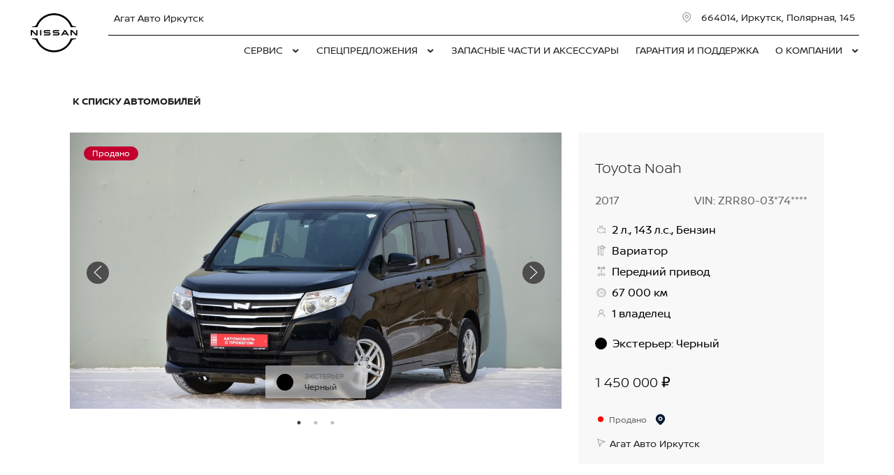

--- FILE ---
content_type: text/html; charset=UTF-8
request_url: https://agatauto-nissan.ru/purchase/used-cars/61c3af294ca128000136f633/
body_size: 17886
content:
<!doctype html><html class="no-animation no-transition" lang="ru" prefix="og: https://ogp.me/ns#" data-scheme-name="nissan"><head><meta charset="utf-8"><meta http-equiv="x-ua-compatible" content="ie=edge"><meta name="viewport" content="width=device-width,initial-scale=1,shrink-to-fit=no,maximum-scale=1"><script>(function() {
          // Детект Safari
          var isSafari = /^((?!chrome|android).)*safari/i.test(navigator.userAgent);
      
          if (isSafari) {
              // При возврате из bfcache - перезагрузка
              window.addEventListener('pageshow', function(event) {
                  if (event.persisted) {
                      console.log('Safari bfcache reload');
                      window.location.reload();
                  }
              });
              
              // Отключаем bfcache через unload
              window.addEventListener('unload', function() {});
          }
      })();</script><title>Toyota Noah продан</title><link rel="stylesheet" href="https://cdn2.kodixauto.ru/projects/nissan/v1.362.0/build/assets/css/style.dws.5dd98599be5567a7f60c02aa5915d577bd2e3d09.css"><script>window['@kodix'] || (window['@kodix'] = {});
      Object.assign(window['@kodix'], {coreVersion: 'golf'});</script><link rel="apple-touch-icon" sizes="180x180" href="https://cdn2.kodixauto.ru/projects/nissan/v1.362.0/build/assets/favicon/apple-touch-icon.png"><link rel="icon" type="image/png" sizes="192x192" href="https://cdn2.kodixauto.ru/projects/nissan/v1.362.0/build/assets/favicon/favicon.png"><script src="https://pixel.udpauto.ru/claim?nogtm" async></script>
		<script>localStorage.setItem("KDX_ANALYTICS", JSON.stringify({"metrics":{"google_analytics":[{"value":"UA-54469331-1","origin":false}],"yandex_metrica":[{"value":"15019111","origin":false},{"value":"97925893","origin":false}],"google_tag_manager":[{"value":"W2QP8TR","origin":false}],"google_analytics_4":[],"udp_metrica":{"enabled":true,"clickmap":true}}}))</script>
		<script>window["KDX_ANALYTICS"] = {"metrics":{"google_analytics":[{"value":"UA-54469331-1","origin":false}],"yandex_metrica":[{"value":"15019111","origin":false},{"value":"97925893","origin":false}],"google_tag_manager":[{"value":"W2QP8TR","origin":false}],"google_analytics_4":[],"udp_metrica":{"enabled":true,"clickmap":true}}};</script>
		<meta name="facebook-domain-verification" content="e2y603a1326kjvqvwp05bf28dcxsw8" />
		<meta name="description" content="Toyota Noah продан"/>
		<link rel="canonical" href="https://agatauto-nissan.ru/purchase/used-cars/61c3af294ca128000136f633/"/>
		<meta name="page_id" content="61c3af29069f688d64528684"/>
		<meta name="page_is_generated" content="false"/>
		<meta name="check_site_id" content="2e05e3"/><script>(function(w,d,s,l,i){w[l]=w[l]||[];w[l].push({'gtm.start':
            new Date().getTime(),event:'gtm.js'});var f=d.getElementsByTagName(s)[0],
            j=d.createElement(s),dl=l!='dataLayer'?'&l='+l:'';j.async=true;j.src=
            '//www.googletagmanager.com/gtm.js?id='+i+dl;f.parentNode.insertBefore(j,f);
            })(window,document,'script','dataLayer','W2QP8TR');</script></head><body><div class="page-wrapper"><header class="main-header"><noscript><iframe src="https://www.googletagmanager.com/ns.html?id=W2QP8TR"
                  height="0" width="0" style="display:none;visibility:hidden"></iframe></noscript><script type="text/javascript">
            (function(m,e,t,r,i,k,a){m[i]=m[i]||function(){(m[i].a=m[i].a||[]).push(arguments)};
            m[i].l=1*new Date();k=e.createElement(t),a=e.getElementsByTagName(t)[0],k.async=1,k.src=r,a.parentNode.insertBefore(k,a)})
            (window, document, "script", "https://mc.yandex.ru/metrika/tag.js", "ym");
            ym('15019111', "init", {"accurateTrackBounce":true,"clickmap":true,"defer":false,"trackHash":false,"trackLinks":true,"webvisor":true});ym('97925893', "init", {"accurateTrackBounce":true,"clickmap":true,"defer":false,"trackHash":false,"trackLinks":true,"webvisor":false});</script><script src="https://cdn2.kodixauto.ru/projects/udp-analytics/v0.9.37/udp-analytics.js"></script><script type="text/javascript">document.dispatchEvent(new Event('@udp-metrica.init-click-collection'));</script><script type="text/javascript">window.initAllCounters = () => {};window.disableAllCounters = () => {}</script><!-- generated=1748509795251 -->
<div class="section" data-section-id="MB95L4PXI8IZH14V77M" data-section-name="gnr_n102-00" data-offset-top="none" data-offset-bottom="none" data-background-color="bg_dark" data-align-title="left"><script async>(window['__PRELOADED_DATA__'] || (window['__PRELOADED_DATA__'] = {})), (window['__PRELOADED_DATA__']['MB95L4PXI8IZH14V77M'] = `${JSON.stringify({"brandLogoPosition":"left","stickGeolocation":false,"menuType":"default","brandLogo":{"link":{"id":"","url":"/","value":"На главную","noindex":false,"attributes":{}},"image":{"src":"https://cdn.kodixauto.ru/media/image/5f15a8f2b1a8ee0001216071","srcMobile":"https://cdn.kodixauto.ru/media/image/5f0ed5c9b1a8ee0001642f47","alt":"nissan","title":"nissan"}},"labels":{"errorMessages":{"connection":"Извините, сервис недоступен. Повторите попытку позднее или выберите город из списка","chooseCity":"Извините, ошибка выбора города. Выберите город из списка"},"geo":{"title":"Вы находитесь здесь &ndash;","cityLabelNotFoundGeo":"Вся Россия","buttons":{"yes":"Да","no":"Нет, другой"}}},"additionalLogo":{"link":{"id":"","url":"/","value":"На главную (доп. лого)","noindex":false,"attributes":{}},"image":{"src":"","srcMobile":"","title":"","alt":""}},"maxItemContacts":4,"contacts":[{"address":{"order":"1","icon":{"family":"base","name":"placeholder","size":"6"},"attributes":{"data-show-mobile":true,"data-multidealer-target":true},"link":{"id":"","url":"https://maps.yandex.ru/?text=52.34431526820606,104.26907142981094","value":"664014, Иркутск, Полярная, 145","noindex":true,"attributes":{"target":"_blank"}}},"phone":{"type":"phone","order":"2","icon":{"family":"base","name":"phone","size":"6"},"link":{"url":"tel:+73952227227","value":"+7 (3952) 227-227","noindex":true,"attributes":{"target":"_self"}},"attributes":{"data-show-mobile":true}}}],"isUseCustomDealerBlock":false,"isUseCustomDealerBlockMultidealer":false,"dealerLogo":{"link":{"id":"","url":"/","value":"","noindex":false,"attributes":{"title":"На главную"}},"text":{"value":"Агат Авто Иркутск"}},"$$name":"gnr_n102-00"}).replace(/</g, '\\u003c')}`);</script><div class="section__container"><div class="section__body"><div class="component-root" data-component-name="gnr_n102-00"><div class="gnr n102-00" data-brand-logo-position="left" data-stick-geolocation="false" data-menu-type="default" data-reactroot=""><div class="n102-00__wrapper"><div class="n102-00__container"><div class="n102-00__dealer-logo"><div class="atm u113-00"><a class="u113-00__link" href="/" title=""><span class="u113-00__link-inner"><span class="u113-00__text-logo">Агат Авто Иркутск</span></span></a></div></div><div class="n102-00__contacts" style="height:68px"><div class="n102-00__contact-wrapper"><span data-model-line-field="" class="n102-00__location-wrapper"><div class="atm u104-00" data-icon-position="left" data-show-mobile="true" data-multidealer-target="true"><a class="u104-00__inner" href="https://maps.yandex.ru/?text=52.34431526820606,104.26907142981094" target="_blank" rel="nofollow noopener"><span class="atm u103-00"><svg width="24" height="24" viewBox="0 0 24 24" fill="none" xmlns="http://www.w3.org/2000/svg" class="u103-00__icon icon-base--placeholder"><path fill-rule="evenodd" clip-rule="evenodd" d="M12.3125 18.6572L16.3344 14.5565C18.5553 12.2918 18.5552 8.62018 16.3341 6.35562C14.113 4.09107 10.512 4.09107 8.2909 6.35562C6.06981 8.62018 6.06969 12.2918 8.29063 14.5565L12.3125 18.6572ZM12.3125 21L7.14175 15.7279C4.28607 12.8162 4.28609 8.09543 7.14179 5.18376C9.9975 2.27208 14.6275 2.27208 17.4832 5.18376C20.3389 8.09543 20.3389 12.8162 17.4832 15.7279L12.3125 21ZM12.3125 12.1126C13.21 12.1126 13.9375 11.3708 13.9375 10.4558C13.9375 9.54072 13.21 8.79893 12.3125 8.79893C11.415 8.79893 10.6875 9.54072 10.6875 10.4558C10.6875 11.3708 11.415 12.1126 12.3125 12.1126ZM12.3125 13.7695C10.5176 13.7695 9.0625 12.2859 9.0625 10.4558C9.0625 8.62567 10.5176 7.14207 12.3125 7.14207C14.1074 7.14207 15.5625 8.62567 15.5625 10.4558C15.5625 12.2859 14.1074 13.7695 12.3125 13.7695Z" fill="currentColor"></path></svg></span><span class="u104-00__content">664014, Иркутск, Полярная, 145</span></a></div></span><div class="atm u104-00" data-icon-position="left" data-name-field="phone"><a class="u104-00__inner" href="tel:+73952227227" target="_blank" rel="nofollow noopener"><span class="atm u103-00"><svg width="24" height="24" viewBox="0 0 24 24" fill="none" xmlns="http://www.w3.org/2000/svg" class="u103-00__icon icon-base--phone"><path fill-rule="evenodd" clip-rule="evenodd" d="M9.65867 10.8284C10.4927 12.2938 11.7062 13.5073 13.1716 14.3413L13.9573 13.2409C14.2189 12.8747 14.7128 12.7617 15.1076 12.9778C16.3647 13.6648 17.7531 14.078 19.1813 14.1902C19.6436 14.2269 20 14.6127 20 15.0764V19.0427C20 19.4986 19.6553 19.8806 19.2018 19.9271C18.7307 19.976 18.256 20 17.7778 20C10.1689 20 4 13.8311 4 6.22222C4 5.744 4.024 5.26933 4.07289 4.79822C4.11939 4.34471 4.50145 4 4.95733 4H8.92356C9.38729 4 9.77314 4.35639 9.80978 4.81867C9.92198 6.24693 10.3352 7.63527 11.0222 8.89244C11.2383 9.28718 11.1253 9.78114 10.7591 10.0427L9.65867 10.8284ZM7.41689 10.2444L9.10578 9.03822C8.62647 8.00364 8.29809 6.90564 8.13067 5.77778H5.78667C5.78133 5.92533 5.77867 6.07378 5.77867 6.22222C5.77778 12.8498 11.1502 18.2222 17.7778 18.2222C17.9262 18.2222 18.0747 18.2196 18.2222 18.2133V15.8693C17.0944 15.7019 15.9964 15.3735 14.9618 14.8942L13.7556 16.5831C13.2699 16.3944 12.7982 16.1716 12.344 15.9164L12.2924 15.8871C10.549 14.8949 9.10514 13.451 8.11289 11.7076L8.08356 11.656C7.82836 11.2018 7.60559 10.7301 7.41689 10.2444Z" fill="currentColor"></path></svg></span><span class="u104-00__content">+7 (3952) 227-227</span></a></div></div></div><div class="n102-00__brand-logo"><div class="atm u113-00"><a class="u113-00__link" href="/" title="На главную"><span class="u113-00__link-inner"><span class="u113-00__image-logo"><img class="u113-00__logo u113-00__logo--desktop" src="https://cdn.kodixauto.ru/media/image/5f15a8f2b1a8ee0001216071" alt="nissan" title="nissan"/><img class="u113-00__logo u113-00__logo--mobile" src="https://cdn.kodixauto.ru/media/image/5f0ed5c9b1a8ee0001642f47" alt="nissan" title="nissan"/></span></span></a></div></div></div></div></div></div></div></div></div><!-- generated=1767282124049 -->
<div class="section" data-section-id="MJVM5ATICGR3I4L9PSH" data-section-name="gnr_n103-00" data-offset-top="none" data-offset-bottom="none" data-background-color="bg_white" data-align-title="left"><script async>(window['__PRELOADED_DATA__'] || (window['__PRELOADED_DATA__'] = {})), (window['__PRELOADED_DATA__']['MJVM5ATICGR3I4L9PSH'] = `${JSON.stringify({"container":true,"menuType":"default","disableDesktopMenu":false,"items":[{"id":"6527e3127d43762e55904620","active":false,"hasChildren":true,"link":{"id":"","url":"/service/","value":"СЕРВИС ","noindex":false,"attributes":{}}},{"id":"6527e2607d43762e559043b6","active":false,"hasChildren":true,"link":{"id":"","url":"/specials/","value":"СПЕЦПРЕДЛОЖЕНИЯ","noindex":false,"attributes":{}}},{"id":"6527e1d47d43762e55904217","active":false,"hasChildren":false,"link":{"id":"","url":"/spare-parts/","value":"ЗАПАСНЫЕ ЧАСТИ И АКСЕССУАРЫ\t","noindex":false,"attributes":{}}},{"id":"6527e2057d43762e559042e5","active":false,"hasChildren":false,"link":{"id":"","url":"/guarantee/","value":"ГАРАНТИЯ И ПОДДЕРЖКА","noindex":false,"attributes":{}}},{"id":"5e3958343583560001e8030b","active":false,"hasChildren":true,"link":{"id":"","url":"/about/","value":"О КОМПАНИИ","noindex":false,"attributes":{}}}],"$$name":"gnr_n103-00"}).replace(/</g, '\\u003c')}`);</script><div class="section__container"><div class="section__body"><div class="component-root" data-component-name="gnr_n103-00"></div></div></div></div>
<div class="section" data-section-id="MJVM5ATKCRJ07229MQ" data-section-name="gnr_n104-00" data-offset-top="none" data-offset-bottom="none" data-background-color="bg_white" data-align-title="left"><script async>(window['__PRELOADED_DATA__'] || (window['__PRELOADED_DATA__'] = {})), (window['__PRELOADED_DATA__']['MJVM5ATKCRJ07229MQ'] = `${JSON.stringify({"menuType":"default","mobileMenu":{"backButton":"Назад","menuComingOut":"left","sections":[{"id":"6527e3127d43762e55904620","link":{"id":"6527e3127d43762e55904620","url":"/service/","value":"СЕРВИС "},"children":[{"id":"6527e32d7d43762e559046ee","link":{"id":"6527e32d7d43762e559046ee","url":"/service/body-repair/","value":"Кузовной ремонт"},"children":[{"id":"6527e3677d43762e559047bc","link":{"id":"6527e3677d43762e559047bc","url":"/service/body-repair/nissan-assistance/","value":"NISSAN ASSISTANCE"}}]},{"id":"6527e3bdcf61c382def9b2df","link":{"id":"6527e3bdcf61c382def9b2df","url":"/service/customer-promise/","value":"Обещания Nissan"}},{"id":"6527e389cf61c382def9b210","link":{"id":"6527e389cf61c382def9b210","url":"/service/signing-for-service/","value":"Запись на сервис"}},{"id":"6527e3e2cf61c382def9b3ad","link":{"id":"6527e3e2cf61c382def9b3ad","url":"/service/add-vehicle/","value":"Подменный автомобиль"}}]},{"id":"6527e2607d43762e559043b6","link":{"id":"6527e2607d43762e559043b6","url":"/specials/","value":"СПЕЦПРЕДЛОЖЕНИЯ"},"children":[{"id":"6527e28d7d43762e55904484","link":{"id":"6527e28d7d43762e55904484","url":"/specials/nissan-services/","value":"Выгодные сервисные предложения"},"children":[{"id":"67f3b764b8155f7c609229c2","link":{"id":"67f3b764b8155f7c609229c2","url":"/specials/nissan-services/oilchange/","value":"ЗАМЕНА МАСЛА С ЗАБОТОЙ ОБ АВТОМОБИЛЕ"}}]},{"id":"6527e2e27d43762e55904552","link":{"id":"6527e2e27d43762e55904552","url":"/specials/service-maintenance/","value":"Сервисные программы Nissan"}}]},{"id":"6527e1d47d43762e55904217","link":{"id":"6527e1d47d43762e55904217","url":"/spare-parts/","value":"ЗАПАСНЫЕ ЧАСТИ И АКСЕССУАРЫ\t"}},{"id":"6527e2057d43762e559042e5","link":{"id":"6527e2057d43762e559042e5","url":"/guarantee/","value":"ГАРАНТИЯ И ПОДДЕРЖКА"}},{"id":"5e3958343583560001e8030b","link":{"id":"5e3958343583560001e8030b","url":"/about/","value":"О КОМПАНИИ"},"children":[{"id":"5e70846d951e030001394e80","link":{"id":"5e70846d951e030001394e80","url":"/about/concept-cars/","value":"Концепт кары"}},{"id":"5e707d988a42de00011b3af7","link":{"id":"5e707d988a42de00011b3af7","url":"/about/news-nissan/","value":"Новости Nissan"}},{"id":"5e7085ca8c43970001f149b0","link":{"id":"5e7085ca8c43970001f149b0","url":"/about/vacancies/","value":"Вакансии"}},{"id":"5e7077828a42de00011b3ade","link":{"id":"5e7077828a42de00011b3ade","url":"/about/about-us/","value":"О дилерском центре"}},{"id":"5e7089b78c43970001f149b9","link":{"id":"5e7089b78c43970001f149b9","url":"/about/legal_information/","value":"Правовая информация"}},{"id":"5e7088bf951e030001394e84","link":{"id":"5e7088bf951e030001394e84","url":"/about/loyalty/","value":"Программа лояльности"}},{"id":"5e3958353583560001e80311","link":{"id":"5e3958353583560001e80311","url":"/about/contact/","value":"Контакты"}}]}]},"desktopMenu":{"sections":[{"id":"6527e3127d43762e55904620","isModels":false,"data":{"columns":[{"sections":[{"id":"6527e32d7d43762e559046ee","title":{"id":"","url":"/service/body-repair/","value":"Кузовной ремонт","noindex":false,"attributes":{}},"items":[{"id":"6527e3677d43762e559047bc","url":"/service/body-repair/nissan-assistance/","value":"NISSAN ASSISTANCE","noindex":false,"attributes":{}}]}]},{"sections":[{"id":"6527e3bdcf61c382def9b2df","title":{"id":"","url":"/service/customer-promise/","value":"Обещания Nissan","noindex":false,"attributes":{}},"items":[]}]},{"sections":[{"id":"6527e389cf61c382def9b210","title":{"id":"","url":"/service/signing-for-service/","value":"Запись на сервис","noindex":false,"attributes":{}},"items":[]}]},{"sections":[{"id":"6527e3e2cf61c382def9b3ad","title":{"id":"","url":"/service/add-vehicle/","value":"Подменный автомобиль","noindex":false,"attributes":{}},"items":[]}]}]}},{"id":"6527e2607d43762e559043b6","isModels":false,"data":{"columns":[{"sections":[{"id":"6527e28d7d43762e55904484","title":{"id":"","url":"/specials/nissan-services/","value":"Выгодные сервисные предложения","noindex":false,"attributes":{}},"items":[{"id":"67f3b764b8155f7c609229c2","url":"/specials/nissan-services/oilchange/","value":"ЗАМЕНА МАСЛА С ЗАБОТОЙ ОБ АВТОМОБИЛЕ","noindex":false,"attributes":{}}]}]},{"sections":[{"id":"6527e2e27d43762e55904552","title":{"id":"","url":"/specials/service-maintenance/","value":"Сервисные программы Nissan","noindex":false,"attributes":{}},"items":[]}]}]}},{"id":"5e3958343583560001e8030b","isModels":false,"data":{"columns":[{"sections":[{"id":"5e70846d951e030001394e80","title":{"id":"","url":"/about/concept-cars/","value":"Концепт кары","noindex":false,"attributes":{}},"items":[]},{"id":"5e7089b78c43970001f149b9","title":{"id":"","url":"/about/legal_information/","value":"Правовая информация","noindex":false,"attributes":{}},"items":[]}]},{"sections":[{"id":"5e707d988a42de00011b3af7","title":{"id":"","url":"/about/news-nissan/","value":"Новости Nissan","noindex":false,"attributes":{}},"items":[]},{"id":"5e7088bf951e030001394e84","title":{"id":"","url":"/about/loyalty/","value":"Программа лояльности","noindex":false,"attributes":{}},"items":[]}]},{"sections":[{"id":"5e7085ca8c43970001f149b0","title":{"id":"","url":"/about/vacancies/","value":"Вакансии","noindex":false,"attributes":{}},"items":[]},{"id":"5e3958353583560001e80311","title":{"id":"","url":"/about/contact/","value":"Контакты","noindex":false,"attributes":{}},"items":[]}]},{"sections":[{"id":"5e7077828a42de00011b3ade","title":{"id":"","url":"/about/about-us/","value":"О дилерском центре","noindex":false,"attributes":{}},"items":[]}]}]}}]},"cta":[],"contacts":[{"phone":{"type":"phone","icon":{"family":"base","name":"phone","size":"6"},"iconPosition":"left","link":{"url":"tel:+73952227227","value":"+7 (3952) 227-227","noindex":true}},"email":{"type":"email","icon":{"family":"base","name":"mail","size":"6"},"iconPosition":"left","link":{"url":"mailto:office-nissan@agatauto.ru","value":"office-nissan@agatauto.ru","noindex":true}},"time":{"icon":{"family":"base","name":"time","size":"6"},"type":"time","iconPosition":"left","text":{"value":"пн - вс: с 08:30 до 20:00"}},"address":{"type":"address","icon":{"family":"base","name":"placeholder","size":"6"},"iconPosition":"left","attributes":{"data-multidealer-target":true},"link":{"id":"","url":"https://maps.yandex.ru/?text=52.34431526820606,104.26907142981094","value":"664014, Иркутск, Полярная, 145","noindex":true,"attributes":{"target":"_blank"}}}}],"callTrackingData":{},"collapseMenuInDesktop":false,"$$name":"gnr_n104-00"}).replace(/</g, '\\u003c')}`);</script><div class="section__container"><div class="section__body"><div class="component-root" data-component-name="gnr_n104-00"><div class="gnr n104-00 is-desktop" data-menu-type="default" data-burger-breakpoint="" data-hide-icon-labels-breakpoint=""></div></div></div></div></div><!-- generated=1767282124050 -->
<div class="section" data-section-id="MJVM5ACW26LWSOUV4VX" data-section-name="gnr_s102-00" data-offset-top="none" data-offset-bottom="none" data-background-color="bg_white" data-align-title="left"><script async>(window['__PRELOADED_DATA__'] || (window['__PRELOADED_DATA__'] = {})), (window['__PRELOADED_DATA__']['MJVM5ACW26LWSOUV4VX'] = `${JSON.stringify({"dealers":[{"modelLine":"","id":"5e391d698b4df10001a28c3e","phone":"tel:+73952227227","displayPhone":"+7 (3952) 227-227","address":"https://maps.yandex.ru/?text=52.34431526820606,104.26907142981094","displayAddress":"664014, Иркутск, Полярная, 145","email":"mailto:office-nissan@agatauto.ru","displayEmail":"office-nissan@agatauto.ru","name":"Агат Авто Иркутск","time":"пн - вс: с 08:30 до 20:00"}],"$$name":"gnr_s102-00"}).replace(/</g, '\\u003c')}`);</script><div class="section__container"><div class="section__body"><div class="component-root" data-component-name="gnr_s102-00"><div class="gnr s102-00" data-reactroot=""></div></div></div></div></div><!-- generated=1767282124056 -->
<div class="section" data-section-id="MJVM5A8QWVOT7LZGJF9" data-section-name="gnr_s101-00" data-offset-top="none" data-offset-bottom="none" data-background-color="bg_white" data-align-title="left"><script async>(window['__PRELOADED_DATA__'] || (window['__PRELOADED_DATA__'] = {})), (window['__PRELOADED_DATA__']['MJVM5A8QWVOT7LZGJF9'] = `${JSON.stringify({"script":{"value":"\u003c!-- Global site tag (gtag.js) - Google Ads: 831328125 -->\n  window.dataLayer = window.dataLayer || [];\n  function gtag(){dataLayer.push(arguments);}\n  gtag('js', new Date());\n  gtag('config', 'AW-831328125');","attributes":{"src":"https://www.googletagmanager.com/gtag/js?id=AW-831328125","async":"async"}},"$$name":"gnr_s101-00"}).replace(/</g, '\\u003c')}`);</script><div class="section__container"><div class="section__body"><div class="component-root" data-component-name="gnr_s101-00"><div class="gnr s101-00" data-reactroot=""></div></div></div></div></div><!-- generated=1767282124061 -->
<div class="section" data-section-id="MJVM5A8VD4U0Y07S6KI" data-section-name="gnr_s101-00" data-offset-top="none" data-offset-bottom="none" data-background-color="bg_white" data-align-title="left"><script async>(window['__PRELOADED_DATA__'] || (window['__PRELOADED_DATA__'] = {})), (window['__PRELOADED_DATA__']['MJVM5A8VD4U0Y07S6KI'] = `${JSON.stringify({"script":{"value":"!function(f,b,e,v,n,t,s)\n  {if(f.fbq)return;n=f.fbq=function(){n.callMethod?\n  n.callMethod.apply(n,arguments):n.queue.push(arguments)};\n  if(!f._fbq)f._fbq=n;n.push=n;n.loaded=!0;n.version='2.0';\n  n.queue=[];t=b.createElement(e);t.async=!0;\n  t.src=v;s=b.getElementsByTagName(e)[0];\n  s.parentNode.insertBefore(t,s)}(window, document,'script',\n  'https://connect.facebook.net/en_US/fbevents.js');\n  fbq('init', '376204013338510');\n  fbq('track', 'PageView');","attributes":{}},"$$name":"gnr_s101-00"}).replace(/</g, '\\u003c')}`);</script><div class="section__container"><div class="section__body"><div class="component-root" data-component-name="gnr_s101-00"><div class="gnr s101-00" data-reactroot=""></div></div></div></div></div><!-- generated=1767282124061 -->
<div class="section" data-section-id="MJVM5A8UDFFG47CMXD" data-section-name="gnr_s101-00" data-offset-top="none" data-offset-bottom="none" data-background-color="bg_white" data-align-title="left"><script async>(window['__PRELOADED_DATA__'] || (window['__PRELOADED_DATA__'] = {})), (window['__PRELOADED_DATA__']['MJVM5A8UDFFG47CMXD'] = `${JSON.stringify({"script":{"value":"","attributes":{"src":"https://www.facebook.com/tr?id=376204013338510&ev=PageView&noscript=1"}},"$$name":"gnr_s101-00"}).replace(/</g, '\\u003c')}`);</script><div class="section__container"><div class="section__body"><div class="component-root" data-component-name="gnr_s101-00"><div class="gnr s101-00" data-reactroot=""></div></div></div></div></div></header><main class="main-content"><!-- generated=1681791920345 -->
<div class="section" data-section-id="LGLRHJ3MB117NN3JAP6" data-section-name="ecom_c101-00" data-offset-top="small" data-offset-bottom="medium" data-background-color="bg_white" data-align-title="left"><script async>(window['__PRELOADED_DATA__'] || (window['__PRELOADED_DATA__'] = {})), (window['__PRELOADED_DATA__']['LGLRHJ3MB117NN3JAP6'] = `${JSON.stringify({"unstable":false,"localStorageKey":"kodix.ecom-enzo","i18n":{"locale":"ru","currencyCode":"RUB","common":{"monthForms":["месяц","месяца","месяцев"],"yearForms":["год","года","лет"],"from":"от","to":"до"}},"stages":[{"id":"CarDetails","active":true,"config":{"getCollapsedCardURL":"/api/cars/collapsed/?car_id=61c3af294ca128000136f633","hasCollapsedCars":false,"scrollToLocator":true,"backLink":{"iconPosition":"left","icon":"arrow-left","link":{"url":"/purchase/used-cars/","value":"К списку автомобилей"}},"carViewSettings":{"titleTag":"h1","showLocationAs":"dealers","showPhoneInLocation":false,"images":{"cdnUrl":"https://cdn.kodixauto.ru/media/","show":["stock","dealer"],"ratio":{"x":16,"y":9},"adaptive":{"phone":{"width":720},"phablet":{"width":720},"tablet":{"width":1024},"desktop":{"width":1024},"projectors":{"width":1200}},"webp":true,"altTemplate":"${car.cached_data.brand_name} ${car.cached_data.mark_complectation_name}","titleTemplate":"${car.cached_data.brand_name} ${car.cached_data.mark_complectation_name}","fit":"cover","default":"5f241d0eb55f740001dc4f1d"},"titleTemplate":"${car.brand_name} ${car.model_name}","yearTemplate":"${car.year}","vinTemplate":"VIN: ${car.vin_hidden}","specifications":{"engine":"${car.engine.result}","transmission":"${car.transmission}","fuel":"","wheelDrive":"${car.wheel_drive}","mileage":"${car.mileage} км","owners":"${car.owners}"},"price":{"displayLowest":true,"showAsRange":true,"alwaysForceRange":false,"hidePrices":false,"noPriceText":"Узнать цену","disclaimer":{"content":{"final":"Итоговая цена указана со всеми действующими маркетинговыми программами. Подробности уточняйте в дилерском центре.","range":"Итоговая цена указана со всеми действующими маркетинговыми программами. Подробности уточняйте в дилерском центре."},"text":"Подробнее о цене"}},"i18n":{"carAvaiableInDealerships":["Доступен в {count} дилерском центре","Доступен в {count} дилерских центрах","Доступен в {count} дилерских центрах"],"dealers":["{count} дилерский центр","{count} дилерских центра","{count} дилерских центров"],"additionalEquipmentPrice":"Стоимость дополнительного оборудования:","phoneMask":"+7 (000) 000-00-00","moreAboutPrice":"Подробнее о цене","to":"до","from":"от"},"isShowLabel":true},"formReserved":{"id":"avn_form_avito","name":"avn_form","action":"/api/requests/","title":"Забронируйте авто","subtitle":"Свяжемся с вами и договоримся об осмотре.","i18n":{"defaultFieldRequiredErrorMessage":"Поле обязательно для заполнения","defaultFieldValidationErrorMessage":"Поле обязательно для заполнения","buttonText":"Отправить","errorMessage":"Ошибка отправки","successMessage":"Ждите звонка","subSuccessMessage":"Менеджер перезвонит в течение двух часов"},"groups":[{"type":"text","fields":[{"id":"name","name":"name","value":"","disabled":false,"required":true,"label":"Имя"}]},{"type":"phone","disabled":false,"fields":[{"id":"phone","name":"phone","value":"","type":"text","validation":"phone","required":true,"label":"Телефон","code":"ru"}]},{"type":"checkbox","disabled":false,"fields":[{"id":"processing_of_personal_data","name":"processing_of_personal_data","required":true,"label":"Я согласен с \u003ca href=\"https://www.avito.ru/legal/auto/car-booking/\" class=\"link\" target=\"_blank\">Правилами бронирования автомобиля\u003c/a> и \u003ca href=\"https://www.avito.ru/legal/rules/privacy-policy\" class=\"link\" target=\"_blank\">Политикой обработки данных Авито\u003c/a>"}]},{"type":"hidden","disabled":false,"fields":[{"name":"car_id","value":"61c3af294ca128000136f633"}]},{"type":"hidden","disabled":false,"fields":[{"name":"avn_request","value":"avn_request"}]},{"type":"hidden","disabled":false,"fields":[{"name":"type","value":"avn_request"}]},{"type":"hidden","disabled":false,"fields":[{"name":"tag","value":"avito-form"}]},{"type":"hidden","disabled":false,"fields":[{"name":"dealer_id","value":"5e391d698b4df10001a28c3e"}]}]},"formRequestInformation":{"id":"avn_form_avito","name":"avn_form","action":"/api/requests/","title":"Полная информация об автомобиле","subtitle":"Вы получите отчёт Автотеки и лист диагностики в WhatsApp, никто не будет беспокоить звонками.","i18n":{"defaultFieldRequiredErrorMessage":"Поле обязательно для заполнения","defaultFieldValidationErrorMessage":"Поле обязательно для заполнения","buttonText":"Отправить","errorMessage":"Ошибка отправки","successMessage":"Отправим отчет Автотеки и лист диагностики в Whatsapp в течение двух часов"},"groups":[{"type":"text","fields":[{"id":"name","name":"name","value":"","disabled":false,"required":true,"label":"Имя"}]},{"type":"phone","disabled":false,"fields":[{"id":"phone","name":"phone","value":"","type":"text","validation":"phone","required":true,"label":"Телефон","code":"ru"}]},{"type":"checkbox","disabled":false,"fields":[{"id":"processing_of_personal_data","name":"processing_of_personal_data","required":true,"label":"Я согласен с \u003ca href=\"https://www.avito.ru/legal/auto/car-booking/\" class=\"link\" target=\"_blank\">Правилами бронирования автомобиля\u003c/a> и \u003ca href=\"https://www.avito.ru/legal/rules/privacy-policy\" class=\"link\" target=\"_blank\">Политикой обработки данных Авито\u003c/a>"}]},{"type":"hidden","disabled":false,"fields":[{"name":"car_id","value":"61c3af294ca128000136f633"}]},{"type":"hidden","disabled":false,"fields":[{"name":"avn_request","value":"avn_request"}]},{"type":"hidden","disabled":false,"fields":[{"name":"type","value":"avn_request"}]},{"type":"hidden","disabled":false,"fields":[{"name":"tag","value":"avito-form"}]},{"type":"hidden","disabled":false,"fields":[{"name":"dealer_id","value":"5e391d698b4df10001a28c3e"}]}]},"formContactManager":{"id":"avn_form_avito","name":"avn_form","action":"/api/requests/","title":"Свяжитесь с менеджером","subtitle":"Он позвонит и ответит на любые вопросы об автомобиле.","i18n":{"defaultFieldRequiredErrorMessage":"Поле обязательно для заполнения","defaultFieldValidationErrorMessage":"Поле обязательно для заполнения","buttonText":"Отправить","errorMessage":"Ошибка отправки","successMessage":"Ждите звонка","subSuccessMessage":"Менеджер перезвонит в течение двух часов"},"groups":[{"type":"text","fields":[{"id":"name","name":"name","value":"","disabled":false,"required":true,"label":"Имя"}]},{"type":"phone","disabled":false,"fields":[{"id":"phone","name":"phone","value":"","type":"text","validation":"phone","required":true,"label":"Телефон","code":"ru"}]},{"type":"checkbox","disabled":false,"fields":[{"id":"processing_of_personal_data","name":"processing_of_personal_data","required":true,"label":"Я согласен с \u003ca href=\"https://www.avito.ru/legal/auto/car-booking/\" class=\"link\" target=\"_blank\">Правилами бронирования автомобиля\u003c/a> и \u003ca href=\"https://www.avito.ru/legal/rules/privacy-policy\" class=\"link\" target=\"_blank\">Политикой обработки данных Авито\u003c/a>"}]},{"type":"hidden","disabled":false,"fields":[{"name":"car_id","value":"61c3af294ca128000136f633"}]},{"type":"hidden","disabled":false,"fields":[{"name":"avn_request","value":"avn_request"}]},{"type":"hidden","disabled":false,"fields":[{"name":"type","value":"avn_request"}]},{"type":"hidden","disabled":false,"fields":[{"name":"tag","value":"avito-form"}]},{"type":"hidden","disabled":false,"fields":[{"name":"dealer_id","value":"5e391d698b4df10001a28c3e"}]}]},"similarCarsIndicator":[{"text":"Ниже рыночной","color":"#cccccc"},{"text":"Рыночная цена","color":"#cccccc"},{"text":"Выше рыночной","color":"#cccccc"}],"infoBlockDetail":[{"text":"7 дней на возврат","iconId":"arrow-back-oval-avito","textModal":"Автомобиль можно вернуть, если вас что-то не устроит."},{"text":"6 месяцев гарантии","iconId":"checkin-shield-avito","textModal":"Если в течение этого времени возникнут поломки, автомобиль отремонтируют бесплатно. Общение с сервисным центром, запись в него и подбор запчастей партнёр Авито возьмёт на себя. Вам нужно будет только привезти и забрать автомобиль."},{"text":"Личный менеджер","iconId":"personal-lk-avito","textModal":"Специалист Авито ответит на все вопросы и будет на связи в рабочее время."},{"text":"Цифровой ПТС","iconId":"car-avito","textModal":"Вы получите паспорт транспортного средства с подробными сведениями о состоянии автомобиля, всех его поломках и визуальных дефектах."},{"text":"Цена не поменяется","iconId":"visible-avito","textModal":"Вы сразу видите, сколько будет стоить автомобиль. Мы гарантируем, что после визита в салон она останется неизменной. Только если вы сами не захотите докупить страховку или другие услуги."},{"text":"Автомобили проверены","iconId":"verified-avito","textModal":"Для каждой машины показаны данные Автотеки - сервиса Авито для проверки истории по VIN. Вы видите информацию о ДТП, изменении пробега, работе в такси и ограничениях на регистрацию."}],"baseCarModel":{"id":"61c3af294ca128000136f633","type":"car","ext_id":"ZRR80-0327457","year":"2017","vin":"ZRR80-03*74****","vin_raw":"ZRR80-0327457","price":1450000,"price_with_discounts":null,"additional_options_cost":null,"tradeinDiscount":0,"creditDiscount":0,"insuranceDiscount":0,"creditTradeinDiscount":0,"transmission":{"id":"5ce7dad3d999da000129d81d","name":"Вариатор"},"body":"Минивэн","dealers":[{"id":"5e391d698b4df10001a28c3e","name":"Агат Авто Иркутск","city":"Иркутск","code":"21105801","district":"","phone":"+73952227227","short_name":"Агат Авто Иркутск","ext_codes":{"c360_test_drive_code":"2110581","c360_outlet_code":"21105801","site_url":"https://agatauto-nissan.ru/","district":"Иркутская область"},"address":"664014, Иркутск, Полярная, 145","latitude":52.34431526820606,"longitude":104.26907142981094,"smart_contract_widget_ids":{"5e3958313583560001e802e0":"6188ea9075a51869bcd20101"},"schedule":"Ежедневно с 08:30 до 20:00","rating":[],"order":0,"group_label":""}],"cities":[{"name":"Иркутск"}],"status":{"id":"sold","name":"Продано"},"logistic_status":{"id":"in_stock","name":"В наличии"},"wheel_drive":{"id":"5ce7dad3d999da000129d821","name":"Передний"},"fuel":{"id":"5ce7dad4d999da000129d825","name":"Бензин"},"marketing_complectation":{"id":"","code":""},"complectation":{"id":"","name":""},"restyling":{"id":"","name":"","marketing_name":""},"generation":{"id":"","name":""},"model":{"id":"5ce7dae0d999da000129e65a","name":"Noah"},"brand":{"id":"5ce7dad5d999da000129daaf","name":"Toyota"},"productType":"used","stock_images_id":[],"dealer_images_id":["61c3af2020c4dccb5b0bccb3","61c3af2120c4dccb5b0bccb4","61c3af2220c4dccb5b0bccb5"],"videos":[],"mileage":67000,"labels":[{"text":"Продано","tooltip":"Данный автомобиль продан.","color":"#c3002f"}],"marketingColors":[{"colorPrimary":"#000000","colorName":"Черный","heading":"Экстерьер","isGradient":false}],"placeholders":{"${car.external_id}":"ZRR80-0327457","${car.vin}":"ZRR80-0327457","${car.vin_hidden}":"ZRR80-03*74****","${car.brand_name}":"Toyota","${car.model_name}":"Noah","${car.marketing_complectation_name_or_brand_model_name}":"Toyota Noah","${car.upper_brand}":"TOYOTA","${car.upper_model}":"NOAH","${car.color}":"Черный","${car.engine.result}":"2 л., 143 л.с., Бензин","${car.engine.volume}":"2.0","${car.engine.power.horse_power}":"143","${car.fuel_type}":"Бензин","${car.transmission}":"Вариатор","${car.wheel_drive}":"Передний привод","${car.wheel_drive_value}":"Передний","${car.mileage}":"67 000","${car.owners}":"1 владелец","${car.year}":"2017","${car.price}":"1450000","${car.price_with_discounts}":"1450000","${car.base_color}":"","${car.marketing_color}":""},"collapsedCars":null,"upholstery":{"name":"","material":""},"markup_color":0,"enginePowerHorsePower":143,"base_color":{"id":"5ce7dad4d999da000129d828","hex":"000000","name":"Черный"},"tax":{"title":"floors.ecom.detail.parameters.visual_settings.tax_total_text.default"}},"reservationButton":{"text":"Получить предложение","link":"#avn_form"},"showColorsInDescriptionOnly":false,"smartContractEnabled":false,"gallery":{"arrows":true,"container":false,"galleryConfig":{"disableAnimations":true},"gutter":true,"loop":false,"thumbs":true,"autoPlay":false,"autoPlaySpeed":3,"circularScroll":true,"controls":"dots"},"tabs":[],"i18n":{"exterior":"Экстерьер","interior":"Интерьер","video":"Видео","similarCarsText":"Похожие авто продаются за столько же","priceText":""}}}],"smartContract":{"i18n":{"tradeIn":"Трейд-ин","credit":"Кредит","maxBenefit":"Выгода до","concreteBenefit":"Выгода:","carPrice":"Цена автомобиля","tradeInBenefit":"Выгода за Трейд-ин","creditBenefit":"Выгода за Кредит","finalCarPrice":"Стоимость автомобиля","creditValue":"Кредит на сумму","initialFee":"Первоначальный взнос","creditPayment":"Ежемесячный платеж","buybackPayment":"Остаточный платеж","tradeInPossibleCarPrice":"Ваш автомобиль Трейд-ин","totalPayment":{"toPay":"Итого к оплате","toReceive":"Доплата от дилера"},"saveButton":"Сохранить условия","onlinePayment":"Онлайн предоплата","tradeInFailed":"Автоматическая оценка невозможна","creditEditDefault":"Открыть кредитный калькулятор","tradeInEditDefault":"Оценить онлайн","forFree":"Бесплатно","detailCardCTA":"Забронировать онлайн","selectYourDealer":"Выберите дилера"}},"$$name":"ecom_c101-00"}).replace(/</g, '\\u003c')}`);</script><div class="section__container"><div class="section__body"><div class="component-root" data-component-name="ecom_c101-00"><div class="ecom c101-00" data-reactroot=""><script>if(!window['__ecomBuildHash']) window['__ecomBuildHash'] = "lglrhj3m6pvm89vd67b"</script><div style="position:relative;width:100%;height:400px;overflow:hidden"><script>
                window['@kodix/isEcomEnzo'] = true; 
                if(!window['@kodix/ecomEnzoRenderTime']) window['@kodix/ecomEnzoRenderTime'] = []
                window['@kodix/ecomEnzoRenderTime'].push({
                    stages:'CarDetails',
                    time: 1681791920626
                })
            </script><div class="sc-147ju8l-0 dNKBYY"><h1>Toyota Noah</h1><ul><li>2 л., 143 л.с., Бензин</li><li>Вариатор</li><li>Передний привод</li><li>67 000 км</li><li>1 владелец</li></ul></div><div style="position:absolute;top:0;bottom:0;left:0;right:0;display:flex;align-items:center;justify-content:center;background-color:#f8f8f8;color:#1c69d4"><svg id="L9" xmlns="http://www.w3.org/2000/svg" xmlns:xlink="http://www.w3.org/1999/xlink" x="0px" y="0px" viewBox="0 0 100 100" enable-background="new 0 0 0 0" xml:space="preserve" style="width:64px;height:64px"><path fill="currentColor" d="M73,50c0-12.7-10.3-23-23-23S27,37.3,27,50 M30.9,50c0-10.5,8.5-19.1,19.1-19.1S69.1,39.5,69.1,50"><animateTransform attributeName="transform" attributeType="XML" type="rotate" dur="1s" from="0 50 50" to="360 50 50" repeatCount="indefinite"></animateTransform></path></svg></div></div></div></div></div></div></div><!-- generated=1681791920349 -->
<div class="section" data-section-id="LGLRHIXPAUPQ4HX9O5" data-section-name="ecom_c101-00" data-offset-top="medium" data-offset-bottom="medium" data-background-color="bg_light" data-align-title="left"><script async>(window['__PRELOADED_DATA__'] || (window['__PRELOADED_DATA__'] = {})), (window['__PRELOADED_DATA__']['LGLRHIXPAUPQ4HX9O5'] = `${JSON.stringify({"unstable":false,"localStorageKey":"kodix.ecom-enzo","i18n":{"locale":"ru","currencyCode":"RUB","common":{"monthForms":["месяц","месяца","месяцев"],"yearForms":["год","года","лет"],"from":"от","to":"до"}},"stages":[{"id":"CarsWidget","active":true,"config":{"getUrl":"/api/cars/similar/?car_id=61c3af294ca128000136f633&client_id=5e391cdacb4cb70001bb6b1d&site_id=5e3958313583560001e802e0&limit=8&order_by=asc","getCitiesUrl":"/api/locator/nearest_city_and_cities/?is_new=true","emptyText":"По вашему запросу автомобилей не найдено.","errorText":"К сожалению, не удалось получить данные с сервера","openCardsLinksInNewTab":false,"carViewSettings":{"hideDealer":false,"hideStatus":false,"showPhoneInLocation":true,"i18n":{"carAvaiableInDealerships":["Доступен в {count} дилерском центре","Доступен в {count} дилерских центрах","Доступен в {count} дилерских центрах"],"phoneMask":"+7 (000) 000-00-00","dealers":["{count} дилерский центр","{count} дилерских центра","{count} дилерских центров"],"additionalEquipmentPrice":"Стоимость дополнительного оборудования:"},"showLocationAs":"dealers","images":{"cdnUrl":"https://cdn.kodixauto.ru/media/","show":["stock","dealer"],"ratio":{"x":16,"y":9},"adaptive":{"phone":{"width":720},"phablet":{"width":720},"tablet":{"width":1024},"desktop":{"width":1024},"projectors":{"width":1200}},"webp":true,"altTemplate":"${car.restyling_marketing_name} ${car.marketing_complectation_name}","titleTemplate":"${car.model.name}","fit":"cover","default":"60a7965fa8507338465a5334"},"vinTemplate":"VIN: ${car.vin_hidden}","titleTemplate":"${car.model.name}","yearTemplate":"${car.year}","specifications":{"engine":"${car.engine.result}","transmission":"${car.transmission}","fuel":"${car.specifications.fuel_composite.value} л. по городу","wheelDrive":"${car.wheel_drive}","mileage":"${car.mileage} км","owners":"${car.owners}"},"price":{"displayLowest":false,"showAsRange":true,"alwaysForceRange":false,"hidePrices":false,"noPriceText":"Узнать цену","disclaimer":{"content":{"final":"Итоговая цена автомобиля с учетом выбранных вами условий покупки.","range":"Показан диапазон возможной стоимости автомобиля. Для расчета итоговой цены используйте инструменты ниже."},"text":"Подробнее о цене"}}},"showAsSlider":true,"carsInSlider":8,"pageLength":8,"sliderConfig":{"container":true,"gutter":true,"pagination":true,"navigation":true,"loop":true,"breakpoints":{"phone":1,"tablet":2,"desktop":4}},"smartContractInstalled":true}}],"$$name":"ecom_c101-00"}).replace(/</g, '\\u003c')}`);</script><div class="section__container"><div class="section__header"><div class="headline"><div class="base-typo"><h2 class="headline__title" style="font-weight:300;">Похожие автомобили.</h2></div></div></div><div class="section__body"><div class="component-root" data-component-name="ecom_c101-00"><div class="ecom c101-00" data-reactroot=""><script>if(!window['__ecomBuildHash']) window['__ecomBuildHash'] = "lglrhixpo9z0ycjmkn"</script><div style="position:relative;width:100%;height:400px;overflow:hidden"><script>
                window['@kodix/isEcomEnzo'] = true; 
                if(!window['@kodix/ecomEnzoRenderTime']) window['@kodix/ecomEnzoRenderTime'] = []
                window['@kodix/ecomEnzoRenderTime'].push({
                    stages:'CarsWidget',
                    time: 1681791920413
                })
            </script><div style="position:absolute;top:0;bottom:0;left:0;right:0;display:flex;align-items:center;justify-content:center;background-color:#f8f8f8;color:#1c69d4"><svg id="L9" xmlns="http://www.w3.org/2000/svg" xmlns:xlink="http://www.w3.org/1999/xlink" x="0px" y="0px" viewBox="0 0 100 100" enable-background="new 0 0 0 0" xml:space="preserve" style="width:64px;height:64px"><path fill="currentColor" d="M73,50c0-12.7-10.3-23-23-23S27,37.3,27,50 M30.9,50c0-10.5,8.5-19.1,19.1-19.1S69.1,39.5,69.1,50"><animateTransform attributeName="transform" attributeType="XML" type="rotate" dur="1s" from="0 50 50" to="360 50 50" repeatCount="indefinite"></animateTransform></path></svg></div></div></div></div></div></div></div><!-- generated=1680753220986 -->
<div class="section" data-section-id="LG4L2LDTLHZ35FZIQT" data-section-name="gnr_c116-01" data-offset-top="medium" data-offset-bottom="medium" data-background-color="bg_light" data-align-title="left"><script async>(window['__PRELOADED_DATA__'] || (window['__PRELOADED_DATA__'] = {})), (window['__PRELOADED_DATA__']['LG4L2LDTLHZ35FZIQT'] = `${JSON.stringify({"sliderConfig":{"container":true,"gutter":true,"pagination":true,"navigation":true,"loop":false,"breakpoints":"1-1-2-3-3","rows":"1-1-1-1-1"},"cards":[{"title":{"tag":"h3","semantic":false,"weight":200,"text":{"value":"Выкуп автомобилей всех марок ","attributes":{}},"attributes":{}},"description":{"value":"Nissan центр выкупит Ваш автомобиль. Услуга выкупа позволяет быстро продать автомобиль и сразу получить деньги. "},"image":{"source":{"baseUrl":"https://cdn.kodixauto.ru/media/image","resizeUrl":"https://cdn.kodixauto.ru/media/resized_image","id":"5f59e67b097faa0001f19c51","webp":true},"lazy":true,"alt":"","title":"","fit":"cover","ratio":"16x9","attributes":{}},"link":{"id":"","url":"/owners/specials-programs/vikup-avtomobilei-vseh-marok-/","value":"","noindex":false,"attributes":{}},"buttons":[{"text":{"value":"Подробнее"},"type":"btn","size":"large","theme":"primary","tag":"button","icon":"","iconPosition":"right","url":"/owners/specials-programs/vikup-avtomobilei-vseh-marok-/","noindex":false,"full":true,"disabled":false,"attributes":{}}]},{"title":{"tag":"h3","semantic":false,"weight":200,"text":{"value":"Обработка салона сухим туманом ","attributes":{}},"attributes":{}},"description":{"value":"Для всех марок автомобилей."},"image":{"source":{"baseUrl":"https://cdn.kodixauto.ru/media/image","resizeUrl":"https://cdn.kodixauto.ru/media/resized_image","id":"6296f3a2b023280c6bdd5d97","webp":true},"lazy":true,"alt":"","title":"","fit":"cover","ratio":"16x9","attributes":{}},"link":{"id":"","url":"/owners/service/obrabotka-suhim-tumanom-/","value":"","noindex":false,"attributes":{}},"buttons":[{"text":{"value":"Подробнее"},"type":"btn","size":"large","theme":"primary","tag":"button","icon":"","iconPosition":"right","url":"/owners/service/obrabotka-suhim-tumanom-/","noindex":false,"full":true,"disabled":false,"attributes":{}}]},{"title":{"tag":"h3","semantic":false,"weight":200,"text":{"value":"Оригинальные моторные масла Nissan","attributes":{}},"attributes":{}},"description":{"value":"Оригинальное масло изготовлено специально для двигателей автомобилей Nissan с учетом всех их особенностей."},"image":{"source":{"baseUrl":"https://cdn.kodixauto.ru/media/image","resizeUrl":"https://cdn.kodixauto.ru/media/resized_image","id":"5fbfedf7e493bc0001b81115","webp":true},"lazy":true,"alt":"","title":"","fit":"cover","ratio":"16x9","attributes":{}},"link":{"id":"","url":"/owners/carcare-specials/original-motor-oil/","value":"","noindex":false,"attributes":{}},"buttons":[{"text":{"value":"Подробнее"},"type":"btn","size":"large","theme":"primary","tag":"button","icon":"","iconPosition":"right","url":"/owners/carcare-specials/original-motor-oil/","noindex":false,"full":true,"disabled":false,"attributes":{}}]},{"title":{"tag":"h3","semantic":false,"weight":200,"text":{"value":"Сервисы Nissan","attributes":{}},"attributes":{}},"description":{"value":""},"image":{"source":{"baseUrl":"https://cdn.kodixauto.ru/media/image","resizeUrl":"https://cdn.kodixauto.ru/media/resized_image","id":"5edf525fb50c32000156061a","webp":true},"lazy":true,"alt":"","title":"","fit":"cover","ratio":"16x9","attributes":{}},"link":{"id":"","url":"/owners/specials-programs/nissan-services/","value":"","noindex":false,"attributes":{}},"buttons":[{"text":{"value":"Подробнее"},"type":"btn","size":"large","theme":"primary","tag":"button","icon":"","iconPosition":"right","url":"/owners/specials-programs/nissan-services/","noindex":false,"full":true,"disabled":false,"attributes":{}}]},{"title":{"tag":"h3","semantic":false,"weight":200,"text":{"value":"Сервисные пакеты Nissan","attributes":{}},"attributes":{}},"description":{"value":"Возможность сэкономить на техническом обслуживании для владельцев автомобилей Nissan."},"image":{"source":{"baseUrl":"https://cdn.kodixauto.ru/media/image","resizeUrl":"https://cdn.kodixauto.ru/media/resized_image","id":"5fc0ecbce493bc0001b8154a","webp":true},"lazy":true,"alt":"","title":"","fit":"cover","ratio":"16x9","attributes":{}},"link":{"id":"","url":"/owners/specials-programs/service-contract/","value":"","noindex":false,"attributes":{}},"buttons":[{"text":{"value":"Подробнее"},"type":"btn","size":"large","theme":"primary","tag":"button","icon":"","iconPosition":"right","url":"/owners/specials-programs/service-contract/","noindex":false,"full":true,"disabled":false,"attributes":{}}]},{"title":{"tag":"h3","semantic":false,"weight":200,"text":{"value":"Программа помощи на дорогах для лояльных клиентов Nissan","attributes":{}},"attributes":{}},"description":{"value":""},"image":{"source":{"baseUrl":"https://cdn.kodixauto.ru/media/image","resizeUrl":"https://cdn.kodixauto.ru/media/resized_image","id":"5fbfee91e493bc0001b81117","webp":true},"lazy":true,"alt":"","title":"","fit":"cover","ratio":"16x9","attributes":{}},"link":{"id":"","url":"/owners/carcare-specials/nissan-assistance/","value":"","noindex":false,"attributes":{}},"buttons":[{"text":{"value":"Подробнее"},"type":"btn","size":"large","theme":"primary","tag":"button","icon":"","iconPosition":"right","url":"/owners/carcare-specials/nissan-assistance/","noindex":false,"full":true,"disabled":false,"attributes":{}}]},{"title":{"tag":"h3","semantic":false,"weight":200,"text":{"value":"Шиномонтаж за наш счет при покупке комплекта шин!","attributes":{}},"attributes":{}},"description":{"value":"Шиномонтаж с балансировкой в подарок при покупке комплекта зимних шин в Дилерском центре Nissan."},"image":{"source":{"baseUrl":"https://cdn.kodixauto.ru/media/image","resizeUrl":"https://cdn.kodixauto.ru/media/resized_image","id":"603dfbc8fd66b70001906679","webp":true},"lazy":true,"alt":"","title":"","fit":"cover","ratio":"16x9","attributes":{}},"link":{"id":"","url":"/owners/specials-programs/shinomontazh-za-nash-schet-pri-pokupke-zimnih-shin/","value":"","noindex":false,"attributes":{}},"buttons":[{"text":{"value":"Подробнее"},"type":"btn","size":"large","theme":"primary","tag":"button","icon":"","iconPosition":"right","url":"/owners/specials-programs/shinomontazh-za-nash-schet-pri-pokupke-zimnih-shin/","noindex":false,"full":true,"disabled":false,"attributes":{}}]},{"title":{"tag":"h3","semantic":false,"weight":200,"text":{"value":"Для нас сервис — точная наука","attributes":{}},"attributes":{}},"description":{"value":"Привлекательные условия сервисного обслуживания"},"image":{"source":{"baseUrl":"https://cdn.kodixauto.ru/media/image","resizeUrl":"https://cdn.kodixauto.ru/media/resized_image","id":"5fbfe9350cf5ad0001e1c0b0","webp":true},"lazy":true,"alt":"","title":"","fit":"cover","ratio":"16x9","attributes":{}},"link":{"id":"","url":"/owners/carcare-specials/service-is-exact-science/","value":"","noindex":false,"attributes":{}},"buttons":[{"text":{"value":"Подробнее"},"type":"btn","size":"large","theme":"primary","tag":"button","icon":"","iconPosition":"right","url":"/owners/carcare-specials/service-is-exact-science/","noindex":false,"full":true,"disabled":false,"attributes":{}}]},{"title":{"tag":"h3","semantic":false,"weight":200,"text":{"value":"NISSAN ДЛЯ ВАШЕГО БИЗНЕСА","attributes":{}},"attributes":{}},"description":{"value":"Специальные предложения для корпоративных клиентов"},"image":{"source":{"baseUrl":"https://cdn.kodixauto.ru/media/image","resizeUrl":"https://cdn.kodixauto.ru/media/resized_image","id":"63158447620c87a937ff694a","webp":true},"lazy":true,"alt":"","title":"","fit":"cover","ratio":"16x9","attributes":{}},"link":{"id":"","url":"/owners/specials-programs/nissan-dlya-vashego-biznesa/","value":"","noindex":false,"attributes":{}},"buttons":[{"text":{"value":"Подробнее"},"type":"btn","size":"large","theme":"primary","tag":"button","icon":"","iconPosition":"right","url":"/owners/specials-programs/nissan-dlya-vashego-biznesa/","noindex":false,"full":true,"disabled":false,"attributes":{}}]}],"$$name":"gnr_c116-01"}).replace(/</g, '\\u003c')}`);</script><div class="section__container"><div class="section__header"><div class="headline"><div class="base-typo"><h2 class="headline__title" style="font-weight:200;">АКЦИИ И СПЕЦПРЕДЛОЖЕНИЯ.</h2></div></div></div><div class="section__body"><div class="component-root" data-component-name="gnr_c116-01"><div class="gnr c116-01" data-reactroot=""><div class="c116-01__slider"><div class="atm u111-00 has-container has-gutter"><div class="u111-00__container"><div class="u111-00__slider slider" data-slider-id="slider-gjfu3uf3q"><div class="slider__slides"><div class="slider-slide"><a class="atm u121-00" href="/owners/specials-programs/vikup-avtomobilei-vseh-marok-/"><div class="u121-00__aside"><div class="atm u106-00" data-object-ratio="16x9"><picture class="u106-00__picture"><img class="u106-00__image lazy" alt="" title="" draggable="false" data-object-fit="cover" src="[data-uri]" data-src="https://cdn.kodixauto.ru/media/image/5f59e67b097faa0001f19c51"/></picture></div></div><div class="u121-00__body"><div class="atm u105-01"><div class="u105-01__text h3" style="font-weight:200">Выкуп автомобилей всех марок </div></div><div class="atm u101-00"><div class="base-typo">Nissan центр выкупит Ваш автомобиль. Услуга выкупа позволяет быстро продать автомобиль и сразу получить деньги. </div></div></div><div class="u121-00__actions"><button class="atm u102-00 full" data-type="btn" data-size="large" data-theme="primary" data-icon="" data-icon-position="right"><div class="u102-00__container"><span class="u102-00__text">Подробнее</span></div></button></div></a></div><div class="slider-slide"><a class="atm u121-00" href="/owners/service/obrabotka-suhim-tumanom-/"><div class="u121-00__aside"><div class="atm u106-00" data-object-ratio="16x9"><picture class="u106-00__picture"><img class="u106-00__image lazy" alt="" title="" draggable="false" data-object-fit="cover" src="[data-uri]" data-src="https://cdn.kodixauto.ru/media/image/6296f3a2b023280c6bdd5d97"/></picture></div></div><div class="u121-00__body"><div class="atm u105-01"><div class="u105-01__text h3" style="font-weight:200">Обработка салона сухим туманом </div></div><div class="atm u101-00"><div class="base-typo">Для всех марок автомобилей.</div></div></div><div class="u121-00__actions"><button class="atm u102-00 full" data-type="btn" data-size="large" data-theme="primary" data-icon="" data-icon-position="right"><div class="u102-00__container"><span class="u102-00__text">Подробнее</span></div></button></div></a></div><div class="slider-slide"><a class="atm u121-00" href="/owners/carcare-specials/original-motor-oil/"><div class="u121-00__aside"><div class="atm u106-00" data-object-ratio="16x9"><picture class="u106-00__picture"><img class="u106-00__image lazy" alt="" title="" draggable="false" data-object-fit="cover" src="[data-uri]" data-src="https://cdn.kodixauto.ru/media/image/5fbfedf7e493bc0001b81115"/></picture></div></div><div class="u121-00__body"><div class="atm u105-01"><div class="u105-01__text h3" style="font-weight:200">Оригинальные моторные масла Nissan</div></div><div class="atm u101-00"><div class="base-typo">Оригинальное масло изготовлено специально для двигателей автомобилей Nissan с учетом всех их особенностей.</div></div></div><div class="u121-00__actions"><button class="atm u102-00 full" data-type="btn" data-size="large" data-theme="primary" data-icon="" data-icon-position="right"><div class="u102-00__container"><span class="u102-00__text">Подробнее</span></div></button></div></a></div><div class="slider-slide"><a class="atm u121-00" href="/owners/specials-programs/nissan-services/"><div class="u121-00__aside"><div class="atm u106-00" data-object-ratio="16x9"><picture class="u106-00__picture"><img class="u106-00__image lazy" alt="" title="" draggable="false" data-object-fit="cover" src="[data-uri]" data-src="https://cdn.kodixauto.ru/media/image/5edf525fb50c32000156061a"/></picture></div></div><div class="u121-00__body"><div class="atm u105-01"><div class="u105-01__text h3" style="font-weight:200">Сервисы Nissan</div></div></div><div class="u121-00__actions"><button class="atm u102-00 full" data-type="btn" data-size="large" data-theme="primary" data-icon="" data-icon-position="right"><div class="u102-00__container"><span class="u102-00__text">Подробнее</span></div></button></div></a></div><div class="slider-slide"><a class="atm u121-00" href="/owners/specials-programs/service-contract/"><div class="u121-00__aside"><div class="atm u106-00" data-object-ratio="16x9"><picture class="u106-00__picture"><img class="u106-00__image lazy" alt="" title="" draggable="false" data-object-fit="cover" src="[data-uri]" data-src="https://cdn.kodixauto.ru/media/image/5fc0ecbce493bc0001b8154a"/></picture></div></div><div class="u121-00__body"><div class="atm u105-01"><div class="u105-01__text h3" style="font-weight:200">Сервисные пакеты Nissan</div></div><div class="atm u101-00"><div class="base-typo">Возможность сэкономить на техническом обслуживании для владельцев автомобилей Nissan.</div></div></div><div class="u121-00__actions"><button class="atm u102-00 full" data-type="btn" data-size="large" data-theme="primary" data-icon="" data-icon-position="right"><div class="u102-00__container"><span class="u102-00__text">Подробнее</span></div></button></div></a></div><div class="slider-slide"><a class="atm u121-00" href="/owners/carcare-specials/nissan-assistance/"><div class="u121-00__aside"><div class="atm u106-00" data-object-ratio="16x9"><picture class="u106-00__picture"><img class="u106-00__image lazy" alt="" title="" draggable="false" data-object-fit="cover" src="[data-uri]" data-src="https://cdn.kodixauto.ru/media/image/5fbfee91e493bc0001b81117"/></picture></div></div><div class="u121-00__body"><div class="atm u105-01"><div class="u105-01__text h3" style="font-weight:200">Программа помощи на дорогах для лояльных клиентов Nissan</div></div></div><div class="u121-00__actions"><button class="atm u102-00 full" data-type="btn" data-size="large" data-theme="primary" data-icon="" data-icon-position="right"><div class="u102-00__container"><span class="u102-00__text">Подробнее</span></div></button></div></a></div><div class="slider-slide"><a class="atm u121-00" href="/owners/specials-programs/shinomontazh-za-nash-schet-pri-pokupke-zimnih-shin/"><div class="u121-00__aside"><div class="atm u106-00" data-object-ratio="16x9"><picture class="u106-00__picture"><img class="u106-00__image lazy" alt="" title="" draggable="false" data-object-fit="cover" src="[data-uri]" data-src="https://cdn.kodixauto.ru/media/image/603dfbc8fd66b70001906679"/></picture></div></div><div class="u121-00__body"><div class="atm u105-01"><div class="u105-01__text h3" style="font-weight:200">Шиномонтаж за наш счет при покупке комплекта шин!</div></div><div class="atm u101-00"><div class="base-typo">Шиномонтаж с балансировкой в подарок при покупке комплекта зимних шин в Дилерском центре Nissan.</div></div></div><div class="u121-00__actions"><button class="atm u102-00 full" data-type="btn" data-size="large" data-theme="primary" data-icon="" data-icon-position="right"><div class="u102-00__container"><span class="u102-00__text">Подробнее</span></div></button></div></a></div><div class="slider-slide"><a class="atm u121-00" href="/owners/carcare-specials/service-is-exact-science/"><div class="u121-00__aside"><div class="atm u106-00" data-object-ratio="16x9"><picture class="u106-00__picture"><img class="u106-00__image lazy" alt="" title="" draggable="false" data-object-fit="cover" src="[data-uri]" data-src="https://cdn.kodixauto.ru/media/image/5fbfe9350cf5ad0001e1c0b0"/></picture></div></div><div class="u121-00__body"><div class="atm u105-01"><div class="u105-01__text h3" style="font-weight:200">Для нас сервис — точная наука</div></div><div class="atm u101-00"><div class="base-typo">Привлекательные условия сервисного обслуживания</div></div></div><div class="u121-00__actions"><button class="atm u102-00 full" data-type="btn" data-size="large" data-theme="primary" data-icon="" data-icon-position="right"><div class="u102-00__container"><span class="u102-00__text">Подробнее</span></div></button></div></a></div><div class="slider-slide"><a class="atm u121-00" href="/owners/specials-programs/nissan-dlya-vashego-biznesa/"><div class="u121-00__aside"><div class="atm u106-00" data-object-ratio="16x9"><picture class="u106-00__picture"><img class="u106-00__image lazy" alt="" title="" draggable="false" data-object-fit="cover" src="[data-uri]" data-src="https://cdn.kodixauto.ru/media/image/63158447620c87a937ff694a"/></picture></div></div><div class="u121-00__body"><div class="atm u105-01"><div class="u105-01__text h3" style="font-weight:200">NISSAN ДЛЯ ВАШЕГО БИЗНЕСА</div></div><div class="atm u101-00"><div class="base-typo">Специальные предложения для корпоративных клиентов</div></div></div><div class="u121-00__actions"><button class="atm u102-00 full" data-type="btn" data-size="large" data-theme="primary" data-icon="" data-icon-position="right"><div class="u102-00__container"><span class="u102-00__text">Подробнее</span></div></button></div></a></div></div><div class="u111-00__buttons"><div class="slider-button slider-button--prev slider-gjfu3uf3q"></div><div class="slider-button slider-button--next slider-gjfu3uf3q"></div></div></div></div><div class="u111-00__paginations"><div class="slider-pagination slider-gjfu3uf3q"></div></div></div></div></div></div></div></div></div><!-- generated=1641596657854 -->
<div class="section" data-section-id="KY509JVGC2Y8X3N4FGR" data-section-name="gnr_c112-00" data-offset-top="medium" data-offset-bottom="none" data-background-color="bg_white" data-align-title="left"><script async>(window['__PRELOADED_DATA__'] || (window['__PRELOADED_DATA__'] = {})), (window['__PRELOADED_DATA__']['KY509JVGC2Y8X3N4FGR'] = `${JSON.stringify({"dealerships":[],"$$name":"gnr_c112-00"}).replace(/</g, '\\u003c')}`);</script><div class="section__container"><div class="section__body"><div class="component-root" data-component-name="gnr_c112-00"><div class="gnr c112-00" data-reactroot=""><div class="c112-00__container"></div></div></div></div></div></div><!-- generated=1641596657854 -->
<div class="section" data-section-id="KY509JW5ASG39VX76UW" data-section-name="gnr_c108-00" data-offset-top="none" data-offset-bottom="large" data-background-color="bg_white" data-align-title="left"><script async>(window['__PRELOADED_DATA__'] || (window['__PRELOADED_DATA__'] = {})), (window['__PRELOADED_DATA__']['KY509JW5ASG39VX76UW'] = `${JSON.stringify({"containerSize":"large","containerAlign":"center","map":{"id":"map-79482836","locale":"ru_Ru","markers":[{"coords":{"lat":52.34431526820606,"lon":104.26907142981094},"data":{"balloonContentHeader":"Агат Авто Иркутск","balloonContentBody":"тел: \u003ca href=\"tel:+73952227227\">+7 (3952) 227-227\u003c/a>\u003cbr />адрес: 664014, Иркутск, Полярная, 145"},"options":{"iconColor":"#1c69d4"},"attributes":{}}],"zoom":15},"$$name":"gnr_c108-00"}).replace(/</g, '\\u003c')}`);</script><div class="section__container"><div class="section__body"><div class="component-root" data-component-name="gnr_c108-00"><div class="gnr c108-00" data-container-size="large" data-container-align="center" data-reactroot=""><div class="c108-00__container"><div class="c108-00__row"><div class="c108-00__item"><div class="atm u108-00" data-id="map-79482836"><div class="u108-00__map map" id="map-79482836" data-markers="[{&quot;coords&quot;:{&quot;lat&quot;:52.34431526820606,&quot;lon&quot;:104.26907142981094},&quot;data&quot;:{&quot;balloonContentHeader&quot;:&quot;Агат Авто Иркутск&quot;,&quot;balloonContentBody&quot;:&quot;тел: &lt;a href=\&quot;tel:+73952227227\&quot;&gt;+7 (3952) 227-227&lt;/a&gt;&lt;br /&gt;адрес: 664014, Иркутск, Полярная, 145&quot;},&quot;options&quot;:{&quot;iconColor&quot;:&quot;#1c69d4&quot;},&quot;attributes&quot;:{}}]" data-zoom="15"><div class="map__container"></div></div></div></div></div></div></div></div></div></div></div></main><footer class="main-footer"><!-- generated=1640214313987 -->
<div class="section" data-section-id="KXI594WWGS26WWI1Y39" data-section-name="gnr_n109-00" data-offset-top="none" data-offset-bottom="none" data-background-color="bg_dark" data-align-title="left"><script async>(window['__PRELOADED_DATA__'] || (window['__PRELOADED_DATA__'] = {})), (window['__PRELOADED_DATA__']['KXI594WWGS26WWI1Y39'] = `${JSON.stringify({"links":[{"link":{"url":"/","value":"Главная страница","noindex":false,"attributes":{}}},{"link":{"url":"/purchase/","value":"ПОКУПКА","noindex":false,"attributes":{}}},{"link":{"url":"/purchase/used-cars/","value":"Автомобили с пробегом","noindex":false,"attributes":{}}},{"link":{"url":"/purchase/used-cars/61c3af294ca128000136f633/","value":"","noindex":false,"attributes":{}}}],"$$name":"gnr_n109-00"}).replace(/</g, '\\u003c')}`);</script><div class="section__container"><div class="section__body"><div class="component-root" data-component-name="gnr_n109-00"><div class="gnr n109-00" data-reactroot=""><ul class="n109-00__list"><li class="n109-00__item"><div class="atm u104-00" data-icon-position="right"><a class="u104-00__inner" href="/"><div class="atm u103-00"><i class="u103-00__icon icon-base--arrow-right" style="font-size:12px"></i></div><span class="u104-00__content">Главная страница</span></a></div></li><li class="n109-00__item"><div class="atm u104-00" data-icon-position="right"><a class="u104-00__inner" href="/purchase/"><div class="atm u103-00"><i class="u103-00__icon icon-base--arrow-right" style="font-size:12px"></i></div><span class="u104-00__content">ПОКУПКА</span></a></div></li><li class="n109-00__item"><div class="atm u104-00" data-icon-position="right"><a class="u104-00__inner" href="/purchase/used-cars/"><div class="atm u103-00"><i class="u103-00__icon icon-base--arrow-right" style="font-size:12px"></i></div><span class="u104-00__content">Автомобили с пробегом</span></a></div></li><li class="n109-00__item active"><div class="atm u104-00" data-icon-position="left"><div class="u104-00__inner"><span class="u104-00__content"></span></div></div></li></ul><script type="application/ld+json">{"@context":"https://schema.org","@type":"BreadcrumbList","itemListElement":[{"@type":"ListItem","position":1,"item":{"@id":"/","name":"Главная страница"}},{"@type":"ListItem","position":2,"item":{"@id":"/purchase/","name":"ПОКУПКА"}},{"@type":"ListItem","position":3,"item":{"@id":"/purchase/used-cars/","name":"Автомобили с пробегом"}},{"@type":"ListItem","position":4,"item":{"@id":"/purchase/used-cars/61c3af294ca128000136f633/","name":""}}]}</script></div></div></div></div></div><!-- generated=1697615523472 -->
<div class="section" data-section-id="LNVGG9MQ5AJUHBI1M6" data-section-name="gnr_n106-00" data-offset-top="none" data-offset-bottom="none" data-background-color="bg_white" data-align-title="left"><script async>(window['__PRELOADED_DATA__'] || (window['__PRELOADED_DATA__'] = {})), (window['__PRELOADED_DATA__']['LNVGG9MQ5AJUHBI1M6'] = `${JSON.stringify({"menu":{"columns":[{"sections":[{"id":"5e3958333583560001e802ea","title":{"url":"/models/","value":"МОДЕЛЬНЫЙ РЯД"},"items":[{"id":"5f6881143a0adf000185e7ef","url":"/models/qashqai/","value":"QASHQAI"},{"id":"5f4d3efa0797d70001e2a604","url":"/models/x-trail/","value":"X-TRAIL"},{"id":"615bff088bd18c46f627433c","url":"/models/pathfinder/","value":"НОВЫЙ NISSAN PATHFINDER"},{"id":"5e3958343583560001e802ff","url":"/models/murano/","value":"MURANO"},{"id":"5e3958333583560001e802ef","url":"/models/terrano/","value":"TERRANO"}]}]},{"sections":[{"id":"5e3958333583560001e802f0","title":{"url":"/owners/","value":"ВЛАДЕЛЬЦАМ"},"items":[{"id":"5e3958343583560001e802fe","url":"/owners/carcare-specials/","value":"Акции Сервиса"},{"id":"5e3958333583560001e802f3","url":"/owners/service/","value":"Услуги и сервисы"},{"id":"5e3958333583560001e802f1","url":"/owners/specials-programs/","value":"Специальные программы"}]}]},{"sections":[{"id":"5e3958343583560001e8030b","title":{"url":"/about/","value":"О КОМПАНИИ"},"items":[{"id":"5e70846d951e030001394e80","url":"/about/concept-cars/","value":"Концепт кары"},{"id":"5e7085ca8c43970001f149b0","url":"/about/vacancies/","value":"Вакансии"},{"id":"5e7077828a42de00011b3ade","url":"/about/about-us/","value":"О дилерском центре"},{"id":"5e7088bf951e030001394e84","url":"/about/loyalty/","value":"Программа лояльности"},{"id":"5e707d988a42de00011b3af7","url":"/about/news-nissan/","value":"Новости Nissan"},{"id":"5e7089b78c43970001f149b9","url":"/about/legal_information/","value":"Правовая информация"},{"id":"5e3958343583560001e80310","url":"/about/dealer-news/","value":"Новости дилера"},{"id":"5e3958353583560001e80311","url":"/about/contact/","value":"Контакты"}]}]}]},"cta":[{"text":{"value":"позвоните мне"},"type":"btn","size":"medium","theme":"primary","tag":"button","icon":"","iconPosition":"right","url":"/feedback/","noindex":false,"full":true,"disabled":false,"attributes":{}},{"text":{"value":"запись на сервис"},"type":"btn","size":"medium","theme":"secondary","tag":"button","icon":"","iconPosition":"right","url":"/owners/service/signing-for-service/","noindex":false,"full":true,"disabled":false,"attributes":{}}],"$$name":"gnr_n106-00"}).replace(/</g, '\\u003c')}`);</script><div class="section__container"><div class="section__body"><div class="component-root" data-component-name="gnr_n106-00"><div class="gnr n106-00" data-reactroot=""><div class="n106-00__container"><div class="n106-00__row"><div class="n106-00__menu-wrapper"><div class="n106-00__menu"><div class="atm u115-00" data-cols-count="3"><div class="u115-00__col"><div class="u115-00__section"><a class="u115-00__section-title" href="/models/">МОДЕЛЬНЫЙ РЯД</a><ul class="u115-00__section-list"><li class="u115-00__section-item"><a href="/models/qashqai/">QASHQAI</a></li><li class="u115-00__section-item"><a href="/models/x-trail/">X-TRAIL</a></li><li class="u115-00__section-item"><a href="/models/pathfinder/">НОВЫЙ NISSAN PATHFINDER</a></li><li class="u115-00__section-item"><a href="/models/murano/">MURANO</a></li><li class="u115-00__section-item"><a href="/models/terrano/">TERRANO</a></li></ul></div></div><div class="u115-00__col"><div class="u115-00__section"><a class="u115-00__section-title" href="/owners/">ВЛАДЕЛЬЦАМ</a><ul class="u115-00__section-list"><li class="u115-00__section-item"><a href="/owners/carcare-specials/">Акции Сервиса</a></li><li class="u115-00__section-item"><a href="/owners/service/">Услуги и сервисы</a></li><li class="u115-00__section-item"><a href="/owners/specials-programs/">Специальные программы</a></li></ul></div></div><div class="u115-00__col"><div class="u115-00__section"><a class="u115-00__section-title" href="/about/">О КОМПАНИИ</a><ul class="u115-00__section-list"><li class="u115-00__section-item"><a href="/about/concept-cars/">Концепт кары</a></li><li class="u115-00__section-item"><a href="/about/vacancies/">Вакансии</a></li><li class="u115-00__section-item"><a href="/about/about-us/">О дилерском центре</a></li><li class="u115-00__section-item"><a href="/about/loyalty/">Программа лояльности</a></li><li class="u115-00__section-item"><a href="/about/news-nissan/">Новости Nissan</a></li><li class="u115-00__section-item"><a href="/about/legal_information/">Правовая информация</a></li><li class="u115-00__section-item"><a href="/about/dealer-news/">Новости дилера</a></li><li class="u115-00__section-item"><a href="/about/contact/">Контакты</a></li></ul></div></div></div></div></div><div class="n106-00__cta-wrapper"><div class="n106-00__cta"><a class="atm u102-00 full" href="/feedback/" data-type="btn" data-size="medium" data-theme="primary" data-icon="" data-icon-position="right"><span class="u102-00__container"><span class="u102-00__text">позвоните мне</span></span></a><a class="atm u102-00 full" href="/owners/service/signing-for-service/" data-type="btn" data-size="medium" data-theme="secondary" data-icon="" data-icon-position="right"><span class="u102-00__container"><span class="u102-00__text">запись на сервис</span></span></a></div></div></div></div></div></div></div></div></div><!-- generated=1767282124077 -->
<div class="section" data-section-id="MJVM5A9BX9DWGHKID5D" data-section-name="gnr_n107-00" data-offset-top="none" data-offset-bottom="none" data-background-color="bg_white" data-align-title="left"><script async>(window['__PRELOADED_DATA__'] || (window['__PRELOADED_DATA__'] = {})), (window['__PRELOADED_DATA__']['MJVM5A9BX9DWGHKID5D'] = `${JSON.stringify({"socialLinks":[{"family":"social","name":"odnoklassniki","size":6,"url":"https://ok.ru/group/61081067323545","noindex":true,"attributes":{"target":"_blank"}},{"family":"social","name":"youtube","size":6,"url":"https://www.youtube.com/channel/UCnwXjQvgux1EBxzRZwkQ3FQ","noindex":true,"attributes":{"target":"_blank"}},{"family":"social","name":"vkontakte","size":6,"url":"https://vk.com/agatauto_nissan","noindex":true,"attributes":{"target":"_blank"}}],"links":[],"$$name":"gnr_n107-00"}).replace(/</g, '\\u003c')}`);</script><div class="section__container"><div class="section__body"><div class="component-root" data-component-name="gnr_n107-00"><div class="gnr n107-00" data-reactroot=""><div class="n107-00__container"><div class="n107-00__row"><div class="n107-00__item n107-00__item--socials"><a class="atm u103-00" href="https://ok.ru/group/61081067323545" target="_blank" rel="nofollow noopener"><i class="u103-00__icon icon-social--odnoklassniki" style="font-size:24px"></i></a><a class="atm u103-00" href="https://www.youtube.com/channel/UCnwXjQvgux1EBxzRZwkQ3FQ" target="_blank" rel="nofollow noopener"><i class="u103-00__icon icon-social--youtube" style="font-size:24px"></i></a><a class="atm u103-00" href="https://vk.com/agatauto_nissan" target="_blank" rel="nofollow noopener"><i class="u103-00__icon icon-social--vkontakte" style="font-size:24px"></i></a></div></div></div></div></div></div></div></div><!-- generated=1697615523477 -->
<div class="section" data-section-id="LNVGG97AKO9N2M1X8TL" data-section-name="gnr_n108-00" data-offset-top="none" data-offset-bottom="none" data-background-color="bg_white" data-align-title="left"><script async>(window['__PRELOADED_DATA__'] || (window['__PRELOADED_DATA__'] = {})), (window['__PRELOADED_DATA__']['LNVGG97AKO9N2M1X8TL'] = `${JSON.stringify({"links":[],"offer":{"value":"\u003cnoindex>Cайт не является публичной офертой.\u003cbr />Все содержащиеся на Сайте сведения носят исключительно информационный характер и не является исчерпывающими.\u003cbr />Все условия приобретения автомобилей, цены, спецпредложения и комплектации автомобилей указаны с целью ознакомления. Комплектации и цены могут быть изменены без предварительного оповещения.\u003cbr />\u003cbr />¹ Рекомендованная розничная цена с учетом специального предложения\u003cbr />\u003c/noindex>"},"copyright":{"copy":{"value":"\u003cnoindex>© 2023, все права защищены\u003c/noindex>"},"dev":{"link":{"id":"","url":"https://udpauto.ru/?utm_source=one_platform&utm_term=nissan&utm_content=dealer","value":"Cделано в UDP Auto","noindex":true,"attributes":{"target":"_blank"}}}},"attributes":{},"$$name":"gnr_n108-00"}).replace(/</g, '\\u003c')}`);</script><div class="section__container"><div class="section__body"><div class="component-root" data-component-name="gnr_n108-00"><div class="gnr n108-00" data-reactroot=""><div class="n108-00__container"><div class="n108-00__offer"><div class="atm u101-00"><div class="base-typo"><noindex>Cайт не является публичной офертой.<br />Все содержащиеся на Сайте сведения носят исключительно информационный характер и не является исчерпывающими.<br />Все условия приобретения автомобилей, цены, спецпредложения и комплектации автомобилей указаны с целью ознакомления. Комплектации и цены могут быть изменены без предварительного оповещения.<br /><br />¹ Рекомендованная розничная цена с учетом специального предложения<br /></noindex></div></div></div><div class="n108-00__copyright"><span class="n108-00__copy"><noindex>© 2023, все права защищены</noindex></span><div class="n108-00__dev"><div class="atm u104-00" data-icon-position="left"><a class="u104-00__inner" href="https://udpauto.ru/?utm_source=one_platform&amp;utm_term=nissan&amp;utm_content=dealer" target="_blank" rel="nofollow noopener"><span class="u104-00__content">Cделано в UDP Auto</span></a></div></div></div></div></div></div></div></div></div><!-- generated=1697615523480 -->
<div class="section" data-section-id="LNVGG97C8VUVP4P2LZO" data-section-name="gnr_s101-00" data-offset-top="none" data-offset-bottom="none" data-background-color="bg_white" data-align-title="left"><script async>(window['__PRELOADED_DATA__'] || (window['__PRELOADED_DATA__'] = {})), (window['__PRELOADED_DATA__']['LNVGG97C8VUVP4P2LZO'] = `${JSON.stringify({"script":{"value":"(function() {\n    const videoItems = [...document.querySelectorAll('.c108-00__item')];\n    videoItems.forEach((item) => item.removeAttribute('style'));\n})();","attributes":{}},"$$name":"gnr_s101-00"}).replace(/</g, '\\u003c')}`);</script><div class="section__container"><div class="section__body"><div class="component-root" data-component-name="gnr_s101-00"><div class="gnr s101-00" data-reactroot=""></div></div></div></div></div><!-- generated=1767282124078 -->
<div class="section" data-section-id="MJVM5A9BW927EC5GYIR" data-section-name="gnr_s101-00" data-offset-top="none" data-offset-bottom="none" data-background-color="bg_white" data-align-title="left"><script async>(window['__PRELOADED_DATA__'] || (window['__PRELOADED_DATA__'] = {})), (window['__PRELOADED_DATA__']['MJVM5A9BW927EC5GYIR'] = `${JSON.stringify({"script":{"value":"","attributes":{"src":"//cdn.callibri.ru/callibri.js"}},"$$name":"gnr_s101-00"}).replace(/</g, '\\u003c')}`);</script><div class="section__container"><div class="section__body"><div class="component-root" data-component-name="gnr_s101-00"><div class="gnr s101-00" data-reactroot=""></div></div></div></div></div><script>(function(i,s,o,g,r,a,m){i['GoogleAnalyticsObject']=r;i[r]=i[r]||function(){
  (i[r].q=i[r].q||[]).push(arguments)},i[r].l=1*new Date();a=s.createElement(o),
  m=s.getElementsByTagName(o)[0];a.async=1;a.src=g;m.parentNode.insertBefore(a,m)
  })(window,document,'script','//www.google-analytics.com/analytics.js','ga');ga('create', 'UA-54469331-1', 'auto');ga('send', 'pageview');</script><script>
    document.addEventListener("DOMContentLoaded", function () {
    const hash = window.location.hash;
    if (!hash) return;

    const observer = new MutationObserver(() => {
        const target = document.querySelector(hash);
        if (target) {
        target.scrollIntoView({ behavior: "smooth", block: "start" });
        observer.disconnect();
        }
    });

    observer.observe(document.body, { childList: true, subtree: true });
    });
</script></footer></div><div class="popup-wrapper"></div><script src="https://cdn2.kodixauto.ru/projects/nissan/v1.362.0/build/assets/js/style.dws.5dd98599be5567a7f60c02aa5915d577bd2e3d09.js"></script><script src="https://cdn2.kodixauto.ru/projects/nissan/v1.362.0/build/assets/js/vendor.dws.5dd98599be5567a7f60c02aa5915d577bd2e3d09.js" as="script" rel="preload"></script><script src="https://cdn2.kodixauto.ru/projects/nissan/v1.362.0/build/assets/js/core.dws.5dd98599be5567a7f60c02aa5915d577bd2e3d09.js" as="script" rel="preload"></script><script src="https://cdn2.kodixauto.ru/projects/nissan/v1.362.0/build/assets/js/dws.5dd98599be5567a7f60c02aa5915d577bd2e3d09.js"></script></body></html>

--- FILE ---
content_type: text/javascript
request_url: https://cdn2.kodixauto.ru/projects/nissan/v1.362.0/build/assets/js/2265.5dd98599be5567a7f60c02aa5915d577bd2e3d09.js
body_size: 2039
content:
"use strict";(self.webpackChunk=self.webpackChunk||[]).push([[2265],{19873:(e,t,n)=>{n.d(t,{Z:()=>x});var a=n(94401),l=n(57087),r=n(87996),c=n(48029),s=n(25773),i=n(27378),o=n(60042),u=n.n(o),m=n(88029),d=n(87956),C=n(57961),p=n(23615),v=n.n(p);const E={icon:v().object,iconPosition:v().string,callTrackingClass:v().string,link:v().object,text:v().object,attributes:v().object},Z=(0,m.Z)("u104-00"),h=e=>{const{icon:t={},iconPosition:n="left",callTrackingClass:a="",link:l={},text:r={},attributes:c={},classes:o,type:m,openInCurrentTab:d=!1}=e,[C,p]=(0,i.useState)(""),v=u()("atm",Z(),o,{[a]:C}),E=null!=l&&l.value&&null!=l&&l.url||null!=l&&l.url||""===(null==l?void 0:l.url)?e=>i.createElement(b,(0,s.Z)({},e,{openInCurrentTab:d})):g;return(0,i.useLayoutEffect)((()=>{p(a)}),[a]),i.createElement("div",(0,s.Z)({className:v,"data-icon-position":n},c),i.createElement(E,{icon:t,link:l,text:r,type:m}))},k=e=>{switch(null==e?void 0:e.name){case"phone":return i.createElement("span",{className:"atm u103-00"},i.createElement("svg",{width:"24",height:"24",viewBox:"0 0 24 24",fill:"none",xmlns:"http://www.w3.org/2000/svg",className:"u103-00__icon icon-base--phone"},i.createElement("path",{fillRule:"evenodd",clipRule:"evenodd",d:"M9.65867 10.8284C10.4927 12.2938 11.7062 13.5073 13.1716 14.3413L13.9573 13.2409C14.2189 12.8747 14.7128 12.7617 15.1076 12.9778C16.3647 13.6648 17.7531 14.078 19.1813 14.1902C19.6436 14.2269 20 14.6127 20 15.0764V19.0427C20 19.4986 19.6553 19.8806 19.2018 19.9271C18.7307 19.976 18.256 20 17.7778 20C10.1689 20 4 13.8311 4 6.22222C4 5.744 4.024 5.26933 4.07289 4.79822C4.11939 4.34471 4.50145 4 4.95733 4H8.92356C9.38729 4 9.77314 4.35639 9.80978 4.81867C9.92198 6.24693 10.3352 7.63527 11.0222 8.89244C11.2383 9.28718 11.1253 9.78114 10.7591 10.0427L9.65867 10.8284ZM7.41689 10.2444L9.10578 9.03822C8.62647 8.00364 8.29809 6.90564 8.13067 5.77778H5.78667C5.78133 5.92533 5.77867 6.07378 5.77867 6.22222C5.77778 12.8498 11.1502 18.2222 17.7778 18.2222C17.9262 18.2222 18.0747 18.2196 18.2222 18.2133V15.8693C17.0944 15.7019 15.9964 15.3735 14.9618 14.8942L13.7556 16.5831C13.2699 16.3944 12.7982 16.1716 12.344 15.9164L12.2924 15.8871C10.549 14.8949 9.10514 13.451 8.11289 11.7076L8.08356 11.656C7.82836 11.2018 7.60559 10.7301 7.41689 10.2444Z",fill:"currentColor"})));case"placeholder":return i.createElement("span",{className:"atm u103-00"},i.createElement("svg",{width:"24",height:"24",viewBox:"0 0 24 24",fill:"none",xmlns:"http://www.w3.org/2000/svg",className:"u103-00__icon icon-base--placeholder"},i.createElement("path",{fillRule:"evenodd",clipRule:"evenodd",d:"M12.3125 18.6572L16.3344 14.5565C18.5553 12.2918 18.5552 8.62018 16.3341 6.35562C14.113 4.09107 10.512 4.09107 8.2909 6.35562C6.06981 8.62018 6.06969 12.2918 8.29063 14.5565L12.3125 18.6572ZM12.3125 21L7.14175 15.7279C4.28607 12.8162 4.28609 8.09543 7.14179 5.18376C9.9975 2.27208 14.6275 2.27208 17.4832 5.18376C20.3389 8.09543 20.3389 12.8162 17.4832 15.7279L12.3125 21ZM12.3125 12.1126C13.21 12.1126 13.9375 11.3708 13.9375 10.4558C13.9375 9.54072 13.21 8.79893 12.3125 8.79893C11.415 8.79893 10.6875 9.54072 10.6875 10.4558C10.6875 11.3708 11.415 12.1126 12.3125 12.1126ZM12.3125 13.7695C10.5176 13.7695 9.0625 12.2859 9.0625 10.4558C9.0625 8.62567 10.5176 7.14207 12.3125 7.14207C14.1074 7.14207 15.5625 8.62567 15.5625 10.4558C15.5625 12.2859 14.1074 13.7695 12.3125 13.7695Z",fill:"currentColor"})));default:return i.createElement(C.Z,e)}},b=({icon:e={},link:{url:t=null,noindex:n=!1,value:a="",target:l="_blank",attributes:r={}}={},openInCurrentTab:c=!1,type:o})=>{const m=u()(Z("inner")),C=u()(Z("content"));return i.createElement("a",(0,s.Z)({className:m,href:t},(0,d.LI)({url:t,noindex:n}),r,{target:c?"_self":l}),(0,d.Uh)(e)&&k(e),i.createElement("span",{className:C},a))},g=({icon:e={},text:{value:t="",attributes:n={}}={},type:a})=>{const l=u()(Z("inner")),r=u()(Z("content"));return i.createElement("div",(0,s.Z)({className:l},n),(0,d.Uh)(e)&&k(e),i.createElement("span",{className:r},t))};h.propTypes=E;var f=n(19786);const w=(0,n(54045).Z)(["dealer","activeId"]),N={callTrackingClass:v().string,activeDealerId:v().string},y=r.Z,L=(0,l.Z)((0,c.Z)((0,a.Z)(!1),y,(0,l.Z)((e=>t=>{const n=(0,f.v9)(w);return i.createElement(e,(0,s.Z)({},t,{activeDealerId:n}))}),(e=>{const t=t=>{const{callTrackingClass:n="",activeDealerId:a=""}=t;return(0,i.useLayoutEffect)((()=>{n&&a&&function(e){const t=new CustomEvent("dealerUpdate",{detail:{mode:"update",currentDealer:{id:e}}}),n=new CustomEvent("@kodix/one/dealerUpdate",{detail:{mode:"update",currentDealer:{id:e}}});document.dispatchEvent(t),document.dispatchEvent(n)}(a)})),i.createElement(e,t)};return t.propTypes=N,t}))))(h);L.displayName="Atm_U104_00";const x=L},42265:(e,t,n)=>{n.r(t),n.d(t,{default:()=>h});var a=n(57087),l=n(25773),r=n(27378),c=n(60042),s=n.n(c),i=n(88029),o=n(87956),u=n(57961),m=n(19873),d=n(23615),C=n.n(d);const p={links:C().array,socialLinks:C().array,attributes:C().object},v=(0,i.Z)("n107-00"),E=e=>{const{links:t=[],socialLinks:n=[],attributes:a={}}=e,c=s()("gnr",v());return r.createElement("div",(0,l.Z)({className:c},a),r.createElement("div",{className:v("container")},r.createElement("div",{className:v("row")},(0,o.Uh)(t)&&r.createElement("div",{className:v("item",{links:!0})},t.map(((e,t)=>r.createElement(m.Z,(0,l.Z)({},e,{key:t}))))),(0,o.Uh)(n)&&r.createElement("div",{className:v("item",{socials:!0})},n.map(((e,t)=>r.createElement(u.Z,(0,l.Z)({},e,{key:t}))))))))};E.propTypes=p;const Z=(0,a.Z)((e=>e))(E);Z.displayName="Gnr_N107_00";const h=Z}}]);

--- FILE ---
content_type: text/plain
request_url: https://www.google-analytics.com/j/collect?v=1&_v=j102&a=235990413&t=pageview&_s=1&dl=https%3A%2F%2Fagatauto-nissan.ru%2Fpurchase%2Fused-cars%2F61c3af294ca128000136f633%2F&ul=en-us%40posix&dt=Toyota%20Noah%20%D0%BF%D1%80%D0%BE%D0%B4%D0%B0%D0%BD&sr=1280x720&vp=1280x720&_u=IEBAAEABAAAAACAAI~&jid=783567937&gjid=844249894&cid=1208400348.1768612310&tid=UA-54469331-1&_gid=8133620.1768612310&_r=1&_slc=1&z=471625820
body_size: -452
content:
2,cG-LGBDR377XN

--- FILE ---
content_type: text/javascript
request_url: https://cdn2.kodixauto.ru/projects/nissan/v1.362.0/build/assets/js/dws.5dd98599be5567a7f60c02aa5915d577bd2e3d09.js
body_size: 36938
content:
(()=>{var e,n,o={72642:(e,n,o)=>{var r={"./c101-00.js":[23245,8382,424,6583,3245]};function t(e){if(!o.o(r,e))return Promise.resolve().then((()=>{var n=new Error("Cannot find module '"+e+"'");throw n.code="MODULE_NOT_FOUND",n}));var n=r[e],t=n[0];return Promise.all(n.slice(1).map(o.e)).then((()=>o(t)))}t.keys=()=>Object.keys(r),t.id=72642,e.exports=t},20831:(e,n,o)=>{var r={"./c101-00.js":[77019,8382,424,6583,7019],"./c102-00.js":[25452,8382,424,6583,8475,4222],"./c102-01.js":[1246,8382,424,6583,8475,9762],"./c102-02.js":[15790,8382,424,6583,2334,497,8475,5790],"./c102-03.js":[13977,8382,424,6583,3977],"./c102-04.js":[63094,8382,424,6583,2334,497,8475,3094],"./c103-00.js":[35183,8382,424,6583,9268,8410],"./c103-01.js":[21746,8382,424,6583,9268,1277],"./c103-02.js":[34978,8382,424,6583,2334,497,9268,4378],"./c103-03.js":[79051,8382,424,6583,9051],"./c103-04.js":[49696,8382,424,6583,9696],"./c103-11.js":[59719,8382,424,6583,9719],"./c105-00.js":[79338,8382,424,6583,7002],"./c105-01.js":[49622,8382,424,6583,9622],"./c106-00.js":[74728,8382,424,6583,4728],"./c107-00.js":[72242,8382,424,6583,5050,2242],"./c108-00.js":[73505,8382,424,6583,3505],"./c108-01.js":[14527,8382,424,4527],"./c108-02.js":[28692,8382,424,6583,80,8692],"./c109-00.js":[45831,8382,424,6583,5831],"./c110-00.js":[74256,8382,424,6583,1475,4256],"./c110-01.js":[2735,8382,424,6583,1475,2735],"./c111-00.js":[63250,8382,424,6583,3250],"./c112-00.js":[78071,8382,424,6583,8071],"./c114-00.js":[29391,8382,424,6583,9391],"./c115-00.js":[59462,8382,424,6583,9462],"./c115-01.js":[55644,8382,424,6583,5644],"./c116-00.js":[25152,8382,424,6583,8174,5152],"./c116-01.js":[22080,8382,424,6583,8174,2080],"./c116-02.js":[6880,8382,424,6583,8174,6880],"./c116-03.js":[41841,8382,424,6583,1841],"./c117-00.js":[89089,8382,424,6583,3475,2807],"./c117-01.js":[69342,8382,424,6583,2334,497,3475,9342],"./c117-02.js":[50029,8382,424,6583,2334,497,3475,29],"./c117-03.js":[70258,8382,424,6583,2334,497,258],"./c118-00.js":[65664,8382,424,6583,5664],"./c118-01.js":[62151,8382,424,6583,2334,2151],"./c119-00.js":[83522,8382,424,6583,3522],"./c120-00.js":[51709,8382,424,6583,5050,1709],"./c121-00.js":[39338,8382,424,6583,2334,497,6395,9338],"./c122-00.js":[23897,8382,424,6583,5050,7329,5301,3897],"./c125-00.js":[61526,8382,424,6583,1526],"./c126-00.js":[38937,8382,424,6583,8937],"./c127-00.js":[80852,8382,424,6583,2334,1586,852],"./c127-01.js":[98468,8382,424,6583,2334,1586,2192,8468],"./c127-02.js":[67233,8382,424,6583,2334,1586,7329,7233],"./c127-03.js":[13276,8382,424,6583,2334,1586,2192,3276],"./c128-00.js":[44810,8382,424,6583,2334,4810],"./c128-01.js":[94507,8382,424,6583,2334,4507],"./c128-02.js":[79552,8382,424,6583,2334,9552],"./c129-00.js":[38851,8382,424,6583,8851],"./c130-00.js":[77252,8382,424,6583,7252],"./c130-01.js":[84350,8382,424,6583,4350],"./c131-00.js":[61801,8382,424,6583,1801],"./c132-00.js":[56420,8382,424,6583,6420],"./c133-00.js":[99288,8382,424,6395,9288],"./c134-00.js":[6270,8382,424,6583,6270],"./c134-01.js":[64967,8382,424,6583,2334,1586,4967],"./c135-00.js":[53251,8382,424,6583,3251],"./c140-00.js":[24165,8382,424,6583,80,118,454,4165],"./c141-00.js":[12733,8382,424,6583,80,5923,118,2733],"./c142-01.js":[8917,8382,424,6583,5050,6001,8917],"./c142-02.js":[93805,8382,424,6583,5050,6001,3805],"./c142-03.js":[13529,8382,424,6583,5050,6001,3529],"./c150-00.js":[52523,8382,424,6583,8174,2523],"./c151-00.js":[8465,8382,424,6583,118,454,8465],"./c152-00.js":[85494,8382,424,6583,5494],"./c154-00.js":[61774,8382,424,6583,1774],"./c155-00.js":[15491,8382,424,6583,7329,5301,5491],"./f101-00.js":[12385,8382,424,6583,80,5923,1410,454,2385],"./f102-00.js":[68440,8382,424,6583,80,5923,1410,8440],"./f103-00.js":[98453,8382,424,6583,80,5923,1410,8453],"./f104-00.js":[66439,8382,424,6583,80,5923,1410,6439],"./f105-00.js":[62132,8382,424,6583,2334,6874,2132],"./f106-00.js":[64695,8382,424,6583,2334,80,118,6874,4695],"./f107-00.js":[66830,8382,424,6583,80,5923,1410,454,6830],"./f110-00.js":[71615,8382,424,6583,80,5923,1410,454,1615],"./f111-00.js":[41327,8382,424,6583,80,5923,1410,1327],"./f112-00.js":[54978,8382,424,6583,80,5923,1410,4978],"./f113-00.js":[10404,8382,424,6583,80,5923,1410,404],"./f114-00.js":[744,8382,424,6583,80,5923,1410,744],"./f115-00.js":[67443,8382,424,6583,7443],"./i101-00.js":[12793,8382,424,6583,2793],"./i102-00.js":[67881,8382,424,6583,7881],"./i103-00.js":[84497,8382,424,6583,4497],"./i104-00.js":[41707,8382,424,6583,1707],"./n101-00.js":[27417,8382,424,6583,7417],"./n102-00.js":[369,8382,424,6583,80,5923,118,369],"./n103-00.js":[18436,8382,424,6583,8436],"./n104-00.js":[83371,8382,424,6583,2334,118,497,454,3656,3371],"./n105-00.js":[17846,8382,424,6583,7846],"./n106-00.js":[65118,8382,424,6583,2334,118,3656,5072],"./n107-00.js":[42265,8382,424,6583,2265],"./n108-00.js":[40618,8382,424,6583,618],"./n109-00.js":[19235,8382,424,6583,9235],"./n110-00.js":[75106,8382,424,6583,2334,5106],"./n111-00.js":[18230,8382,424,6583,2334,8230],"./n112-00.js":[87028,8382,424,6583,7028],"./n113-00.js":[967,8382,424,6583,967],"./n114-00.js":[35030,8382,424,6583,5030],"./n115-00.js":[21495,8382,424,6583,1495],"./n115-01.js":[49011,8382,424,6583,9011],"./n116-00.js":[57165,8382,424,6583,7165],"./n117-00.js":[4897,8382,424,6583,4897],"./n118-00.js":[83443,8382,424,3443],"./n119-00.js":[83,8382,424,6583,83],"./n120-00.js":[83370,8382,424,6583,118,3370],"./p101-00.js":[27778,8382,424,6583,5923,7778],"./p102-00.js":[89841,8382,424,6583,9841],"./p103-00.js":[60053,8382,424,6583,1697],"./p104-00.js":[37106,8382,424,6583,7106],"./p105-00.js":[78783,8382,424,6583,8783],"./s101-00.js":[29351,8382,424,9351],"./s101-01.js":[25949,8382,424,5949],"./s101-02.js":[90286,8382,424,6583,286],"./s102-00.js":[18835,8382,424,6583,8835],"./s103-00.js":[70245,8382,424,6583,245],"./s104-00.js":[26356,8382,424,6583,6356],"./s105-00.js":[83760,8382,424,6583,3760],"./s106-00.js":[74320,8382,424,6583,4320],"./s107-00.js":[51873,8382,424,1873],"./s108-00.js":[77776,8382,424,6583,7776],"./s112-00.js":[91831,8382,424,6583,1831],"./s113-00.js":[39061,8382,424,6583,9061],"./s114-00.js":[41503,8382,424,6583,1503],"./s114-01.js":[566,8382,424,6583,566],"./s115-00.js":[80053,8382,424,6583,53],"./st101-00.js":[23674,8382,424,6583,5050,2422,3674],"./st102-00.js":[8113,8382,424,6583,5050,118,2422,8113],"./st102-01.js":[96101,8382,424,6583,5050,2422,6101],"./st103-00.js":[12176,8382,424,6583,2176],"./st104-00.js":[84172,8382,424,6583,5050,118,2422,8784,4172],"./st105-00.js":[23409,8382,424,6583,5050,2422,3409],"./st106-00.js":[7344,8382,424,6583,5050,118,2422,8784,7344],"./st107-00.js":[61965,8382,424,6583,8784,1965],"./st108-00.js":[42970,8382,424,6583,5050,118,2422,8784,2970]};function t(e){if(!o.o(r,e))return Promise.resolve().then((()=>{var n=new Error("Cannot find module '"+e+"'");throw n.code="MODULE_NOT_FOUND",n}));var n=r[e],t=n[0];return Promise.all(n.slice(1).map(o.e)).then((()=>o(t)))}t.keys=()=>Object.keys(r),t.id=20831,e.exports=t},59161:(e,n,o)=>{var r={"./CLazyLibraryManager":42244,"./CLazyLibraryManager.js":42244,"./CLibraryManager":43627,"./CLibraryManager.js":43627,"@kodix/one.golf.service.library-manager/src/controller/CLazyLibraryManager":42244,"@kodix/one.golf.service.library-manager/src/controller/CLazyLibraryManager.js":42244,"@kodix/one.golf.service.library-manager/src/controller/CLibraryManager":43627,"@kodix/one.golf.service.library-manager/src/controller/CLibraryManager.js":43627};function t(e){var n=i(e);return o(n)}function i(e){if(!o.o(r,e)){var n=new Error("Cannot find module '"+e+"'");throw n.code="MODULE_NOT_FOUND",n}return r[e]}t.keys=function(){return Object.keys(r)},t.resolve=i,e.exports=t,t.id=59161},61066:e=>{function n(e){return Promise.resolve().then((()=>{var n=new Error("Cannot find module '"+e+"'");throw n.code="MODULE_NOT_FOUND",n}))}n.keys=()=>[],n.resolve=n,n.id=61066,e.exports=n},46730:(e,n,o)=>{"use strict";Object.defineProperty(n,"__esModule",{value:!0}),n.default=function(e){if((0,i.isAsync)(e))return function(...n){const o=n.pop();return a(e.apply(this,n),o)};return(0,r.default)((function(n,o){var r;try{r=e.apply(this,n)}catch(e){return o(e)}if(r&&"function"==typeof r.then)return a(r,o);o(null,r)}))};var r=s(o(72932)),t=s(o(75713)),i=o(54366);function s(e){return e&&e.__esModule?e:{default:e}}function a(e,n){return e.then((e=>{l(n,null,e)}),(e=>{l(n,e&&e.message?e:new Error(e))}))}function l(e,n,o){try{e(n,o)}catch(e){(0,t.default)((e=>{throw e}),e)}}e.exports=n.default},46459:(e,n,o)=>{"use strict";Object.defineProperty(n,"__esModule",{value:!0});var r=s(o(48963)),t=s(o(54366)),i=s(o(48478));function s(e){return e&&e.__esModule?e:{default:e}}n.default=(0,i.default)((function(e,n,o){o=(0,r.default)(o);var i,s=(0,t.default)(e),a=(0,t.default)(n);function l(e,...n){if(e)return o(e);!1!==e&&(i=n,a(...n,c))}function c(e,n){return e?o(e):!1!==e?n?void s(l):o(null,...i):void 0}return c(null,!0)}),3),e.exports=n.default},66632:(e,n,o)=>{"use strict";Object.defineProperty(n,"__esModule",{value:!0});var r=d(o(76734)),t=d(o(9502)),i=d(o(58557)),s=d(o(12302)),a=d(o(48963)),l=d(o(54366)),c=d(o(48478));function d(e){return e&&e.__esModule?e:{default:e}}function u(e,n,o){o=(0,s.default)(o);var r=0,i=0,{length:l}=e,c=!1;function d(e,n){!1===e&&(c=!0),!0!==c&&(e?o(e):++i!==l&&n!==t.default||o(null))}for(0===l&&o(null);r<l;r++)n(e[r],r,(0,a.default)(d))}function f(e,n,o){return(0,i.default)(e,1/0,n,o)}n.default=(0,c.default)((function(e,n,o){return((0,r.default)(e)?u:f)(e,(0,l.default)(n),o)}),3),e.exports=n.default},58557:(e,n,o)=>{"use strict";Object.defineProperty(n,"__esModule",{value:!0});var r=s(o(33841)),t=s(o(54366)),i=s(o(48478));function s(e){return e&&e.__esModule?e:{default:e}}n.default=(0,i.default)((function(e,n,o,i){return(0,r.default)(n)(e,(0,t.default)(o),i)}),4),e.exports=n.default},75503:(e,n,o)=>{"use strict";Object.defineProperty(n,"__esModule",{value:!0});var r=i(o(58557)),t=i(o(48478));function i(e){return e&&e.__esModule?e:{default:e}}n.default=(0,t.default)((function(e,n,o){return(0,r.default)(e,1,n,o)}),3),e.exports=n.default},89706:(e,n,o)=>{"use strict";Object.defineProperty(n,"__esModule",{value:!0}),n.default=function(e,n,o,r){let t=!1,s=!1,a=!1,l=0,c=0;function d(){l>=n||a||t||(a=!0,e.next().then((({value:e,done:n})=>{if(!s&&!t){if(a=!1,n)return t=!0,void(l<=0&&r(null));l++,o(e,c,u),c++,d()}})).catch(f))}function u(e,n){if(l-=1,!s)return e?f(e):!1===e?(t=!0,void(s=!0)):n===i.default||t&&l<=0?(t=!0,r(null)):void d()}function f(e){s||(a=!1,t=!0,r(e))}d()};var r,t=o(9502),i=(r=t)&&r.__esModule?r:{default:r};e.exports=n.default},48478:(e,n)=>{"use strict";Object.defineProperty(n,"__esModule",{value:!0}),n.default=function(e,n=e.length){if(!n)throw new Error("arity is undefined");return function(...o){return"function"==typeof o[n-1]?e.apply(this,o):new Promise(((r,t)=>{o[n-1]=(e,...n)=>{if(e)return t(e);r(n.length>1?n:n[0])},e.apply(this,o)}))}},e.exports=n.default},9502:(e,n)=>{"use strict";Object.defineProperty(n,"__esModule",{value:!0});n.default={},e.exports=n.default},33841:(e,n,o)=>{"use strict";Object.defineProperty(n,"__esModule",{value:!0});var r=c(o(12302)),t=c(o(23518)),i=c(o(48963)),s=o(54366),a=c(o(89706)),l=c(o(9502));function c(e){return e&&e.__esModule?e:{default:e}}n.default=e=>(n,o,c)=>{if(c=(0,r.default)(c),e<=0)throw new RangeError("concurrency limit cannot be less than 1");if(!n)return c(null);if((0,s.isAsyncGenerator)(n))return(0,a.default)(n,e,o,c);if((0,s.isAsyncIterable)(n))return(0,a.default)(n[Symbol.asyncIterator](),e,o,c);var d=(0,t.default)(n),u=!1,f=!1,p=0,m=!1;function g(e,n){if(!f)if(p-=1,e)u=!0,c(e);else if(!1===e)u=!0,f=!0;else{if(n===l.default||u&&p<=0)return u=!0,c(null);m||v()}}function v(){for(m=!0;p<e&&!u;){var n=d();if(null===n)return u=!0,void(p<=0&&c(null));p+=1,o(n.value,n.key,(0,i.default)(g))}m=!1}v()},e.exports=n.default},4632:(e,n)=>{"use strict";Object.defineProperty(n,"__esModule",{value:!0}),n.default=function(e){return e[Symbol.iterator]&&e[Symbol.iterator]()},e.exports=n.default},72932:(e,n)=>{"use strict";Object.defineProperty(n,"__esModule",{value:!0}),n.default=function(e){return function(...n){var o=n.pop();return e.call(this,n,o)}},e.exports=n.default},76734:(e,n)=>{"use strict";Object.defineProperty(n,"__esModule",{value:!0}),n.default=function(e){return e&&"number"==typeof e.length&&e.length>=0&&e.length%1==0},e.exports=n.default},23518:(e,n,o)=>{"use strict";Object.defineProperty(n,"__esModule",{value:!0}),n.default=function(e){if((0,r.default)(e))return function(e){var n=-1,o=e.length;return function(){return++n<o?{value:e[n],key:n}:null}}(e);var n=(0,t.default)(e);return n?function(e){var n=-1;return function(){var o=e.next();return o.done?null:(n++,{value:o.value,key:n})}}(n):(o=e,i=o?Object.keys(o):[],s=-1,a=i.length,function(){var e=i[++s];return s<a?{value:o[e],key:e}:null});var o,i,s,a};var r=i(o(76734)),t=i(o(4632));function i(e){return e&&e.__esModule?e:{default:e}}e.exports=n.default},12302:(e,n)=>{"use strict";Object.defineProperty(n,"__esModule",{value:!0}),n.default=function(e){function n(...n){if(null!==e){var o=e;e=null,o.apply(this,n)}}return Object.assign(n,e),n},e.exports=n.default},48963:(e,n)=>{"use strict";Object.defineProperty(n,"__esModule",{value:!0}),n.default=function(e){return function(...n){if(null===e)throw new Error("Callback was already called.");var o=e;e=null,o.apply(this,n)}},e.exports=n.default},13885:(e,n,o)=>{"use strict";Object.defineProperty(n,"__esModule",{value:!0});var r=s(o(76734)),t=s(o(54366)),i=s(o(48478));function s(e){return e&&e.__esModule?e:{default:e}}n.default=(0,i.default)(((e,n,o)=>{var i=(0,r.default)(n)?[]:{};e(n,((e,n,o)=>{(0,t.default)(e)(((e,...r)=>{r.length<2&&([r]=r),i[n]=r,o(e)}))}),(e=>o(e,i)))}),3),e.exports=n.default},75713:(e,n)=>{"use strict";Object.defineProperty(n,"__esModule",{value:!0}),n.fallback=s,n.wrap=a;var o,r=n.hasQueueMicrotask="function"==typeof queueMicrotask&&queueMicrotask,t=n.hasSetImmediate="function"==typeof setImmediate&&setImmediate,i=n.hasNextTick="object"==typeof process&&"function"==typeof process.nextTick;function s(e){setTimeout(e,0)}function a(e){return(n,...o)=>e((()=>n(...o)))}o=r?queueMicrotask:t?setImmediate:i?process.nextTick:s,n.default=a(o)},54366:(e,n,o)=>{"use strict";Object.defineProperty(n,"__esModule",{value:!0}),n.isAsyncIterable=n.isAsyncGenerator=n.isAsync=void 0;var r,t=o(46730),i=(r=t)&&r.__esModule?r:{default:r};function s(e){return"AsyncFunction"===e[Symbol.toStringTag]}n.default=function(e){if("function"!=typeof e)throw new Error("expected a function");return s(e)?(0,i.default)(e):e},n.isAsync=s,n.isAsyncGenerator=function(e){return"AsyncGenerator"===e[Symbol.toStringTag]},n.isAsyncIterable=function(e){return"function"==typeof e[Symbol.asyncIterator]}},52744:(e,n,o)=>{"use strict";Object.defineProperty(n,"__esModule",{value:!0}),n.default=function(e,n){return(0,t.default)(r.default,e,n)};var r=i(o(66632)),t=i(o(13885));function i(e){return e&&e.__esModule?e:{default:e}}e.exports=n.default},55194:(e,n,o)=>{"use strict";Object.defineProperty(n,"__esModule",{value:!0}),n.default=function(e,n){return(0,r.default)(t.default,e,n)};var r=i(o(13885)),t=i(o(75503));function i(e){return e&&e.__esModule?e:{default:e}}e.exports=n.default},95695:(e,n,o)=>{"use strict";o.d(n,{Z:()=>t});const r=(0,o(27378).createContext)(null);r.displayName="Container";const t=r},36221:(e,n,o)=>{"use strict";o(14078);var r=o(60595),t=o(83858),i=o(25514),s=o(60213),a=o(38276),l=o(38159),c=o(3859),d=o(49147),u=o(33287),f=o(26450),p=o(56651),m=o(27381),g=o(6861),v=o(46649),w=o(47724),y=o(80437);y.Z.config.strict=!0;const b=l.Z(u.Z({$name:f.Z("name"),$type:l.Z(f.Z("type"),p.Z(m.Z("service"))({service:"service",factory:"factory",value:"value"})),$inject:f.Z("inject"),$value:f.Z("value")}),g.Z(v.Z(w.Z)));var h=o(64649),j=o(22359),x=o(11145),_=o(57172),k=o(27674),O=o(32201),S=o(13715),T=o(73096);const P=o(92084).getLogger("page-logger");P.setDefaultLevel(4);var E=o(83559),D=o(79466),M=o(358),B=o(14292),A=o(33218),V=o(52744),C=o.n(V),N=o(55194),R=o.n(N),L=o(70150),I=o(46948),F=o(45071),W=o(87996),H=o(46468),Z=o(1022),z=o(21842),G=o(46459),$=o.n(G);const U=()=>window.__PRELOADED_DATA__||{},q=l.Z(I.Z(F.Z,[W.Z,l.Z(U,H.Z)]),Z.Z,v.Z(z.Z(0)));var J=o(27378),Y=o(31542),K=o(19786);const X="production".trim();function Q({locator:e},n){return new Promise((o=>{const r=e.resolve(e.constants.CONTAINER_CONTEXT),t=e.resolve(e.constants.STORE),i=r.Provider;r.displayName="AppContainer";const s=K.zt;s.displayName="AppStore";const{data:a,name:l,root:c,renderFn:d}=n;("development"===X?Y.render:Y.hydrate)(J.createElement(i,{value:e},J.createElement(s,{store:t.store},J.createElement(d,a))),c,(()=>{P.info("[one.corvette.page][renderOldComponent][info]:",`Рендер компонента '${l}' завершен.`),o(n)}))}))}async function ee(e,n){const o=ne(n),r=await function(e){const n=L.Z("id",e);return $()((e=>requestAnimationFrame((()=>{e(null,U())}))),((e,o)=>o(null,q(n))))}(o);l.Z(oe(r),re(e))(o)}const ne=l.Z(E.Z(D.Z([M.Z("fullName"),s.Z("isOnce",!0)])),S.Z(B.Z([f.Z("isStatic"),f.Z("isCompleted"),f.Z("isRendering")]))),oe=j.Z(((e,n)=>(n.forEach((n=>{try{if(n.data)return;const o=JSON.parse(e[n.id]);n.setData(o)}catch(e){P.error("[one.corvette.page][renderPreProcessing][error]:",e)}})),n))),re=j.Z(((e,n)=>{if(!n.length)return void P.error("[one.corvette.page][renderProcessing][error]:","На странице не было найдено не одной секции (этажа).");const o=A.Z(M.Z("order"),n),r=_.Z((n=>te(e,n)),o);R()(r).catch((e=>P.error("[one.corvette.page][renderProcessing][error]:",e)))})),te=(e,n)=>o=>{const r=_.Z((n=>ie(e,n)),n);C()(r).then((()=>o(null,n))).catch((e=>P.error("[one.corvette.page][createTasksForGroupRender][error]:",e)))},ie=(e,n)=>o=>{n.setStatus("rendering"),se(e,n).then(ae(e,n)).then((()=>{n.setStatus("completed"),o(null,n)})).catch((e=>{P.error("[one.corvette.page][createTasksForSectionRender][error]:",e),n.setStatus("init"),o(null,n)}))},se=(e,n)=>n.isNew?function(e){return P.info("[one.corvette.page][fetchNewComponent][info]:",`Запрос компонент '${e.fullName}'.`),o(61066)(`./one.corvette.floor-${e.fullName}/dist/esm/index.js`).then((({default:n})=>(P.info("[one.corvette.page][fetchNewComponent][info]:",`Компонент '${e.fullName}' получен.`),n)))}(n):function({locator:e},n){return e.resolve(e.constants.LIB_MANAGER).fetchComponentByName(n.name)}(e,n),ae=(e,n)=>o=>(n.setRenderFn(o),n.isNew?function({locator:e},n){return new Promise((o=>{const r=e.resolve(e.constants.PROJECT_THEME),{data:t,fullName:i,root:s,renderFn:a,isHydrate:l}=n;(l?Y.hydrate:Y.render)(J.createElement(a(r),t),s,(()=>{P.info("[one.corvette.page][renderNewComponent][info]:",`Рендер компонента '${i}' завершен.`),o(n)}))}))}(e,n):Q(e,n)),le=1,ce=2,de=4,ue=8;class fe{constructor(e){if(!pe(e))throw new Error(`Переданный аргумент '${e}' не является 'HTMLElement'.`);const n=e.querySelector(".component-root");if(!pe(n))throw new Error("В блоке (этаже) не был найден react-root ('.component-root') элемент.");this._node=e,this._root=n,this._status="init",this._data=null,this._renderFn=null}get node(){return this._node}get root(){return this._root}get id(){const{sectionId:e=null}=this.node.dataset;return e}get name(){const{sectionName:e=null}=this.node.dataset;return e}get scope(){const{sectionScope:e=null}=this.node.dataset;return e}get fullName(){return`${this.scope}.${this.name}`}get order(){const{sectionOrder:e=0}=this.node.dataset;return e}get data(){return this._data}get renderFn(){return this._renderFn}get isNew(){return this.node.matches(".new")}get isRendering(){return"rendering"===this._status}get isCompleted(){return"completed"===this._status}get isHidden(){const{sectionMeta:e=0}=this.node.dataset;return me(e,le)}get isHydrate(){const{sectionMeta:e=0}=this.node.dataset;return me(e,ce)}get isOnce(){const{sectionMeta:e=0}=this.node.dataset;return me(e,de)}get isStatic(){const{sectionMeta:e=0}=this.node.dataset;return me(e,ue)}setData(e){this._data=e}setRenderFn(e){this._renderFn=e}setStatus(e){return"init"===e?(this._status=e,this.node.removeAttribute("data-component-rendering"),void this.node.removeAttribute("data-component-completed")):"rendering"===e?(this._status=e,this.node.dataset.componentRendering="",void this.node.removeAttribute("data-component-completed")):"completed"===e?(this._status=e,this.node.dataset.componentCompleted="",void this.node.removeAttribute("data-component-rendering")):void P.error(`Передан неверный статус '${e}' секции.`)}}function pe(e){return null!=e&&"object"==typeof e&&1===e.nodeType}function me(e,n){return Boolean(e&n)}class ge{constructor(e){this._locator=e.locator,this._sections=[],this._DOMLoaded=null,this.renderComponentToPage=j.Z(this.renderComponentToPage.bind(this)),this._init()}get logger(){return P}get locator(){return this._locator}run(){P.info("[one.corvette.page][run][info]:","Инициализация страницы.");const e=this._processing.bind(this);this._DOMLoaded.then(e).catch((e=>P.error("[one.corvette.page][run][error]:",e)))}renderComponentToPage(e,n,o,r=Function.prototype){Q(this,{data:o,name:"Runtime component",root:n,renderFn:e}).then(r).catch((e=>P.error("[one.corvette.page][renderComponentToPage][error]:",e)))}unmountComponentFromPage(e){return(e=>Y.unmountComponentAtNode(e))(e)}_init(){const{readyState:e}=document;this._DOMLoaded="loading"===e?new Promise((e=>document.addEventListener("DOMContentLoaded",e))):Promise.resolve()}_processing(){const e=ve();this._sections=l.Z(p.Z(x.Z(we))(this._sections),_.Z(k.Z(O.Z(fe),(e=>P.error("[one.corvette.page][_processing][error]:",e)))),S.Z(w.Z),p.Z(t.Z)(this._sections),T.Z)(e),ee(this,this._sections)}}(0,h.Z)(ge,"SERVICE_NAME","Page");const ve=()=>{const e=document.querySelector(".page-wrapper");return e?[...e.querySelectorAll(".section[data-section-id]")]:[]},we=(e,n)=>e===n.node,ye={PROJECT_NAME:"ProjectName",PROJECT_THEME:"UITheme",CONFIG:"ProjectConfig",CONTAINER_CONTEXT:"ContainerContext",LIB_MANAGER:"LibManager",MATCH_MEDIA:"MatchMedia",PAGE:"Page",STORE:"Store"};var be=o(88029),he=o(55163),je=o.n(he);function xe(e){for(var n=arguments.length,o=Array(n>1?n-1:0),r=1;r<n;r++)o[r-1]=arguments[r];throw Error("[Immer] minified error nr: "+e+(o.length?" "+o.map((function(e){return"'"+e+"'"})).join(","):"")+". Find the full error at: https://bit.ly/3cXEKWf")}function _e(e){return!!e&&!!e[pn]}function ke(e){return!!e&&(function(e){if(!e||"object"!=typeof e)return!1;var n=Object.getPrototypeOf(e);if(null===n)return!0;var o=Object.hasOwnProperty.call(n,"constructor")&&n.constructor;return o===Object||"function"==typeof o&&Function.toString.call(o)===mn}(e)||Array.isArray(e)||!!e[fn]||!!e.constructor[fn]||Me(e)||Be(e))}function Oe(e,n,o){void 0===o&&(o=!1),0===Se(e)?(o?Object.keys:gn)(e).forEach((function(r){o&&"symbol"==typeof r||n(r,e[r],e)})):e.forEach((function(o,r){return n(r,o,e)}))}function Se(e){var n=e[pn];return n?n.i>3?n.i-4:n.i:Array.isArray(e)?1:Me(e)?2:Be(e)?3:0}function Te(e,n){return 2===Se(e)?e.has(n):Object.prototype.hasOwnProperty.call(e,n)}function Pe(e,n){return 2===Se(e)?e.get(n):e[n]}function Ee(e,n,o){var r=Se(e);2===r?e.set(n,o):3===r?(e.delete(n),e.add(o)):e[n]=o}function De(e,n){return e===n?0!==e||1/e==1/n:e!=e&&n!=n}function Me(e){return ln&&e instanceof Map}function Be(e){return cn&&e instanceof Set}function Ae(e){return e.o||e.t}function Ve(e){if(Array.isArray(e))return Array.prototype.slice.call(e);var n=vn(e);delete n[pn];for(var o=gn(n),r=0;r<o.length;r++){var t=o[r],i=n[t];!1===i.writable&&(i.writable=!0,i.configurable=!0),(i.get||i.set)&&(n[t]={configurable:!0,writable:!0,enumerable:i.enumerable,value:e[t]})}return Object.create(Object.getPrototypeOf(e),n)}function Ce(e,n){return void 0===n&&(n=!1),Re(e)||_e(e)||!ke(e)||(Se(e)>1&&(e.set=e.add=e.clear=e.delete=Ne),Object.freeze(e),n&&Oe(e,(function(e,n){return Ce(n,!0)}),!0)),e}function Ne(){xe(2)}function Re(e){return null==e||"object"!=typeof e||Object.isFrozen(e)}function Le(e){var n=wn[e];return n||xe(18,e),n}function Ie(e,n){wn[e]||(wn[e]=n)}function Fe(){return sn}function We(e,n){n&&(Le("Patches"),e.u=[],e.s=[],e.v=n)}function He(e){Ze(e),e.p.forEach(Ge),e.p=null}function Ze(e){e===sn&&(sn=e.l)}function ze(e){return sn={p:[],l:sn,h:e,m:!0,_:0}}function Ge(e){var n=e[pn];0===n.i||1===n.i?n.j():n.O=!0}function $e(e,n){n._=n.p.length;var o=n.p[0],r=void 0!==e&&e!==o;return n.h.g||Le("ES5").S(n,e,r),r?(o[pn].P&&(He(n),xe(4)),ke(e)&&(e=Ue(n,e),n.l||Je(n,e)),n.u&&Le("Patches").M(o[pn],e,n.u,n.s)):e=Ue(n,o,[]),He(n),n.u&&n.v(n.u,n.s),e!==un?e:void 0}function Ue(e,n,o){if(Re(n))return n;var r=n[pn];if(!r)return Oe(n,(function(t,i){return qe(e,r,n,t,i,o)}),!0),n;if(r.A!==e)return n;if(!r.P)return Je(e,r.t,!0),r.t;if(!r.I){r.I=!0,r.A._--;var t=4===r.i||5===r.i?r.o=Ve(r.k):r.o;Oe(3===r.i?new Set(t):t,(function(n,i){return qe(e,r,t,n,i,o)})),Je(e,t,!1),o&&e.u&&Le("Patches").R(r,o,e.u,e.s)}return r.o}function qe(e,n,o,r,t,i){if(_e(t)){var s=Ue(e,t,i&&n&&3!==n.i&&!Te(n.D,r)?i.concat(r):void 0);if(Ee(o,r,s),!_e(s))return;e.m=!1}if(ke(t)&&!Re(t)){if(!e.h.F&&e._<1)return;Ue(e,t),n&&n.A.l||Je(e,t)}}function Je(e,n,o){void 0===o&&(o=!1),e.h.F&&e.m&&Ce(n,o)}function Ye(e,n){var o=e[pn];return(o?Ae(o):e)[n]}function Ke(e,n){if(n in e)for(var o=Object.getPrototypeOf(e);o;){var r=Object.getOwnPropertyDescriptor(o,n);if(r)return r;o=Object.getPrototypeOf(o)}}function Xe(e){e.P||(e.P=!0,e.l&&Xe(e.l))}function Qe(e){e.o||(e.o=Ve(e.t))}function en(e,n,o){var r=Me(n)?Le("MapSet").N(n,o):Be(n)?Le("MapSet").T(n,o):e.g?function(e,n){var o=Array.isArray(e),r={i:o?1:0,A:n?n.A:Fe(),P:!1,I:!1,D:{},l:n,t:e,k:null,o:null,j:null,C:!1},t=r,i=yn;o&&(t=[r],i=bn);var s=Proxy.revocable(t,i),a=s.revoke,l=s.proxy;return r.k=l,r.j=a,l}(n,o):Le("ES5").J(n,o);return(o?o.A:Fe()).p.push(r),r}function nn(e){return _e(e)||xe(22,e),function e(n){if(!ke(n))return n;var o,r=n[pn],t=Se(n);if(r){if(!r.P&&(r.i<4||!Le("ES5").K(r)))return r.t;r.I=!0,o=on(n,t),r.I=!1}else o=on(n,t);return Oe(o,(function(n,t){r&&Pe(r.t,n)===t||Ee(o,n,e(t))})),3===t?new Set(o):o}(e)}function on(e,n){switch(n){case 2:return new Map(e);case 3:return Array.from(e)}return Ve(e)}function rn(){function e(e,n){var o=t[e];return o?o.enumerable=n:t[e]=o={configurable:!0,enumerable:n,get:function(){var n=this[pn];return yn.get(n,e)},set:function(n){var o=this[pn];yn.set(o,e,n)}},o}function n(e){for(var n=e.length-1;n>=0;n--){var t=e[n][pn];if(!t.P)switch(t.i){case 5:r(t)&&Xe(t);break;case 4:o(t)&&Xe(t)}}}function o(e){for(var n=e.t,o=e.k,r=gn(o),t=r.length-1;t>=0;t--){var i=r[t];if(i!==pn){var s=n[i];if(void 0===s&&!Te(n,i))return!0;var a=o[i],l=a&&a[pn];if(l?l.t!==s:!De(a,s))return!0}}var c=!!n[pn];return r.length!==gn(n).length+(c?0:1)}function r(e){var n=e.k;if(n.length!==e.t.length)return!0;var o=Object.getOwnPropertyDescriptor(n,n.length-1);return!(!o||o.get)}var t={};Ie("ES5",{J:function(n,o){var r=Array.isArray(n),t=function(n,o){if(n){for(var r=Array(o.length),t=0;t<o.length;t++)Object.defineProperty(r,""+t,e(t,!0));return r}var i=vn(o);delete i[pn];for(var s=gn(i),a=0;a<s.length;a++){var l=s[a];i[l]=e(l,n||!!i[l].enumerable)}return Object.create(Object.getPrototypeOf(o),i)}(r,n),i={i:r?5:4,A:o?o.A:Fe(),P:!1,I:!1,D:{},l:o,t:n,k:t,o:null,O:!1,C:!1};return Object.defineProperty(t,pn,{value:i,writable:!0}),t},S:function(e,o,t){t?_e(o)&&o[pn].A===e&&n(e.p):(e.u&&function e(n){if(n&&"object"==typeof n){var o=n[pn];if(o){var t=o.t,i=o.k,s=o.D,a=o.i;if(4===a)Oe(i,(function(n){n!==pn&&(void 0!==t[n]||Te(t,n)?s[n]||e(i[n]):(s[n]=!0,Xe(o)))})),Oe(t,(function(e){void 0!==i[e]||Te(i,e)||(s[e]=!1,Xe(o))}));else if(5===a){if(r(o)&&(Xe(o),s.length=!0),i.length<t.length)for(var l=i.length;l<t.length;l++)s[l]=!1;else for(var c=t.length;c<i.length;c++)s[c]=!0;for(var d=Math.min(i.length,t.length),u=0;u<d;u++)void 0===s[u]&&e(i[u])}}}}(e.p[0]),n(e.p))},K:function(e){return 4===e.i?o(e):r(e)}})}je().useDefaults(),je().setLevel(je().ERROR);var tn,sn,an="undefined"!=typeof Symbol&&"symbol"==typeof Symbol("x"),ln="undefined"!=typeof Map,cn="undefined"!=typeof Set,dn="undefined"!=typeof Proxy&&void 0!==Proxy.revocable&&"undefined"!=typeof Reflect,un=an?Symbol.for("immer-nothing"):((tn={})["immer-nothing"]=!0,tn),fn=an?Symbol.for("immer-draftable"):"__$immer_draftable",pn=an?Symbol.for("immer-state"):"__$immer_state",mn=("undefined"!=typeof Symbol&&Symbol.iterator,""+Object.prototype.constructor),gn="undefined"!=typeof Reflect&&Reflect.ownKeys?Reflect.ownKeys:void 0!==Object.getOwnPropertySymbols?function(e){return Object.getOwnPropertyNames(e).concat(Object.getOwnPropertySymbols(e))}:Object.getOwnPropertyNames,vn=Object.getOwnPropertyDescriptors||function(e){var n={};return gn(e).forEach((function(o){n[o]=Object.getOwnPropertyDescriptor(e,o)})),n},wn={},yn={get:function(e,n){if(n===pn)return e;var o=Ae(e);if(!Te(o,n))return function(e,n,o){var r,t=Ke(n,o);return t?"value"in t?t.value:null===(r=t.get)||void 0===r?void 0:r.call(e.k):void 0}(e,o,n);var r=o[n];return e.I||!ke(r)?r:r===Ye(e.t,n)?(Qe(e),e.o[n]=en(e.A.h,r,e)):r},has:function(e,n){return n in Ae(e)},ownKeys:function(e){return Reflect.ownKeys(Ae(e))},set:function(e,n,o){var r=Ke(Ae(e),n);if(null==r?void 0:r.set)return r.set.call(e.k,o),!0;if(!e.P){var t=Ye(Ae(e),n),i=null==t?void 0:t[pn];if(i&&i.t===o)return e.o[n]=o,e.D[n]=!1,!0;if(De(o,t)&&(void 0!==o||Te(e.t,n)))return!0;Qe(e),Xe(e)}return e.o[n]===o&&"number"!=typeof o&&(void 0!==o||n in e.o)||(e.o[n]=o,e.D[n]=!0,!0)},deleteProperty:function(e,n){return void 0!==Ye(e.t,n)||n in e.t?(e.D[n]=!1,Qe(e),Xe(e)):delete e.D[n],e.o&&delete e.o[n],!0},getOwnPropertyDescriptor:function(e,n){var o=Ae(e),r=Reflect.getOwnPropertyDescriptor(o,n);return r?{writable:!0,configurable:1!==e.i||"length"!==n,enumerable:r.enumerable,value:o[n]}:r},defineProperty:function(){xe(11)},getPrototypeOf:function(e){return Object.getPrototypeOf(e.t)},setPrototypeOf:function(){xe(12)}},bn={};Oe(yn,(function(e,n){bn[e]=function(){return arguments[0]=arguments[0][0],n.apply(this,arguments)}})),bn.deleteProperty=function(e,n){return yn.deleteProperty.call(this,e[0],n)},bn.set=function(e,n,o){return yn.set.call(this,e[0],n,o,e[0])};var hn=new(function(){function e(e){var n=this;this.g=dn,this.F=!0,this.produce=function(e,o,r){if("function"==typeof e&&"function"!=typeof o){var t=o;o=e;var i=n;return function(e){var n=this;void 0===e&&(e=t);for(var r=arguments.length,s=Array(r>1?r-1:0),a=1;a<r;a++)s[a-1]=arguments[a];return i.produce(e,(function(e){var r;return(r=o).call.apply(r,[n,e].concat(s))}))}}var s;if("function"!=typeof o&&xe(6),void 0!==r&&"function"!=typeof r&&xe(7),ke(e)){var a=ze(n),l=en(n,e,void 0),c=!0;try{s=o(l),c=!1}finally{c?He(a):Ze(a)}return"undefined"!=typeof Promise&&s instanceof Promise?s.then((function(e){return We(a,r),$e(e,a)}),(function(e){throw He(a),e})):(We(a,r),$e(s,a))}if(!e||"object"!=typeof e){if((s=o(e))===un)return;return void 0===s&&(s=e),n.F&&Ce(s,!0),s}xe(21,e)},this.produceWithPatches=function(e,o){return"function"==typeof e?function(o){for(var r=arguments.length,t=Array(r>1?r-1:0),i=1;i<r;i++)t[i-1]=arguments[i];return n.produceWithPatches(o,(function(n){return e.apply(void 0,[n].concat(t))}))}:[n.produce(e,o,(function(e,n){r=e,t=n})),r,t];var r,t},"boolean"==typeof(null==e?void 0:e.useProxies)&&this.setUseProxies(e.useProxies),"boolean"==typeof(null==e?void 0:e.autoFreeze)&&this.setAutoFreeze(e.autoFreeze)}var n=e.prototype;return n.createDraft=function(e){ke(e)||xe(8),_e(e)&&(e=nn(e));var n=ze(this),o=en(this,e,void 0);return o[pn].C=!0,Ze(n),o},n.finishDraft=function(e,n){var o=(e&&e[pn]).A;return We(o,n),$e(void 0,o)},n.setAutoFreeze=function(e){this.F=e},n.setUseProxies=function(e){e&&!dn&&xe(20),this.g=e},n.applyPatches=function(e,n){var o;for(o=n.length-1;o>=0;o--){var r=n[o];if(0===r.path.length&&"replace"===r.op){e=r.value;break}}var t=Le("Patches").$;return _e(e)?t(e,n):this.produce(e,(function(e){return t(e,n.slice(o+1))}))},e}()),jn=hn.produce;hn.produceWithPatches.bind(hn),hn.setAutoFreeze.bind(hn),hn.setUseProxies.bind(hn),hn.applyPatches.bind(hn),hn.createDraft.bind(hn),hn.finishDraft.bind(hn);const xn=jn;function _n(e,n){return e===n}function kn(e,n,o){if(null===n||null===o||n.length!==o.length)return!1;for(var r=n.length,t=0;t<r;t++)if(!e(n[t],o[t]))return!1;return!0}function On(e){var n=Array.isArray(e[0])?e[0]:e;if(!n.every((function(e){return"function"==typeof e}))){var o=n.map((function(e){return typeof e})).join(", ");throw new Error("Selector creators expect all input-selectors to be functions, instead received the following types: ["+o+"]")}return n}!function(e){for(var n=arguments.length,o=Array(n>1?n-1:0),r=1;r<n;r++)o[r-1]=arguments[r]}((function(e){var n=arguments.length>1&&void 0!==arguments[1]?arguments[1]:_n,o=null,r=null;return function(){return kn(n,o,arguments)||(r=e.apply(null,arguments)),o=arguments,r}}));function Sn(e,n){var o=Object.keys(e);if(Object.getOwnPropertySymbols){var r=Object.getOwnPropertySymbols(e);n&&(r=r.filter((function(n){return Object.getOwnPropertyDescriptor(e,n).enumerable}))),o.push.apply(o,r)}return o}function Tn(e){for(var n=1;n<arguments.length;n++){var o=null!=arguments[n]?arguments[n]:{};n%2?Sn(Object(o),!0).forEach((function(n){(0,h.Z)(e,n,o[n])})):Object.getOwnPropertyDescriptors?Object.defineProperties(e,Object.getOwnPropertyDescriptors(o)):Sn(Object(o)).forEach((function(n){Object.defineProperty(e,n,Object.getOwnPropertyDescriptor(o,n))}))}return e}function Pn(e){return"Minified Redux error #"+e+"; visit https://redux.js.org/Errors?code="+e+" for the full message or use the non-minified dev environment for full errors. "}var En="function"==typeof Symbol&&Symbol.observable||"@@observable",Dn=function(){return Math.random().toString(36).substring(7).split("").join(".")},Mn={INIT:"@@redux/INIT"+Dn(),REPLACE:"@@redux/REPLACE"+Dn(),PROBE_UNKNOWN_ACTION:function(){return"@@redux/PROBE_UNKNOWN_ACTION"+Dn()}};function Bn(e){if("object"!=typeof e||null===e)return!1;for(var n=e;null!==Object.getPrototypeOf(n);)n=Object.getPrototypeOf(n);return Object.getPrototypeOf(e)===n}function An(e,n,o){var r;if("function"==typeof n&&"function"==typeof o||"function"==typeof o&&"function"==typeof arguments[3])throw new Error(Pn(0));if("function"==typeof n&&void 0===o&&(o=n,n=void 0),void 0!==o){if("function"!=typeof o)throw new Error(Pn(1));return o(An)(e,n)}if("function"!=typeof e)throw new Error(Pn(2));var t=e,i=n,s=[],a=s,l=!1;function c(){a===s&&(a=s.slice())}function d(){if(l)throw new Error(Pn(3));return i}function u(e){if("function"!=typeof e)throw new Error(Pn(4));if(l)throw new Error(Pn(5));var n=!0;return c(),a.push(e),function(){if(n){if(l)throw new Error(Pn(6));n=!1,c();var o=a.indexOf(e);a.splice(o,1),s=null}}}function f(e){if(!Bn(e))throw new Error(Pn(7));if(void 0===e.type)throw new Error(Pn(8));if(l)throw new Error(Pn(9));try{l=!0,i=t(i,e)}finally{l=!1}for(var n=s=a,o=0;o<n.length;o++){(0,n[o])()}return e}function p(e){if("function"!=typeof e)throw new Error(Pn(10));t=e,f({type:Mn.REPLACE})}function m(){var e,n=u;return(e={subscribe:function(e){if("object"!=typeof e||null===e)throw new Error(Pn(11));function o(){e.next&&e.next(d())}return o(),{unsubscribe:n(o)}}})[En]=function(){return this},e}return f({type:Mn.INIT}),(r={dispatch:f,subscribe:u,getState:d,replaceReducer:p})[En]=m,r}function Vn(e){for(var n=Object.keys(e),o={},r=0;r<n.length;r++){var t=n[r];0,"function"==typeof e[t]&&(o[t]=e[t])}var i,s=Object.keys(o);try{!function(e){Object.keys(e).forEach((function(n){var o=e[n];if(void 0===o(void 0,{type:Mn.INIT}))throw new Error(Pn(12));if(void 0===o(void 0,{type:Mn.PROBE_UNKNOWN_ACTION()}))throw new Error(Pn(13))}))}(o)}catch(e){i=e}return function(e,n){if(void 0===e&&(e={}),i)throw i;for(var r=!1,t={},a=0;a<s.length;a++){var l=s[a],c=o[l],d=e[l],u=c(d,n);if(void 0===u){n&&n.type;throw new Error(Pn(14))}t[l]=u,r=r||u!==d}return(r=r||s.length!==Object.keys(e).length)?t:e}}function Cn(){for(var e=arguments.length,n=new Array(e),o=0;o<e;o++)n[o]=arguments[o];return 0===n.length?function(e){return e}:1===n.length?n[0]:n.reduce((function(e,n){return function(){return e(n.apply(void 0,arguments))}}))}function Nn(){for(var e=arguments.length,n=new Array(e),o=0;o<e;o++)n[o]=arguments[o];return function(e){return function(){var o=e.apply(void 0,arguments),r=function(){throw new Error(Pn(15))},t={getState:o.getState,dispatch:function(){return r.apply(void 0,arguments)}},i=n.map((function(e){return e(t)}));return r=Cn.apply(void 0,i)(o.dispatch),Tn(Tn({},o),{},{dispatch:r})}}}function Rn(e){return function(n){var o=n.dispatch,r=n.getState;return function(n){return function(t){return"function"==typeof t?t(o,r,e):n(t)}}}}var Ln=Rn();Ln.withExtraArgument=Rn;const In=Ln;var Fn,Wn=(Fn=function(e,n){return(Fn=Object.setPrototypeOf||{__proto__:[]}instanceof Array&&function(e,n){e.__proto__=n}||function(e,n){for(var o in n)Object.prototype.hasOwnProperty.call(n,o)&&(e[o]=n[o])})(e,n)},function(e,n){if("function"!=typeof n&&null!==n)throw new TypeError("Class extends value "+String(n)+" is not a constructor or null");function o(){this.constructor=e}Fn(e,n),e.prototype=null===n?Object.create(n):(o.prototype=n.prototype,new o)}),Hn=function(e,n){for(var o=0,r=n.length,t=e.length;o<r;o++,t++)e[t]=n[o];return e},Zn=Object.defineProperty,zn=(Object.defineProperties,Object.getOwnPropertyDescriptors,Object.getOwnPropertySymbols),Gn=Object.prototype.hasOwnProperty,$n=Object.prototype.propertyIsEnumerable,Un=function(e,n,o){return n in e?Zn(e,n,{enumerable:!0,configurable:!0,writable:!0,value:o}):e[n]=o},qn=function(e,n){for(var o in n||(n={}))Gn.call(n,o)&&Un(e,o,n[o]);if(zn)for(var r=0,t=zn(n);r<t.length;r++){o=t[r];$n.call(n,o)&&Un(e,o,n[o])}return e},Jn="undefined"!=typeof window&&window.__REDUX_DEVTOOLS_EXTENSION_COMPOSE__?window.__REDUX_DEVTOOLS_EXTENSION_COMPOSE__:function(){if(0!==arguments.length)return"object"==typeof arguments[0]?Cn:Cn.apply(null,arguments)};"undefined"!=typeof window&&window.__REDUX_DEVTOOLS_EXTENSION__&&window.__REDUX_DEVTOOLS_EXTENSION__;function Yn(e){if("object"!=typeof e||null===e)return!1;for(var n=e;null!==Object.getPrototypeOf(n);)n=Object.getPrototypeOf(n);return Object.getPrototypeOf(e)===n}var Kn=function(e){function n(){for(var o=[],r=0;r<arguments.length;r++)o[r]=arguments[r];var t=e.apply(this,o)||this;return Object.setPrototypeOf(t,n.prototype),t}return Wn(n,e),Object.defineProperty(n,Symbol.species,{get:function(){return n},enumerable:!1,configurable:!0}),n.prototype.concat=function(){for(var n=[],o=0;o<arguments.length;o++)n[o]=arguments[o];return e.prototype.concat.apply(this,n)},n.prototype.prepend=function(){for(var e=[],o=0;o<arguments.length;o++)e[o]=arguments[o];return 1===e.length&&Array.isArray(e[0])?new(n.bind.apply(n,Hn([void 0],e[0].concat(this)))):new(n.bind.apply(n,Hn([void 0],e.concat(this))))},n}(Array);function Xn(){return function(e){return function(e){void 0===e&&(e={});var n=e.thunk,o=void 0===n||n,r=(e.immutableCheck,e.serializableCheck,new Kn);o&&(!function(e){return"boolean"==typeof e}(o)?r.push(In.withExtraArgument(o.extraArgument)):r.push(In));0;return r}(e)}}function Qn(e){var n,o=Xn(),r=e||{},t=r.reducer,i=void 0===t?void 0:t,s=r.middleware,a=void 0===s?o():s,l=r.devTools,c=void 0===l||l,d=r.preloadedState,u=void 0===d?void 0:d,f=r.enhancers,p=void 0===f?void 0:f;if("function"==typeof i)n=i;else{if(!Yn(i))throw new Error('"reducer" is a required argument, and must be a function or an object of functions that can be passed to combineReducers');n=Vn(i)}var m=a;"function"==typeof m&&(m=m(o));var g=Nn.apply(void 0,m),v=Cn;c&&(v=Jn(qn({trace:!1},"object"==typeof c&&c)));var w=[g];return Array.isArray(p)?w=Hn([g],p):"function"==typeof p&&(w=p(w)),An(n,u,v.apply(void 0,w))}function eo(e,n){function o(){for(var o=[],r=0;r<arguments.length;r++)o[r]=arguments[r];if(n){var t=n.apply(void 0,o);if(!t)throw new Error("prepareAction did not return an object");return qn(qn({type:e,payload:t.payload},"meta"in t&&{meta:t.meta}),"error"in t&&{error:t.error})}return{type:e,payload:o[0]}}return o.toString=function(){return""+e},o.type=e,o.match=function(n){return n.type===e},o}function no(e){var n,o={},r=[],t={addCase:function(e,n){var r="string"==typeof e?e:e.type;if(r in o)throw new Error("addCase cannot be called with two reducers for the same action type");return o[r]=n,t},addMatcher:function(e,n){return r.push({matcher:e,reducer:n}),t},addDefaultCase:function(e){return n=e,t}};return e(t),[o,r,n]}function oo(e){var n=e.name,o=e.initialState;if(!n)throw new Error("`name` is a required option for createSlice");var r=e.reducers||{},t="function"==typeof e.extraReducers?no(e.extraReducers):[e.extraReducers],i=t[0],s=void 0===i?{}:i,a=t[1],l=void 0===a?[]:a,c=t[2],d=void 0===c?void 0:c,u=Object.keys(r),f={},p={},m={};u.forEach((function(e){var o,t,i=r[e],s=n+"/"+e;"reducer"in i?(o=i.reducer,t=i.prepare):o=i,f[e]=o,p[s]=o,m[e]=t?eo(s,t):eo(s)}));var g=function(e,n,o,r){void 0===o&&(o=[]);var t="function"==typeof n?no(n):[n,o,r],i=t[0],s=t[1],a=t[2],l=xn(e,(function(){}));return function(e,n){void 0===e&&(e=l);var o=Hn([i[n.type]],s.filter((function(e){return(0,e.matcher)(n)})).map((function(e){return e.reducer})));return 0===o.filter((function(e){return!!e})).length&&(o=[a]),o.reduce((function(e,o){if(o){var r;if(_e(e))return void 0===(r=o(e,n))?e:r;if(ke(e))return xn(e,(function(e){return o(e,n)}));if(void 0===(r=o(e,n))){if(null===e)return e;throw Error("A case reducer on a non-draftable value must not return undefined")}return r}return e}),e)}}(o,qn(qn({},s),p),l,d);return{name:n,reducer:g,actions:m,caseReducers:f}}rn();var ro=o(82055),to=o(12382);const io=["info","warn","error","debug","trace"];const so=function(e,n=""){io.includes(e)||(e="info"),je()[e](n)},ao={container:null,middlewares:[],slices:[]};class lo{constructor(e={}){this._container=null,this._middlewares=null,this._slices=null,this._store=null,this.logger=this.constructor.LOGGER,this._init(this._getConfig(e))}get constants(){return this.constructor.CONSTANTS}get serviceName(){return this.constructor.SERVICE_NAME}get container(){return this._container}get store(){return this._store}getState(e=""){var n;const o=null!==(n=(e=0!==String(e).length&&e||void 0)&&this._store.getState()[e])&&void 0!==n?n:this._store.getState();return JSON.parse(JSON.stringify(o))}dispatch(e={}){return this._store.dispatch(e)}subscribe(e=Function.prototype){return this._store.subscribe(e)}addReducer(){throw new Error("The implementation will appear in the future")}findActionCreator(e="",n=""){var o;const r=null===(o=this._slices.find((n=>n.name===e)))||void 0===o?void 0:o.actions;return n&&(null==r?void 0:r[n])||r}_init(e){this.logger("info",`Старт инициализации Сервиса, '${this.serviceName}'.`),this._container=e.container,this._middlewares=e.middlewares,this._slices=e.slices,this._createStore(),this.logger("info",`Окончание инициализации Сервиса, '${this.serviceName}'.`)}_getConfig(e){const{container:n,...o}=e;return Object.freeze({...(0,ro.Z)(ao,o),container:n})}_createStore(){if(0===this._slices.length)return void this.logger("error",`Not found reducers, '${this.serviceName}'.`);const e=(0,to.Z)(((e,n)=>({...e,[n.name]:n.reducer})),{},this._slices);this._store=Qn({reducer:Vn(e),middleware:[...this._middlewares],devTools:!1})}}(0,h.Z)(lo,"CONSTANTS",{DEALER:"dealer",UI:"ui"}),(0,h.Z)(lo,"SERVICE_NAME","store"),(0,h.Z)(lo,"LOGGER",so);const co={get:(e,n)=>e._init()[n],set:(e,n,o)=>(e._init()[n]=o,!0),has:(e,n)=>n in e._init()};Object.setPrototypeOf(class{constructor(e={}){return this._params=e,this._service=null,new Proxy(this,co)}_init(){return this._service||(this._service=new lo(this._params))}},lo);const uo="@kodix/one/dealer/id",fo="@kodix/one/dealer/isSelected",po=e=>n=>o=>{switch(o.type){case"dealer/pushDealers":{var r;const{dealers:e=[]}=o.payload,s=JSON.parse(null===(r=localStorage)||void 0===r?void 0:r.getItem(uo))||null;var t,i;if(!e.map((({id:e})=>e)).includes(s))null===(t=localStorage)||void 0===t||t.removeItem(uo),null===(i=localStorage)||void 0===i||i.removeItem(fo),o.payload.clearState=!0;n(o);break}case"dealer/setActiveDealer":{var s;n(o);const{activeId:r=null}=o.payload;r&&(null===(s=localStorage)||void 0===s||s.setItem(uo,JSON.stringify(r))),document.dispatchEvent(mo(e));break}case"dealer/makeDealerSelect":var a;n(o),null===(a=localStorage)||void 0===a||a.setItem(fo,JSON.stringify(!0));break;case"dealer/activateMultidealer":n(o),document.dispatchEvent(mo(e));break;default:n(o)}};function mo(e){const{dealer:{activeId:n="",dealers:o=[]}}=e.getState(),r=o.find((e=>e.id===n))||null;return new CustomEvent("changeActiveDealer",{detail:r})}const go={defaultId:null,activeId:null,modelLine:"",dealers:[],isMultidealer:!1,isSelected:!1,tooltipTarget:null},vo=oo({name:"dealer",initialState:function(){try{const e="undefined"!=typeof localStorage,n=e&&localStorage.getItem("@kodix/one/dealer/id")||null,o=e&&localStorage.getItem("@kodix/one/dealer/isSelected")||null,r=n?{activeId:JSON.parse(n)}:{},t=o?{isSelected:JSON.parse(o)}:{};return Object.assign({},go,r,t)}catch(e){return so("error",e),go}}(),reducers:{pushDealers:(e,n)=>{const{dealers:o=[],clearState:r=!1}=n.payload,[{id:t=null}={}]=o;e.defaultId=null!=t?t:null,e.dealers=null!=o?o:[],r&&(e.activeId=null,e.isSelected=!1)},setActiveDealer:(e,n)=>{var o;e.activeId=null!==(o=n.payload.activeId)&&void 0!==o?o:null},setModelLine:(e,n)=>{var o;e.modelLine=null!==(o=n.payload)&&void 0!==o?o:""},activateMultidealer:e=>{e.isMultidealer=!0},makeDealerSelect:e=>{e.isSelected=!0},saveTooltipTarget:(e,n)=>{e.tooltipTarget=n.payload.tooltipTarget}}}),{pushDealers:wo,setActiveDealer:yo,activateMultidealer:bo,makeDealerSelect:ho,saveTooltipTarget:jo}=vo.actions;vo.reducer;const xo={hasMenu:!1,openMainMenu:!1,itemMainMenu:null,burgerBreakpoint:"",hideIconLabelsBreakpoint:""},_o=oo({name:"ui",initialState:function(){var e;const n=(null===(e=localStorage)||void 0===e?void 0:e.getItem("@kodix/ui"))||null;try{return JSON.parse(n)||xo}catch(e){return so("error",e),xo}}(),reducers:{setHasMenu:e=>{e.hasMenu=!0},toggleMainMenu:e=>{e.openMainMenu=!e.openMainMenu},setItemMainMenu:(e,n)=>{var o;e.itemMainMenu=null!==(o=n.payload)&&void 0!==o?o:null},setBurgerBreakpoint:(e,n)=>{e.burgerBreakpoint=n.payload},setHideIconLabelsBreakpoint:(e,n)=>{e.hideIconLabelsBreakpoint=n.payload}}}),{setHasMenu:ko,setItemMainMenu:Oo,toggleMainMenu:So,setBurgerBreakpoint:To,setHideIconLabelsBreakpoint:Po}=_o.actions;_o.reducer;var Eo=o(36376);je().useDefaults(),je().setLevel(je().ERROR);const Do=JSON.parse('{"info":{"title":"ONE Components GNR","description":"Базовые GNR-компоненты для платформы ONE"},"params":{"name":"generic","scope":"gnr"},"paths":{"root":"/builds/newwave-frontend-golf/one.golf.projects/node_modules/@kodix/one.golf.library.generic","src":{"components":"/builds/newwave-frontend-golf/one.golf.projects/node_modules/@kodix/one.golf.library.generic/src/components","entry":"/builds/newwave-frontend-golf/one.golf.projects/node_modules/@kodix/one.golf.library.generic/src/entry"}},"components":{"gnr_c101-00":{"description":{"info":{"name":"c101-00","alias":"Block Base-Typo"},"displayTitle":{"ru":"Текстовый (HTML) блок"},"displayDescription":{"ru":"Текстовый (HTML) блок"},"media":null},"templates":{"common":"/builds/newwave-frontend-golf/one.golf.projects/node_modules/@kodix/one.golf.library.generic/src/components/c101/variants/00/view/View.jsx","render":"/builds/newwave-frontend-golf/one.golf.projects/node_modules/@kodix/one.golf.library.generic/src/components/c101/variants/00/index.js"}},"gnr_c102-00":{"description":{"info":{"name":"c102-00","alias":"Block Vertical-TGB List"},"displayTitle":{"ru":"Вертикальный ТГБ блок (список)"},"displayDescription":{"ru":"Вертикальный ТГБ блок (список)"},"media":{"default":{"projectors":{"width":768},"desktop":{"width":512},"tablet":{"width":512},"phablet":{"width":768},"phone":{"width":512}}}},"templates":{"common":"/builds/newwave-frontend-golf/one.golf.projects/node_modules/@kodix/one.golf.library.generic/src/components/c102/variants/00/view/View.jsx","render":"/builds/newwave-frontend-golf/one.golf.projects/node_modules/@kodix/one.golf.library.generic/src/components/c102/variants/00/index.js"}},"gnr_c102-01":{"description":{"info":{"name":"c102-01","alias":"Block Vertical-TGB Slider"},"displayTitle":{"ru":"Вертикальный ТГБ блок (слайдер)"},"displayDescription":{"ru":"Вертикальный ТГБ блок (слайдер)"},"media":{"default":{"projectors":{"width":1536},"desktop":{"width":1024},"tablet":{"width":1024},"phablet":{"width":768},"phone":{"width":512}}}},"templates":{"common":"/builds/newwave-frontend-golf/one.golf.projects/node_modules/@kodix/one.golf.library.generic/src/components/c102/variants/01/view/View.jsx","render":"/builds/newwave-frontend-golf/one.golf.projects/node_modules/@kodix/one.golf.library.generic/src/components/c102/variants/01/index.js"}},"gnr_c102-02":{"description":{"info":{"name":"c102-02","alias":"Block Vertical-TGB Tab + Slider"},"displayTitle":{"ru":"Вертикальный ТГБ блок (табы + слайдер)"},"displayDescription":{"ru":"Вертикальный ТГБ блок (табы + слайдер)"},"media":{"default":{"projectors":{"width":1536},"desktop":{"width":1024},"tablet":{"width":1024},"phablet":{"width":768},"phone":{"width":512}}}},"templates":{"common":"/builds/newwave-frontend-golf/one.golf.projects/node_modules/@kodix/one.golf.library.generic/src/components/c102/variants/02/view/View.jsx","render":"/builds/newwave-frontend-golf/one.golf.projects/node_modules/@kodix/one.golf.library.generic/src/components/c102/variants/02/index.js"}},"gnr_c102-03":{"description":{"info":{"name":"c102-03","alias":"Block Vertical-TGB List"},"displayTitle":{"ru":"Вертикальный ТГБ блок (только html) (список)"},"displayDescription":{"ru":"Вертикальный ТГБ блок (только html) (список)"}},"templates":{"common":"/builds/newwave-frontend-golf/one.golf.projects/node_modules/@kodix/one.golf.library.generic/src/components/c102/variants/03/view/View.jsx","render":"/builds/newwave-frontend-golf/one.golf.projects/node_modules/@kodix/one.golf.library.generic/src/components/c102/variants/03/index.js"}},"gnr_c102-04":{"description":{"info":{"name":"c102-04","alias":"Block Vertical-TGB Tab + Slider"},"displayTitle":{"ru":"Вертикальный ТГБ блок (табы + слайдер + двойной слайд)"},"displayDescription":{"ru":"Вертикальный ТГБ блок (табы + слайдер  + двойной слайд)"},"media":{"default":{"projectors":{"width":1536},"desktop":{"width":1024},"tablet":{"width":1024},"phablet":{"width":768},"phone":{"width":512}}}},"templates":{"common":"/builds/newwave-frontend-golf/one.golf.projects/node_modules/@kodix/one.golf.library.generic/src/components/c102/variants/04/view/View.jsx","render":"/builds/newwave-frontend-golf/one.golf.projects/node_modules/@kodix/one.golf.library.generic/src/components/c102/variants/04/index.js"}},"gnr_c103-00":{"description":{"info":{"name":"c103-00","alias":"Block Horizontal-TGB List"},"displayTitle":{"ru":"Горизонтальный ТГБ блок (список)"},"displayDescription":{"ru":"Горизонтальный ТГБ блок (список)"},"media":{"default":{"projectors":{"width":1024},"desktop":{"width":768},"tablet":{"width":1024},"phablet":{"width":768},"phone":{"width":512}}}},"templates":{"common":"/builds/newwave-frontend-golf/one.golf.projects/node_modules/@kodix/one.golf.library.generic/src/components/c103/variants/00/view/View.jsx","render":"/builds/newwave-frontend-golf/one.golf.projects/node_modules/@kodix/one.golf.library.generic/src/components/c103/variants/00/index.js"}},"gnr_c103-01":{"description":{"info":{"name":"c103-01","alias":"Block Horizontal-TGB Slider"},"displayTitle":{"ru":"Горизонтальный ТГБ блок (слайдер)"},"displayDescription":{"ru":"Горизонтальный ТГБ блок (слайдер)"},"media":{"default":{"projectors":{"width":768},"desktop":{"width":512},"tablet":{"width":512},"phablet":{"width":768},"phone":{"width":512}}}},"templates":{"common":"/builds/newwave-frontend-golf/one.golf.projects/node_modules/@kodix/one.golf.library.generic/src/components/c103/variants/01/view/View.jsx","render":"/builds/newwave-frontend-golf/one.golf.projects/node_modules/@kodix/one.golf.library.generic/src/components/c103/variants/01/index.js"}},"gnr_c103-02":{"description":{"info":{"name":"c103-02","alias":"Block Horizontal-TGB Tabs + Slider"},"displayTitle":{"ru":"Горизонтальный ТГБ блок (табы + слайдер)"},"displayDescription":{"ru":"Горизонтальный ТГБ блок (табы + слайдер)"},"media":{"default":{"projectors":{"width":768},"desktop":{"width":512},"tablet":{"width":512},"phablet":{"width":768},"phone":{"width":512}}}},"templates":{"common":"/builds/newwave-frontend-golf/one.golf.projects/node_modules/@kodix/one.golf.library.generic/src/components/c103/variants/02/view/View.jsx","render":"/builds/newwave-frontend-golf/one.golf.projects/node_modules/@kodix/one.golf.library.generic/src/components/c103/variants/02/index.js"}},"gnr_c103-03":{"description":{"info":{"name":"c103-03","alias":"Block Horizontal-TGB List"},"displayTitle":{"ru":"Горизонтальный ТГБ блок со списком фич (список)"},"displayDescription":{"ru":"Горизонтальный ТГБ блок со списком фич (список)"},"media":{"default":{"projectors":{"width":1024},"desktop":{"width":768},"tablet":{"width":1024},"phablet":{"width":768},"phone":{"width":512}}}},"templates":{"common":"/builds/newwave-frontend-golf/one.golf.projects/node_modules/@kodix/one.golf.library.generic/src/components/c103/variants/03/view/View.jsx","render":"/builds/newwave-frontend-golf/one.golf.projects/node_modules/@kodix/one.golf.library.generic/src/components/c103/variants/03/index.js"}},"gnr_c103-04":{"description":{"info":{"name":"c103-00","alias":"Block Horizontal-TGB List"},"displayTitle":{"ru":"Горизонтальный ТГБ блок (список + несколько картинок)"},"displayDescription":{"ru":"Горизонтальный ТГБ блок (список + несколько картинок)"},"media":{"default":{"projectors":{"width":1024},"desktop":{"width":768},"tablet":{"width":1024},"phablet":{"width":768},"phone":{"width":512}}}},"templates":{"common":"/builds/newwave-frontend-golf/one.golf.projects/node_modules/@kodix/one.golf.library.generic/src/components/c103/variants/04/view/View.jsx","render":"/builds/newwave-frontend-golf/one.golf.projects/node_modules/@kodix/one.golf.library.generic/src/components/c103/variants/04/index.js"}},"gnr_c103-11":{"description":{"info":{"name":"c103-11","alias":"Block Horizontal-TGB Slider with fixed text"},"displayTitle":{"ru":"Горизонтальный ТГБ блок (слайдер) c фиксированным текстом"},"displayDescription":{"ru":"Горизонтальный ТГБ блок (слайдер) c фиксированным текстом"},"media":{"default":{"projectors":{"width":768},"desktop":{"width":512},"tablet":{"width":512},"phablet":{"width":768},"phone":{"width":512}}}},"templates":{"common":"/builds/newwave-frontend-golf/one.golf.projects/node_modules/@kodix/one.golf.library.generic/src/components/c103/variants/11/view/View.jsx","render":"/builds/newwave-frontend-golf/one.golf.projects/node_modules/@kodix/one.golf.library.generic/src/components/c103/variants/11/index.js"}},"gnr_c105-00":{"description":{"info":{"name":"c105-00","alias":"Block Stripe with Buttons"},"displayTitle":{"ru":"Блок Полоса с кнопками"},"displayDescription":{"ru":"Блок Полоса с кнопками"},"media":null},"templates":{"common":"/builds/newwave-frontend-golf/one.golf.projects/node_modules/@kodix/one.golf.library.generic/src/components/c105/variants/00/view/View.jsx","render":"/builds/newwave-frontend-golf/one.golf.projects/node_modules/@kodix/one.golf.library.generic/src/components/c105/variants/00/index.js"}},"gnr_c105-01":{"description":{"info":{"name":"c105-01","alias":"Block Stripe with Buttons"},"displayTitle":{"ru":"Кнопка для скачивания новости"},"displayDescription":{"ru":"Кнопка для скачивания новости"},"media":null},"templates":{"common":"/builds/newwave-frontend-golf/one.golf.projects/node_modules/@kodix/one.golf.library.generic/src/components/c105/variants/01/view/View.jsx","render":"/builds/newwave-frontend-golf/one.golf.projects/node_modules/@kodix/one.golf.library.generic/src/components/c105/variants/01/index.js"}},"gnr_c106-00":{"description":{"info":{"name":"c106-00","alias":"Block Image"},"displayTitle":{"ru":"Блок с картинкой"},"displayDescription":{"ru":"Блок с картинкой"},"media":{"default":{"projectors":{"width":1536},"desktop":{"width":1024},"tablet":{"width":1024},"phablet":{"width":768},"phone":{"width":512}}}},"templates":{"common":"/builds/newwave-frontend-golf/one.golf.projects/node_modules/@kodix/one.golf.library.generic/src/components/c106/variants/00/view/View.jsx","render":"/builds/newwave-frontend-golf/one.golf.projects/node_modules/@kodix/one.golf.library.generic/src/components/c106/variants/00/index.js"}},"gnr_c107-00":{"description":{"info":{"name":"c107-00","alias":"Block Video"},"displayTitle":{"ru":"Блок с видео"},"displayDescription":{"ru":"Блок с видео"},"media":null},"templates":{"common":"/builds/newwave-frontend-golf/one.golf.projects/node_modules/@kodix/one.golf.library.generic/src/components/c107/variants/00/view/View.jsx","render":"/builds/newwave-frontend-golf/one.golf.projects/node_modules/@kodix/one.golf.library.generic/src/components/c107/variants/00/index.js"}},"gnr_c108-00":{"description":{"info":{"name":"c108-00","alias":"Block Yandex Map"},"displayTitle":{"ru":"Блок с Yandex картой"},"displayDescription":{"ru":"Блок с Yandex картой"},"media":null},"templates":{"common":"/builds/newwave-frontend-golf/one.golf.projects/node_modules/@kodix/one.golf.library.generic/src/components/c108/variants/00/view/View.jsx","render":"/builds/newwave-frontend-golf/one.golf.projects/node_modules/@kodix/one.golf.library.generic/src/components/c108/variants/00/index.js"}},"gnr_c108-01":{"description":{"info":{"name":"c108-01","alias":"Block Google Map"},"displayTitle":{"ru":"Блок с Google картой"},"displayDescription":{"ru":"Блок с Google картой"},"media":null},"templates":{"common":"/builds/newwave-frontend-golf/one.golf.projects/node_modules/@kodix/one.golf.library.generic/src/components/c108/variants/01/view/View.jsx","render":"/builds/newwave-frontend-golf/one.golf.projects/node_modules/@kodix/one.golf.library.generic/src/components/c108/variants/01/index.js"}},"gnr_c108-02":{"description":{"info":{"name":"c108-02","alias":"Block Yandex Map and dealers"},"displayTitle":{"ru":"Блок с Yandex картой и дилерами"},"displayDescription":{"ru":"Блок с Yandex картой и дилерами"},"media":null},"templates":{"common":"/builds/newwave-frontend-golf/one.golf.projects/node_modules/@kodix/one.golf.library.generic/src/components/c108/variants/02/view/View.jsx","render":"/builds/newwave-frontend-golf/one.golf.projects/node_modules/@kodix/one.golf.library.generic/src/components/c108/variants/02/index.js"}},"gnr_c109-00":{"description":{"info":{"name":"c109-00","alias":"Block Navigation-Icons"},"displayTitle":{"ru":"Блок разводящих иконок"},"displayDescription":{"ru":"Блок разводящих иконок"},"media":null},"templates":{"common":"/builds/newwave-frontend-golf/one.golf.projects/node_modules/@kodix/one.golf.library.generic/src/components/c109/variants/00/view/View.jsx","render":"/builds/newwave-frontend-golf/one.golf.projects/node_modules/@kodix/one.golf.library.generic/src/components/c109/variants/00/index.js"}},"gnr_c110-00":{"description":{"info":{"name":"c110-00","alias":"Block Employees-Cards"},"displayTitle":{"ru":"Блок сотрудники ДЦ"},"displayDescription":{"ru":"Блок сотрудники ДЦ"},"media":{"default":{"projectors":{"width":512},"desktop":{"width":512},"tablet":{"width":512},"phablet":{"width":512},"phone":{"width":512}}}},"templates":{"common":"/builds/newwave-frontend-golf/one.golf.projects/node_modules/@kodix/one.golf.library.generic/src/components/c110/variants/00/view/View.jsx","render":"/builds/newwave-frontend-golf/one.golf.projects/node_modules/@kodix/one.golf.library.generic/src/components/c110/variants/00/index.js"}},"gnr_c110-01":{"description":{"info":{"name":"c110-01","alias":"Block Employees-Cards with Sections"},"displayTitle":{"ru":"Блок Сотрудники ДЦ по отделам"},"displayDescription":{"ru":"Блок Сотрудники ДЦ по отделам"},"media":{"default":{"projectors":{"width":512},"desktop":{"width":512},"tablet":{"width":512},"phablet":{"width":512},"phone":{"width":512}}}},"templates":{"common":"/builds/newwave-frontend-golf/one.golf.projects/node_modules/@kodix/one.golf.library.generic/src/components/c110/variants/01/view/View.jsx","render":"/builds/newwave-frontend-golf/one.golf.projects/node_modules/@kodix/one.golf.library.generic/src/components/c110/variants/01/index.js"}},"gnr_c111-00":{"description":{"info":{"name":"c111-00","alias":"Block Departments-Cards"},"displayTitle":{"ru":"Блок отделы ДЦ"},"displayDescription":{"ru":"Блок отделы ДЦ"},"media":null},"templates":{"common":"/builds/newwave-frontend-golf/one.golf.projects/node_modules/@kodix/one.golf.library.generic/src/components/c111/variants/00/view/View.jsx","render":"/builds/newwave-frontend-golf/one.golf.projects/node_modules/@kodix/one.golf.library.generic/src/components/c111/variants/00/index.js"}},"gnr_c112-00":{"description":{"info":{"name":"c112-00","alias":"Block Contacts-DS"},"displayTitle":{"ru":"Блок Контакты ДЦ"},"displayDescription":{"ru":"Блок Контакты ДЦ"},"media":{"default":{"projectors":{"width":512},"desktop":{"width":384},"tablet":{"width":384},"phablet":{"width":768},"phone":{"width":512}}}},"templates":{"common":"/builds/newwave-frontend-golf/one.golf.projects/node_modules/@kodix/one.golf.library.generic/src/components/c112/variants/00/view/View.jsx","render":"/builds/newwave-frontend-golf/one.golf.projects/node_modules/@kodix/one.golf.library.generic/src/components/c112/variants/00/index.js"}},"gnr_c114-00":{"description":{"info":{"name":"c114-00","alias":"Block Details Action/News"},"displayTitle":{"ru":"Блок описание акции/новости"},"displayDescription":{"ru":"Блок описание акции/новости"},"media":{"default":{"projectors":{"width":1536},"desktop":{"width":1024},"tablet":{"width":1024},"phablet":{"width":768},"phone":{"width":512}}}},"templates":{"common":"/builds/newwave-frontend-golf/one.golf.projects/node_modules/@kodix/one.golf.library.generic/src/components/c114/variants/00/view/View.jsx","render":"/builds/newwave-frontend-golf/one.golf.projects/node_modules/@kodix/one.golf.library.generic/src/components/c114/variants/00/index.js"}},"gnr_c115-00":{"description":{"info":{"name":"c115-00","alias":"Block News-List"},"displayTitle":{"ru":"Блок Разводящий по новостям (список)"},"displayDescription":{"ru":"Блок Разводящий по новостям (список)"},"media":null},"templates":{"common":"/builds/newwave-frontend-golf/one.golf.projects/node_modules/@kodix/one.golf.library.generic/src/components/c115/variants/00/view/View.jsx","render":"/builds/newwave-frontend-golf/one.golf.projects/node_modules/@kodix/one.golf.library.generic/src/components/c115/variants/00/index.js"}},"gnr_c115-01":{"description":{"info":{"name":"c115-01","alias":"Block News-Slider"},"displayTitle":{"ru":"Блок Разводящий по новостям (для главной)"},"displayDescription":{"ru":"Блок Разводящий по новостям (для главной)"},"media":null},"templates":{"common":"/builds/newwave-frontend-golf/one.golf.projects/node_modules/@kodix/one.golf.library.generic/src/components/c115/variants/01/view/View.jsx","render":"/builds/newwave-frontend-golf/one.golf.projects/node_modules/@kodix/one.golf.library.generic/src/components/c115/variants/01/index.js"}},"gnr_c116-00":{"description":{"info":{"name":"c116-00","alias":"Block Stock-List"},"displayTitle":{"ru":"Блок Разводящий по акциям (список)"},"displayDescription":{"ru":"Блок Разводящий по акциям (список)"},"media":{"default":{"projectors":{"width":768},"desktop":{"width":512},"tablet":{"width":512},"phablet":{"width":768},"phone":{"width":512}}}},"templates":{"common":"/builds/newwave-frontend-golf/one.golf.projects/node_modules/@kodix/one.golf.library.generic/src/components/c116/variants/00/view/View.jsx","render":"/builds/newwave-frontend-golf/one.golf.projects/node_modules/@kodix/one.golf.library.generic/src/components/c116/variants/00/index.js"}},"gnr_c116-01":{"description":{"info":{"name":"c116-01","alias":"Block Stock-Slider"},"displayTitle":{"ru":"Блок Разводящий по акциям (для главной)"},"displayDescription":{"ru":"Блок Разводящий по акциям (для главной)"},"media":{"default":{"projectors":{"width":768},"desktop":{"width":512},"tablet":{"width":512},"phablet":{"width":768},"phone":{"width":512}}}},"templates":{"common":"/builds/newwave-frontend-golf/one.golf.projects/node_modules/@kodix/one.golf.library.generic/src/components/c116/variants/01/view/View.jsx","render":"/builds/newwave-frontend-golf/one.golf.projects/node_modules/@kodix/one.golf.library.generic/src/components/c116/variants/01/index.js"}},"gnr_c116-02":{"description":{"info":{"name":"c116-02","alias":"Block Stock-Slider"},"displayTitle":{"ru":"Модельный ряд (слайдер)"},"displayDescription":{"ru":"Модельный ряд (слайдер"},"media":{"default":{"projectors":{"width":768},"desktop":{"width":512},"tablet":{"width":512},"phablet":{"width":768},"phone":{"width":512}}}},"templates":{"common":"/builds/newwave-frontend-golf/one.golf.projects/node_modules/@kodix/one.golf.library.generic/src/components/c116/variants/02/view/View.jsx","render":"/builds/newwave-frontend-golf/one.golf.projects/node_modules/@kodix/one.golf.library.generic/src/components/c116/variants/02/index.js"}},"gnr_c116-03":{"description":{"info":{"name":"c116-03","alias":"Block Stock-List"},"displayTitle":{"ru":"Список новостей карточками в строчку картинка + новость"},"displayDescription":{"ru":"Список новостей карточками в строчку картинка + новость"}},"templates":{"common":"/builds/newwave-frontend-golf/one.golf.projects/node_modules/@kodix/one.golf.library.generic/src/components/c116/variants/03/view/View.jsx","render":"/builds/newwave-frontend-golf/one.golf.projects/node_modules/@kodix/one.golf.library.generic/src/components/c116/variants/03/index.js"}},"gnr_c117-00":{"description":{"info":{"name":"c117-00","alias":"Block Model-Cards List"},"displayTitle":{"ru":"Блок Карточек модельного ряда (список)"},"displayDescription":{"ru":"Блок Карточек модельного ряда (список)"},"media":{"default":{"projectors":{"width":1024},"desktop":{"width":768},"tablet":{"width":1024},"phablet":{"width":768},"phone":{"width":512}}}},"templates":{"common":"/builds/newwave-frontend-golf/one.golf.projects/node_modules/@kodix/one.golf.library.generic/src/components/c117/variants/00/view/View.jsx","render":"/builds/newwave-frontend-golf/one.golf.projects/node_modules/@kodix/one.golf.library.generic/src/components/c117/variants/00/index.js"}},"gnr_c117-01":{"description":{"info":{"name":"c117-01","alias":"Block Model-Cards Tabs"},"displayTitle":{"ru":"Блок Карточек модельного ряда (табы)"},"displayDescription":{"ru":"Блок Карточек модельного ряда (табы)"},"media":{"default":{"projectors":{"width":512},"desktop":{"width":512},"tablet":{"width":512},"phablet":{"width":768},"phone":{"width":512}}}},"templates":{"common":"/builds/newwave-frontend-golf/one.golf.projects/node_modules/@kodix/one.golf.library.generic/src/components/c117/variants/01/view/View.jsx","render":"/builds/newwave-frontend-golf/one.golf.projects/node_modules/@kodix/one.golf.library.generic/src/components/c117/variants/01/index.js"}},"gnr_c117-02":{"description":{"info":{"name":"c117-02","alias":"Block Model-Cards Tabs + Slider"},"displayTitle":{"ru":"Блок Карточек модельного ряда (табы + слайдер)"},"displayDescription":{"ru":"Блок Карточек модельного ряда (табы + слайдер)"},"media":{"default":{"projectors":{"width":512},"desktop":{"width":512},"tablet":{"width":512},"phablet":{"width":768},"phone":{"width":512}}}},"templates":{"common":"/builds/newwave-frontend-golf/one.golf.projects/node_modules/@kodix/one.golf.library.generic/src/components/c117/variants/02/view/View.jsx","render":"/builds/newwave-frontend-golf/one.golf.projects/node_modules/@kodix/one.golf.library.generic/src/components/c117/variants/02/index.js"}},"gnr_c117-03":{"description":{"info":{"name":"c117-03","alias":"Block Features with icon"},"displayTitle":{"ru":"Блок Преимущества с иконками (табы)"},"displayDescription":{"ru":"Блок Преимущества с иконками (табы)"},"media":{"default":{"projectors":{"width":512},"desktop":{"width":512},"tablet":{"width":512},"phablet":{"width":768},"phone":{"width":512}}}},"templates":{"common":"/builds/newwave-frontend-golf/one.golf.projects/node_modules/@kodix/one.golf.library.generic/src/components/c117/variants/03/view/View.jsx","render":"/builds/newwave-frontend-golf/one.golf.projects/node_modules/@kodix/one.golf.library.generic/src/components/c117/variants/03/index.js"}},"gnr_c118-00":{"description":{"info":{"name":"c118-00","alias":"Block Specification List"},"displayTitle":{"ru":"Блок Технические характеристики"},"displayDescription":{"ru":"Блок Технические характеристики"},"media":null},"templates":{"common":"/builds/newwave-frontend-golf/one.golf.projects/node_modules/@kodix/one.golf.library.generic/src/components/c118/variants/00/view/View.jsx","render":"/builds/newwave-frontend-golf/one.golf.projects/node_modules/@kodix/one.golf.library.generic/src/components/c118/variants/00/index.js"}},"gnr_c118-01":{"description":{"info":{"name":"c118-01","alias":"Block Specification Select + List"},"displayTitle":{"ru":"Блок Технические характеристики (селект + список)"},"displayDescription":{"ru":"Блок Технические характеристики (селект + список)"},"media":null},"templates":{"common":"/builds/newwave-frontend-golf/one.golf.projects/node_modules/@kodix/one.golf.library.generic/src/components/c118/variants/01/view/View.jsx","render":"/builds/newwave-frontend-golf/one.golf.projects/node_modules/@kodix/one.golf.library.generic/src/components/c118/variants/01/index.js"}},"gnr_c119-00":{"description":{"info":{"name":"c119-00","alias":"Block Reviews Slider"},"displayTitle":{"ru":"Блок Отзывы (слайдер)"},"displayDescription":{"ru":"Блок Отзывы (слайдер)"},"media":null},"templates":{"common":"/builds/newwave-frontend-golf/one.golf.projects/node_modules/@kodix/one.golf.library.generic/src/components/c119/variants/00/view/View.jsx","render":"/builds/newwave-frontend-golf/one.golf.projects/node_modules/@kodix/one.golf.library.generic/src/components/c119/variants/00/index.js"}},"gnr_c120-00":{"description":{"info":{"name":"c120-00","alias":"Block with videos"},"displayTitle":{"ru":"Блок с видео/картинкой (вариант 00)"},"displayDescription":{"ru":"Блок с видео/картинкой (вариант 00)"},"media":{"default":{"projectors":{"width":840},"desktop":{"width":590},"tablet":{"width":575},"phablet":{"width":830},"phone":{"width":640}}}},"templates":{"common":"/builds/newwave-frontend-golf/one.golf.projects/node_modules/@kodix/one.golf.library.generic/src/components/c120/variants/00/view/View.jsx","render":"/builds/newwave-frontend-golf/one.golf.projects/node_modules/@kodix/one.golf.library.generic/src/components/c120/variants/00/index.js"}},"gnr_c121-00":{"description":{"info":{"name":"c121-00","alias":"Block Equipment"},"displayTitle":{"ru":"Блок Комплектации"},"displayDescription":{"ru":"Блок Комплектации"},"media":{"default":{"projectors":{"width":900},"desktop":{"width":870},"tablet":{"width":768},"phablet":{"width":768},"phone":{"width":640}}}},"templates":{"common":"/builds/newwave-frontend-golf/one.golf.projects/node_modules/@kodix/one.golf.library.generic/src/components/c121/variants/00/view/View.jsx","render":"/builds/newwave-frontend-golf/one.golf.projects/node_modules/@kodix/one.golf.library.generic/src/components/c121/variants/00/index.js"}},"gnr_c122-00":{"description":{"info":{"name":"c122-00","alias":"Telegram gallery"},"displayTitle":{"ru":"Галерея телеграм"},"displayDescription":{"ru":"Галерея телеграм"},"media":{"default":{"projectors":{"width":1536},"desktop":{"width":1024},"tablet":{"width":1024},"phablet":{"width":768},"phone":{"width":512}}}},"templates":{"common":"/builds/newwave-frontend-golf/one.golf.projects/node_modules/@kodix/one.golf.library.generic/src/components/c122/variants/00/view/View.jsx","render":"/builds/newwave-frontend-golf/one.golf.projects/node_modules/@kodix/one.golf.library.generic/src/components/c122/variants/00/index.js"}},"gnr_c125-00":{"description":{"info":{"name":"c125-00","alias":"Block Numbered separator"},"displayTitle":{"ru":"Нумерованный разделитель"},"displayDescription":{"ru":"Нумерованный разделитель"},"media":null},"templates":{"common":"/builds/newwave-frontend-golf/one.golf.projects/node_modules/@kodix/one.golf.library.generic/src/components/c125/variants/00/view/View.jsx","render":"/builds/newwave-frontend-golf/one.golf.projects/node_modules/@kodix/one.golf.library.generic/src/components/c125/variants/00/index.js"}},"gnr_c126-00":{"description":{"info":{"name":"c126-00","alias":"Block Advantages List"},"displayTitle":{"ru":"Блок Преимущества с иконками"},"displayDescription":{"ru":"Блок Преимущества с иконками"},"media":null},"templates":{"common":"/builds/newwave-frontend-golf/one.golf.projects/node_modules/@kodix/one.golf.library.generic/src/components/c126/variants/00/view/View.jsx","render":"/builds/newwave-frontend-golf/one.golf.projects/node_modules/@kodix/one.golf.library.generic/src/components/c126/variants/00/index.js"}},"gnr_c127-00":{"description":{"info":{"name":"c127-00","alias":"Block Gallery (List)"},"displayTitle":{"ru":"Блок галерея (Список)"},"displayDescription":{"ru":"Блок галерея (Список)"},"media":{"default":{"projectors":{"width":768},"desktop":{"width":512},"tablet":{"width":512},"phablet":{"width":768},"phone":{"width":512}}}},"templates":{"common":"/builds/newwave-frontend-golf/one.golf.projects/node_modules/@kodix/one.golf.library.generic/src/components/c127/variants/00/view/View.jsx","render":"/builds/newwave-frontend-golf/one.golf.projects/node_modules/@kodix/one.golf.library.generic/src/components/c127/variants/00/index.js"}},"gnr_c127-01":{"description":{"info":{"name":"c127-01","alias":"Block Gallery (Slider)"},"displayTitle":{"ru":"Блок галерея (Слайдер)"},"displayDescription":{"ru":"Блок галерея (Слайдер)"},"media":{"default":{"projectors":{"width":1200},"desktop":{"width":1024},"tablet":{"width":512},"phablet":{"width":768},"phone":{"width":512}}}},"templates":{"common":"/builds/newwave-frontend-golf/one.golf.projects/node_modules/@kodix/one.golf.library.generic/src/components/c127/variants/01/view/View.jsx","render":"/builds/newwave-frontend-golf/one.golf.projects/node_modules/@kodix/one.golf.library.generic/src/components/c127/variants/01/index.js"}},"gnr_c127-02":{"description":{"info":{"name":"c127-02","alias":"Block Gallery (Dynamic Mosaic)"},"displayTitle":{"ru":"Блок галерея (Динамическая мозаика)"},"displayDescription":{"ru":"Блок галерея (Динамическая мозаика)"},"media":{"default":{"projectors":{"width":768},"desktop":{"width":512},"tablet":{"width":768},"phablet":{"width":512},"phone":{"width":512}}}},"templates":{"common":"/builds/newwave-frontend-golf/one.golf.projects/node_modules/@kodix/one.golf.library.generic/src/components/c127/variants/02/view/View.jsx","render":"/builds/newwave-frontend-golf/one.golf.projects/node_modules/@kodix/one.golf.library.generic/src/components/c127/variants/02/index.js"}},"gnr_c127-03":{"description":{"info":{"name":"c127-03","alias":"Block Gallery (Slider)"},"displayTitle":{"ru":"Блок галерея (Слайдер)"},"displayDescription":{"ru":"Блок галерея (Слайдер)"},"media":{"default":{"projectors":{"width":1200},"desktop":{"width":1024},"tablet":{"width":512},"phablet":{"width":768},"phone":{"width":512}}}},"templates":{"common":"/builds/newwave-frontend-golf/one.golf.projects/node_modules/@kodix/one.golf.library.generic/src/components/c127/variants/03/view/View.jsx","render":"/builds/newwave-frontend-golf/one.golf.projects/node_modules/@kodix/one.golf.library.generic/src/components/c127/variants/03/index.js"}},"gnr_c128-00":{"description":{"info":{"name":"c128-00","alias":"Block Collapse-Text"},"displayTitle":{"ru":"Блок аккордеон с текстом"},"displayDescription":{"ru":"Блок аккордеон с текстом"},"media":null},"templates":{"common":"/builds/newwave-frontend-golf/one.golf.projects/node_modules/@kodix/one.golf.library.generic/src/components/c128/variants/00/view/View.jsx","render":"/builds/newwave-frontend-golf/one.golf.projects/node_modules/@kodix/one.golf.library.generic/src/components/c128/variants/00/index.js"}},"gnr_c128-01":{"description":{"info":{"name":"c128-01","alias":"Block Nested Collapse-Text"},"displayTitle":{"ru":"Блок вложенный аккордеон с текстом"},"displayDescription":{"ru":"Блок вложенный аккордеон с текстом"},"media":null},"templates":{"common":"/builds/newwave-frontend-golf/one.golf.projects/node_modules/@kodix/one.golf.library.generic/src/components/c128/variants/01/view/View.jsx","render":"/builds/newwave-frontend-golf/one.golf.projects/node_modules/@kodix/one.golf.library.generic/src/components/c128/variants/01/index.js"}},"gnr_c128-02":{"description":{"info":{"name":"c128-02","alias":"Block Collapse-Text-Image"},"displayTitle":{"ru":"Блок аккордеон с текстом и картинкой"},"displayDescription":{"ru":"Блок аккордеон с текстом и картинкой"},"media":null},"templates":{"common":"/builds/newwave-frontend-golf/one.golf.projects/node_modules/@kodix/one.golf.library.generic/src/components/c128/variants/02/view/View.jsx","render":"/builds/newwave-frontend-golf/one.golf.projects/node_modules/@kodix/one.golf.library.generic/src/components/c128/variants/02/index.js"}},"gnr_c129-00":{"description":{"info":{"name":"c129-00","alias":"Block Timer (absolute)"},"displayTitle":{"ru":"Блок Таймер (абсолютный)"},"displayDescription":{"ru":"Блок Таймер (абсолютный)"},"media":null},"templates":{"common":"/builds/newwave-frontend-golf/one.golf.projects/node_modules/@kodix/one.golf.library.generic/src/components/c129/variants/00/view/View.jsx","render":"/builds/newwave-frontend-golf/one.golf.projects/node_modules/@kodix/one.golf.library.generic/src/components/c129/variants/00/index.js"}},"gnr_c130-00":{"description":{"info":{"name":"c130-00","alias":"Block Color picker"},"displayTitle":{"ru":"Блок выбора цвета"},"displayDescription":{"ru":"Блок выбора цвета"},"media":{"default":{"projectors":{"width":1536},"desktop":{"width":1024},"tablet":{"width":1024},"phablet":{"width":768},"phone":{"width":512}}}},"templates":{"common":"/builds/newwave-frontend-golf/one.golf.projects/node_modules/@kodix/one.golf.library.generic/src/components/c130/variants/00/view/View.jsx","render":"/builds/newwave-frontend-golf/one.golf.projects/node_modules/@kodix/one.golf.library.generic/src/components/c130/variants/00/index.js"}},"gnr_c130-01":{"description":{"info":{"name":"c130-01","alias":"Block Color picker"},"displayTitle":{"ru":"Блок выбора цвета со слайдером"},"displayDescription":{"ru":"Блок выбора цвета со слайдером"},"media":{"default":{"projectors":{"width":1536},"desktop":{"width":1024},"tablet":{"width":1024},"phablet":{"width":768},"phone":{"width":512}}}},"templates":{"common":"/builds/newwave-frontend-golf/one.golf.projects/node_modules/@kodix/one.golf.library.generic/src/components/c130/variants/01/view/View.jsx","render":"/builds/newwave-frontend-golf/one.golf.projects/node_modules/@kodix/one.golf.library.generic/src/components/c130/variants/01/index.js"}},"gnr_c131-00":{"description":{"info":{"name":"c131-00","alias":"Block Curtain"},"displayTitle":{"ru":"Блок Шторка"},"displayDescription":{"ru":"Блок Шторка"},"media":{"default":{"projectors":{"width":1536},"desktop":{"width":1024},"tablet":{"width":1024},"phablet":{"width":768},"phone":{"width":512}}}},"templates":{"common":"/builds/newwave-frontend-golf/one.golf.projects/node_modules/@kodix/one.golf.library.generic/src/components/c131/variants/00/view/View.jsx","render":"/builds/newwave-frontend-golf/one.golf.projects/node_modules/@kodix/one.golf.library.generic/src/components/c131/variants/00/index.js"}},"gnr_c132-00":{"description":{"info":{"name":"c132-00","alias":"Block Price list"},"displayTitle":{"ru":"Блок прайс-лист"},"displayDescription":{"ru":"Блок прайс-лист"}},"templates":{"common":"/builds/newwave-frontend-golf/one.golf.projects/node_modules/@kodix/one.golf.library.generic/src/components/c132/variants/00/view/View.jsx","render":"/builds/newwave-frontend-golf/one.golf.projects/node_modules/@kodix/one.golf.library.generic/src/components/c132/variants/00/index.js"}},"gnr_c133-00":{"description":{"info":{"name":"c133-00","alias":"Block Base-Typo"},"displayTitle":{"ru":"Текстовый (HTML) блок"},"displayDescription":{"ru":"Текстовый (HTML) блок"},"media":null},"templates":{"common":"/builds/newwave-frontend-golf/one.golf.projects/node_modules/@kodix/one.golf.library.generic/src/components/c133/variants/00/view/View.jsx","render":"/builds/newwave-frontend-golf/one.golf.projects/node_modules/@kodix/one.golf.library.generic/src/components/c133/variants/00/index.js"}},"gnr_c134-00":{"description":{"info":{"name":"c134-00","alias":"Блок мозаика новостная, (вариант 00)"},"displayTitle":{"ru":"Блок мозаика новостная, (вариант 00)"},"displayDescription":{"ru":"Блок мозаика новостная, (вариант 00)"},"media":{"default":{"projectors":{"width":1920},"desktop":{"width":1280},"tablet":{"width":1024},"phablet":{"width":768},"phone":{"width":512}}}},"templates":{"common":"/builds/newwave-frontend-golf/one.golf.projects/node_modules/@kodix/one.golf.library.generic/src/components/c134/variants/00/view/View.jsx","render":"/builds/newwave-frontend-golf/one.golf.projects/node_modules/@kodix/one.golf.library.generic/src/components/c134/variants/00/index.js"}},"gnr_c134-01":{"description":{"info":{"name":"c134-01","alias":"Блок мозаика галерея, (вариант 01)"},"displayTitle":{"ru":"Блок мозаика галерея, (вариант 01)"},"displayDescription":{"ru":"Блок мозаика галерея, (вариант 01)"},"media":{"default":{"projectors":{"width":1920},"desktop":{"width":1280},"tablet":{"width":1024},"phablet":{"width":768},"phone":{"width":512}}}},"templates":{"common":"/builds/newwave-frontend-golf/one.golf.projects/node_modules/@kodix/one.golf.library.generic/src/components/c134/variants/01/view/View.jsx","render":"/builds/newwave-frontend-golf/one.golf.projects/node_modules/@kodix/one.golf.library.generic/src/components/c134/variants/01/index.js"}},"gnr_c135-00":{"description":{"info":{"name":"c135-00","alias":"Banner with slider"},"displayTitle":{"ru":"Банер с слайдером (вариант 00)"},"displayDescription":{"ru":"Банер с слайдером (вариант 00)"},"media":{"default":{"projectors":{"width":1280},"desktop":{"width":1280},"tablet":{"width":768},"phablet":{"width":768},"phone":{"width":512}}}},"templates":{"common":"/builds/newwave-frontend-golf/one.golf.projects/node_modules/@kodix/one.golf.library.generic/src/components/c135/variants/00/view/View.jsx","render":"/builds/newwave-frontend-golf/one.golf.projects/node_modules/@kodix/one.golf.library.generic/src/components/c135/variants/00/index.js"}},"gnr_c140-00":{"description":{"info":{"name":"c140-00","alias":"Block DealerLocator"},"displayTitle":{"ru":"Дилерлокатор"},"displayDescription":{"ru":"Дилерлокатор"},"media":null},"templates":{"common":"/builds/newwave-frontend-golf/one.golf.projects/node_modules/@kodix/one.golf.library.generic/src/components/c140/variants/00/view/View.jsx","render":"/builds/newwave-frontend-golf/one.golf.projects/node_modules/@kodix/one.golf.library.generic/src/components/c140/variants/00/index.js"}},"gnr_c141-00":{"description":{"info":{"name":"c141-00","alias":"Block DealerLocator Version 2.0"},"displayTitle":{"ru":"Дилерлокатор V2.0"},"displayDescription":{"ru":"Дилерлокатор V2.0"},"media":null},"templates":{"common":"/builds/newwave-frontend-golf/one.golf.projects/node_modules/@kodix/one.golf.library.generic/src/components/c141/variants/00/view/View.jsx","render":"/builds/newwave-frontend-golf/one.golf.projects/node_modules/@kodix/one.golf.library.generic/src/components/c141/variants/00/index.js"}},"gnr_c142-01":{"description":{"info":{"name":"c142-01","alias":"USP v 1.0 (rectangle layout)"}},"templates":{"common":"/builds/newwave-frontend-golf/one.golf.projects/node_modules/@kodix/one.golf.library.generic/src/components/c142/variants/01/view/View.jsx","render":"/builds/newwave-frontend-golf/one.golf.projects/node_modules/@kodix/one.golf.library.generic/src/components/c142/variants/01/index.js"}},"gnr_c142-02":{"description":{"info":{"name":"c142-01","alias":"USP v 2.0 (square layout)"}},"templates":{"common":"/builds/newwave-frontend-golf/one.golf.projects/node_modules/@kodix/one.golf.library.generic/src/components/c142/variants/02/view/View.jsx","render":"/builds/newwave-frontend-golf/one.golf.projects/node_modules/@kodix/one.golf.library.generic/src/components/c142/variants/02/index.js"}},"gnr_c142-03":{"description":{"info":{"name":"c142-03","alias":"USP v 3.0 (grid layout)"}},"templates":{"common":"/builds/newwave-frontend-golf/one.golf.projects/node_modules/@kodix/one.golf.library.generic/src/components/c142/variants/03/view/View.jsx","render":"/builds/newwave-frontend-golf/one.golf.projects/node_modules/@kodix/one.golf.library.generic/src/components/c142/variants/03/index.js"}},"gnr_c150-00":{"description":{"info":{"name":"c150-00","alias":"Block Stock-List"},"displayTitle":{"ru":"Список ссылок новостей"},"displayDescription":{"ru":"Список ссылок новостей"},"media":{"default":{"projectors":{"width":768},"desktop":{"width":512},"tablet":{"width":512},"phablet":{"width":768},"phone":{"width":512}}}},"templates":{"common":"/builds/newwave-frontend-golf/one.golf.projects/node_modules/@kodix/one.golf.library.generic/src/components/c150/variants/00/view/View.jsx","render":"/builds/newwave-frontend-golf/one.golf.projects/node_modules/@kodix/one.golf.library.generic/src/components/c150/variants/00/index.js"}},"gnr_c151-00":{"description":{"info":{"name":"c151-00","alias":"Block Base-Typo"},"displayTitle":{"ru":"Изображение с интерактивными тултипами"},"displayDescription":{"ru":"Изображение с интерактивными тултипами"},"media":null},"templates":{"common":"/builds/newwave-frontend-golf/one.golf.projects/node_modules/@kodix/one.golf.library.generic/src/components/c151/variants/00/view/View.jsx","render":"/builds/newwave-frontend-golf/one.golf.projects/node_modules/@kodix/one.golf.library.generic/src/components/c151/variants/00/index.js"}},"gnr_c152-00":{"description":{"info":{"name":"c152-00","alias":"Model range SERES"},"displayTitle":{"ru":"Модельный ряд SERES"},"displayDescription":{"ru":"Модельный ряд SERES"},"media":{"default":{"projectors":{"width":768},"desktop":{"width":512},"tablet":{"width":512},"phablet":{"width":768},"phone":{"width":512}}}},"templates":{"common":"/builds/newwave-frontend-golf/one.golf.projects/node_modules/@kodix/one.golf.library.generic/src/components/c152/variants/00/view/View.jsx","render":"/builds/newwave-frontend-golf/one.golf.projects/node_modules/@kodix/one.golf.library.generic/src/components/c152/variants/00/index.js"}},"gnr_c154-00":{"description":{"info":{"name":"c154-00","alias":"Model range with slider"},"displayTitle":{"ru":"Модельный ряд со слайдером"},"displayDescription":{"ru":"Модельный ряд со слайдером"},"media":{"default":{"projectors":{"width":768},"desktop":{"width":512},"tablet":{"width":512},"phablet":{"width":768},"phone":{"width":512}}}},"templates":{"common":"/builds/newwave-frontend-golf/one.golf.projects/node_modules/@kodix/one.golf.library.generic/src/components/c154/variants/00/view/View.jsx","render":"/builds/newwave-frontend-golf/one.golf.projects/node_modules/@kodix/one.golf.library.generic/src/components/c154/variants/00/index.js"}},"gnr_c155-00":{"description":{"info":{"name":"c155-00","alias":"Extra slick-slider"},"displayTitle":{"ru":"Расширенный slick-slider"},"displayDescription":{"ru":"Расширенный slick=slider"}},"templates":{"common":"/builds/newwave-frontend-golf/one.golf.projects/node_modules/@kodix/one.golf.library.generic/src/components/c155/variants/00/view/View.jsx","render":"/builds/newwave-frontend-golf/one.golf.projects/node_modules/@kodix/one.golf.library.generic/src/components/c155/variants/00/index.js"}},"gnr_f101-00":{"description":{"info":{"name":"f101-00","alias":"Block Basic Form"},"displayTitle":{"ru":"Блок Базовая форма"},"displayDescription":{"ru":"Блок Базовая форма"},"media":null},"templates":{"common":"/builds/newwave-frontend-golf/one.golf.projects/node_modules/@kodix/one.golf.library.generic/src/components/f101/variants/00/view/View.jsx","render":"/builds/newwave-frontend-golf/one.golf.projects/node_modules/@kodix/one.golf.library.generic/src/components/f101/variants/00/index.js"}},"gnr_f102-00":{"description":{"info":{"name":"f102-00","alias":"Block Newsletter Subscription Form"},"displayTitle":{"ru":"Блок Форма подписки на новости"},"displayDescription":{"ru":"Блок Форма подписки на новости"},"media":null},"templates":{"common":"/builds/newwave-frontend-golf/one.golf.projects/node_modules/@kodix/one.golf.library.generic/src/components/f102/variants/00/view/View.jsx","render":"/builds/newwave-frontend-golf/one.golf.projects/node_modules/@kodix/one.golf.library.generic/src/components/f102/variants/00/index.js"}},"gnr_f103-00":{"description":{"info":{"name":"f103-00","alias":"Block Feedback Form"},"displayTitle":{"ru":"Блок Форма отзыва"},"displayDescription":{"ru":"Блок Форма отзыва"},"media":{"default":{"projectors":{"width":512},"desktop":{"width":512},"tablet":{"width":512},"phablet":{"width":512},"phone":{"width":512}}}},"templates":{"common":"/builds/newwave-frontend-golf/one.golf.projects/node_modules/@kodix/one.golf.library.generic/src/components/f103/variants/00/view/View.jsx","render":"/builds/newwave-frontend-golf/one.golf.projects/node_modules/@kodix/one.golf.library.generic/src/components/f103/variants/00/index.js"}},"gnr_f104-00":{"description":{"info":{"name":"f104-00","alias":"Block FOS"},"displayTitle":{"ru":"Блок Форма обратной связи ФОС"},"displayDescription":{"ru":"Блок Форма обратной связи ФОС"},"media":null},"templates":{"common":"/builds/newwave-frontend-golf/one.golf.projects/node_modules/@kodix/one.golf.library.generic/src/components/f104/variants/00/view/View.jsx","render":"/builds/newwave-frontend-golf/one.golf.projects/node_modules/@kodix/one.golf.library.generic/src/components/f104/variants/00/index.js"}},"gnr_f105-00":{"description":{"info":{"name":"f105","alias":"Block Comparison of complectations"},"displayTitle":{"ru":"Блок сравнения комплектаций (вариант 00)"},"displayDescription":{"ru":"Блок сравнения комплектаций (вариант 00)"},"media":{"default":{"projectors":{"width":768},"desktop":{"width":768},"tablet":{"width":768},"phablet":{"width":768},"phone":{"width":512}}}},"templates":{"common":"/builds/newwave-frontend-golf/one.golf.projects/node_modules/@kodix/one.golf.library.generic/src/components/f105/variants/00/view/View.jsx","render":"/builds/newwave-frontend-golf/one.golf.projects/node_modules/@kodix/one.golf.library.generic/src/components/f105/variants/00/index.js"}},"gnr_f106-00":{"description":{"info":{"name":"f106-00","alias":"Block Stripe with Buttons"},"displayTitle":{"ru":"Сравнение комплектаций 02"},"displayDescription":{"ru":"Сравнение комплектаций 02"},"media":null},"templates":{"common":"/builds/newwave-frontend-golf/one.golf.projects/node_modules/@kodix/one.golf.library.generic/src/components/f106/variants/00/view/View.jsx","render":"/builds/newwave-frontend-golf/one.golf.projects/node_modules/@kodix/one.golf.library.generic/src/components/f106/variants/00/index.js"}},"gnr_f107-00":{"description":{"info":{"name":"f107-00","alias":"Block Basic Form for MB"},"displayTitle":{"ru":"Блок Базовая форма для MB"},"displayDescription":{"ru":"Блок Базовая форма для MB"},"media":null},"templates":{"common":"/builds/newwave-frontend-golf/one.golf.projects/node_modules/@kodix/one.golf.library.generic/src/components/f107/variants/00/view/View.jsx","render":"/builds/newwave-frontend-golf/one.golf.projects/node_modules/@kodix/one.golf.library.generic/src/components/f107/variants/00/index.js"}},"gnr_f110-00":{"description":{"info":{"name":"f110-00","alias":"Block FOS"},"displayTitle":{"ru":"Блок Форма обратной связи ФОС"},"displayDescription":{"ru":"Блок Форма обратной связи ФОС"},"media":null},"templates":{"common":"/builds/newwave-frontend-golf/one.golf.projects/node_modules/@kodix/one.golf.library.generic/src/components/f110/variants/00/view/View.jsx","render":"/builds/newwave-frontend-golf/one.golf.projects/node_modules/@kodix/one.golf.library.generic/src/components/f110/variants/00/index.js"}},"gnr_f111-00":{"description":{"info":{"name":"f111-00","alias":"Block Newsletter Subscription Form"},"displayTitle":{"ru":"Блок Форма подписки на новости (haval)"},"displayDescription":{"ru":"Блок Форма подписки на новости (haval)"},"media":null},"templates":{"common":"/builds/newwave-frontend-golf/one.golf.projects/node_modules/@kodix/one.golf.library.generic/src/components/f111/variants/00/view/View.jsx","render":"/builds/newwave-frontend-golf/one.golf.projects/node_modules/@kodix/one.golf.library.generic/src/components/f111/variants/00/index.js"}},"gnr_f112-00":{"description":{"info":{"name":"f112-00","alias":"Block Newsletter Subscription Form with image"},"displayTitle":{"ru":"Блок Форма с изображением подписки на новости"},"displayDescription":{"ru":"Блок Форма с изображением подписки на новости"},"media":null},"templates":{"common":"/builds/newwave-frontend-golf/one.golf.projects/node_modules/@kodix/one.golf.library.generic/src/components/f112/variants/00/view/View.jsx","render":"/builds/newwave-frontend-golf/one.golf.projects/node_modules/@kodix/one.golf.library.generic/src/components/f112/variants/00/index.js"}},"gnr_f113-00":{"description":{"info":{"name":"f113-00","alias":"Block Basic Form (ROAD SHOW)"},"displayTitle":{"ru":"Форма записи на мероприятие (ROAD SHOW)"},"displayDescription":{"ru":"Форма записи на мероприятие (ROAD SHOW)"},"media":null},"templates":{"common":"/builds/newwave-frontend-golf/one.golf.projects/node_modules/@kodix/one.golf.library.generic/src/components/f113/variants/00/view/View.jsx","render":"/builds/newwave-frontend-golf/one.golf.projects/node_modules/@kodix/one.golf.library.generic/src/components/f113/variants/00/index.js"}},"gnr_f114-00":{"description":{"info":{"name":"f114-00","alias":"Block Newsletter Subscription Form with image"},"displayTitle":{"ru":"Блок Форма с изображением подписки на новости"},"displayDescription":{"ru":"Блок Форма с изображением подписки на новости"},"media":null},"templates":{"common":"/builds/newwave-frontend-golf/one.golf.projects/node_modules/@kodix/one.golf.library.generic/src/components/f114/variants/00/view/View.jsx","render":"/builds/newwave-frontend-golf/one.golf.projects/node_modules/@kodix/one.golf.library.generic/src/components/f114/variants/00/index.js"}},"gnr_f115-00":{"description":{"info":{"name":"f115-00","alias":"Block FOS"},"displayTitle":{"ru":"Блок Форма кредитного калькулятора Баланс платформы"},"displayDescription":{"ru":"Блок Форма кредитного калькулятора Баланс платформы"},"media":null},"templates":{"common":"/builds/newwave-frontend-golf/one.golf.projects/node_modules/@kodix/one.golf.library.generic/src/components/f115/variants/00/view/View.jsx","render":"/builds/newwave-frontend-golf/one.golf.projects/node_modules/@kodix/one.golf.library.generic/src/components/f115/variants/00/index.js"}},"gnr_i101-00":{"description":{"info":{"name":"i101-00","alias":"Block Code Error"},"displayTitle":{"ru":"Блок Сообщение об ошибке"},"displayDescription":{"ru":"Блок Сообщение об ошибке"},"media":null},"templates":{"common":"/builds/newwave-frontend-golf/one.golf.projects/node_modules/@kodix/one.golf.library.generic/src/components/i101/variants/00/view/View.jsx","render":"/builds/newwave-frontend-golf/one.golf.projects/node_modules/@kodix/one.golf.library.generic/src/components/i101/variants/00/index.js"}},"gnr_i102-00":{"description":{"info":{"name":"i102-00","alias":"Cookies disclaimer"},"displayTitle":{"ru":"Дисклеймер об использовании cookies"},"displayDescription":{"ru":"Дисклеймер об использовании cookies"},"media":null},"templates":{"common":"/builds/newwave-frontend-golf/one.golf.projects/node_modules/@kodix/one.golf.library.generic/src/components/i102/variants/00/view/View.jsx","render":"/builds/newwave-frontend-golf/one.golf.projects/node_modules/@kodix/one.golf.library.generic/src/components/i102/variants/00/index.js"}},"gnr_i103-00":{"description":{"info":{"name":"i103-00","alias":"Share disclaimer"},"displayTitle":{"ru":"Дисклеймер акции"},"displayDescription":{"ru":"Дисклеймер акции"},"media":null},"templates":{"common":"/builds/newwave-frontend-golf/one.golf.projects/node_modules/@kodix/one.golf.library.generic/src/components/i103/variants/00/view/View.jsx","render":"/builds/newwave-frontend-golf/one.golf.projects/node_modules/@kodix/one.golf.library.generic/src/components/i103/variants/00/index.js"}},"gnr_i104-00":{"description":{"info":{"name":"i104-00","alias":"Cookies disclaimer"},"displayTitle":{"ru":"Дисклеймер об использовании cookies вторая версия"},"displayDescription":{"ru":"Дисклеймер об использовании cookies вторая версия"},"media":null},"templates":{"common":"/builds/newwave-frontend-golf/one.golf.projects/node_modules/@kodix/one.golf.library.generic/src/components/i104/variants/00/view/View.jsx","render":"/builds/newwave-frontend-golf/one.golf.projects/node_modules/@kodix/one.golf.library.generic/src/components/i104/variants/00/index.js"}},"gnr_n101-00":{"description":{"info":{"name":"n101-00","alias":"Block CTA-Links"},"displayTitle":{"ru":"Блок CTA ссылки"},"displayDescription":{"ru":"Блок CTA ссылки"},"media":null},"templates":{"common":"/builds/newwave-frontend-golf/one.golf.projects/node_modules/@kodix/one.golf.library.generic/src/components/n101/variants/00/view/View.jsx","render":"/builds/newwave-frontend-golf/one.golf.projects/node_modules/@kodix/one.golf.library.generic/src/components/n101/variants/00/index.js"}},"gnr_n102-00":{"description":{"info":{"name":"n102-00","alias":"Block Header Dealer"},"displayTitle":{"ru":"Блок Дилерская шапка сайта"},"displayDescription":{"ru":"Блок Дилерская шапка сайта"},"media":null},"templates":{"common":"/builds/newwave-frontend-golf/one.golf.projects/node_modules/@kodix/one.golf.library.generic/src/components/n102/variants/00/view/View.jsx","render":"/builds/newwave-frontend-golf/one.golf.projects/node_modules/@kodix/one.golf.library.generic/src/components/n102/variants/00/index.js"}},"gnr_n103-00":{"description":{"info":{"name":"n103-00","alias":"Block Site Header Menu"},"displayTitle":{"ru":"Блок шапка сайта (меню)"},"displayDescription":{"ru":"Блок шапка сайта (меню)"},"media":null},"templates":{"common":"/builds/newwave-frontend-golf/one.golf.projects/node_modules/@kodix/one.golf.library.generic/src/components/n103/variants/00/view/View.jsx","render":"/builds/newwave-frontend-golf/one.golf.projects/node_modules/@kodix/one.golf.library.generic/src/components/n103/variants/00/index.js"}},"gnr_n104-00":{"description":{"info":{"name":"n104-00","alias":"Block Header Dropdown Menu"},"displayTitle":{"ru":"Шапка (выпадающие меню)"},"displayDescription":{"ru":"Шапка (выпадающие меню)"},"media":{"default":{"projectors":{"width":512},"desktop":{"width":512},"tablet":{"width":512},"phablet":{"width":768},"phone":{"width":512}}}},"templates":{"common":"/builds/newwave-frontend-golf/one.golf.projects/node_modules/@kodix/one.golf.library.generic/src/components/n104/variants/00/view/View.jsx","render":"/builds/newwave-frontend-golf/one.golf.projects/node_modules/@kodix/one.golf.library.generic/src/components/n104/variants/00/index.js"}},"gnr_n105-00":{"description":{"info":{"name":"n105-00","alias":"Block Footer Contacts"},"displayTitle":{"ru":"Футер (полоса контактов)"},"displayDescription":{"ru":"Футер (полоса контактов)"},"media":null},"templates":{"common":"/builds/newwave-frontend-golf/one.golf.projects/node_modules/@kodix/one.golf.library.generic/src/components/n105/variants/00/view/View.jsx","render":"/builds/newwave-frontend-golf/one.golf.projects/node_modules/@kodix/one.golf.library.generic/src/components/n105/variants/00/index.js"}},"gnr_n106-00":{"description":{"info":{"name":"n106-00","alias":"Block Footer Menu"},"displayTitle":{"ru":"Футер (меню сайта)"},"displayDescription":{"ru":"Футер (меню сайта)"},"media":null},"templates":{"common":"/builds/newwave-frontend-golf/one.golf.projects/node_modules/@kodix/one.golf.library.generic/src/components/n106/variants/00/view/View.jsx","render":"/builds/newwave-frontend-golf/one.golf.projects/node_modules/@kodix/one.golf.library.generic/src/components/n106/variants/00/index.js"}},"gnr_n107-00":{"description":{"info":{"name":"n107-00","alias":"Block Footer Dealer-Links"},"displayTitle":{"ru":"Футер (полоса ссылок дилера)"},"displayDescription":{"ru":"Футер (полоса ссылок дилера)"},"media":null},"templates":{"common":"/builds/newwave-frontend-golf/one.golf.projects/node_modules/@kodix/one.golf.library.generic/src/components/n107/variants/00/view/View.jsx","render":"/builds/newwave-frontend-golf/one.golf.projects/node_modules/@kodix/one.golf.library.generic/src/components/n107/variants/00/index.js"}},"gnr_n108-00":{"description":{"info":{"name":"n108-00","alias":"Block Footer Dealer-Offer"},"displayTitle":{"ru":"Футер (оферта)"},"displayDescription":{"ru":"Футер (оферта)"},"media":null},"templates":{"common":"/builds/newwave-frontend-golf/one.golf.projects/node_modules/@kodix/one.golf.library.generic/src/components/n108/variants/00/view/View.jsx","render":"/builds/newwave-frontend-golf/one.golf.projects/node_modules/@kodix/one.golf.library.generic/src/components/n108/variants/00/index.js"}},"gnr_n109-00":{"description":{"info":{"name":"n109-00","alias":"Block Breadcrumbs"},"displayTitle":{"ru":"Блок Хлебные крошки"},"displayDescription":{"ru":"Блок Хлебные крошки"},"media":null},"templates":{"common":"/builds/newwave-frontend-golf/one.golf.projects/node_modules/@kodix/one.golf.library.generic/src/components/n109/variants/00/view/View.jsx","render":"/builds/newwave-frontend-golf/one.golf.projects/node_modules/@kodix/one.golf.library.generic/src/components/n109/variants/00/index.js"}},"gnr_n110-00":{"description":{"info":{"name":"n110-00","alias":"Block PseudoTabs"},"displayTitle":{"ru":"Блок Псевдо табы"},"displayDescription":{"ru":"Блок Псевдо табы"},"media":null},"templates":{"common":"/builds/newwave-frontend-golf/one.golf.projects/node_modules/@kodix/one.golf.library.generic/src/components/n110/variants/00/view/View.jsx","render":"/builds/newwave-frontend-golf/one.golf.projects/node_modules/@kodix/one.golf.library.generic/src/components/n110/variants/00/index.js"}},"gnr_n111-00":{"description":{"info":{"name":"n111-00","alias":"Block Anchor Menu"},"displayTitle":{"ru":"Блок Якрное меню"},"displayDescription":{"ru":"Блок Якрное меню"},"media":null},"templates":{"common":"/builds/newwave-frontend-golf/one.golf.projects/node_modules/@kodix/one.golf.library.generic/src/components/n111/variants/00/view/View.jsx","render":"/builds/newwave-frontend-golf/one.golf.projects/node_modules/@kodix/one.golf.library.generic/src/components/n111/variants/00/index.js"}},"gnr_n112-00":{"description":{"info":{"name":"n112-00","alias":"Block Anchor"},"displayTitle":{"ru":"Блок Якорь"},"displayDescription":{"ru":"Блок Якорь"},"media":null},"templates":{"common":"/builds/newwave-frontend-golf/one.golf.projects/node_modules/@kodix/one.golf.library.generic/src/components/n112/variants/00/view/View.jsx","render":"/builds/newwave-frontend-golf/one.golf.projects/node_modules/@kodix/one.golf.library.generic/src/components/n112/variants/00/index.js"}},"gnr_n113-00":{"description":{"info":{"name":"n113-00","alias":"Block Multi-Language"},"displayTitle":{"ru":"Футер (полоса выбора языка)"},"displayDescription":{"ru":"Футер (полоса выбора языка)"},"media":null},"templates":{"common":"/builds/newwave-frontend-golf/one.golf.projects/node_modules/@kodix/one.golf.library.generic/src/components/n113/variants/00/view/View.jsx","render":"/builds/newwave-frontend-golf/one.golf.projects/node_modules/@kodix/one.golf.library.generic/src/components/n113/variants/00/index.js"}},"gnr_n114-00":{"description":{"info":{"name":"n114-00","alias":"Widget Side Menu"},"displayTitle":{"ru":"Виджет Боковое меню"},"displayDescription":{"ru":"Виджет Боковое меню"},"media":null},"templates":{"common":"/builds/newwave-frontend-golf/one.golf.projects/node_modules/@kodix/one.golf.library.generic/src/components/n114/variants/00/view/View.jsx","render":"/builds/newwave-frontend-golf/one.golf.projects/node_modules/@kodix/one.golf.library.generic/src/components/n114/variants/00/index.js"}},"gnr_n115-00":{"description":{"info":{"name":"n115-00","alias":"Widget PopUp Menu"},"media":null},"templates":{"common":"/builds/newwave-frontend-golf/one.golf.projects/node_modules/@kodix/one.golf.library.generic/src/components/n115/variants/00/view/View.jsx","render":"/builds/newwave-frontend-golf/one.golf.projects/node_modules/@kodix/one.golf.library.generic/src/components/n115/variants/00/index.js"}},"gnr_n115-01":{"description":{"info":{"name":"n115-01","alias":"Widget PopUp Menu"},"media":null},"templates":{"common":"/builds/newwave-frontend-golf/one.golf.projects/node_modules/@kodix/one.golf.library.generic/src/components/n115/variants/01/view/View.jsx","render":"/builds/newwave-frontend-golf/one.golf.projects/node_modules/@kodix/one.golf.library.generic/src/components/n115/variants/01/index.js"}},"gnr_n116-00":{"description":{"info":{"name":"n105-00","alias":"social-icons row"},"displayTitle":{"ru":"Список социальных сетей, вариант 00"},"displayDescription":{"ru":"Список социальных сетей, вариант 00"},"media":null},"templates":{"common":"/builds/newwave-frontend-golf/one.golf.projects/node_modules/@kodix/one.golf.library.generic/src/components/n116/variants/00/view/View.jsx","render":"/builds/newwave-frontend-golf/one.golf.projects/node_modules/@kodix/one.golf.library.generic/src/components/n116/variants/00/index.js"}},"gnr_n117-00":{"description":{"info":{"name":"n107-00","alias":"Block Footer Dealer-Links"},"displayTitle":{"ru":"Футер (полоса ссылок дилера)"},"displayDescription":{"ru":"Футер (полоса ссылок дилера)"},"media":null},"templates":{"common":"/builds/newwave-frontend-golf/one.golf.projects/node_modules/@kodix/one.golf.library.generic/src/components/n117/variants/00/view/View.jsx","render":"/builds/newwave-frontend-golf/one.golf.projects/node_modules/@kodix/one.golf.library.generic/src/components/n117/variants/00/index.js"}},"gnr_n118-00":{"description":{"info":{"name":"n118-00","alias":"Block Footer Contacts"},"displayTitle":{"ru":"Smart Captcha (Yandex)"},"displayDescription":{"ru":"Smart Captcha (Yandex)"},"media":null},"templates":{"common":"/builds/newwave-frontend-golf/one.golf.projects/node_modules/@kodix/one.golf.library.generic/src/components/n118/variants/00/view/View.jsx","render":"/builds/newwave-frontend-golf/one.golf.projects/node_modules/@kodix/one.golf.library.generic/src/components/n118/variants/00/index.js"}},"gnr_n119-00":{"description":{"info":{"name":"n119-00","alias":"Block Header Dealers"},"displayTitle":{"ru":"Шапка с выпадающим списком дилеров"},"displayDescription":{"ru":"Шапка с выдающим списком дилеров"},"media":null},"templates":{"common":"/builds/newwave-frontend-golf/one.golf.projects/node_modules/@kodix/one.golf.library.generic/src/components/n119/variants/00/view/View.jsx","render":"/builds/newwave-frontend-golf/one.golf.projects/node_modules/@kodix/one.golf.library.generic/src/components/n119/variants/00/index.js"}},"gnr_n120-00":{"description":{"info":{"name":"n120-00","alias":"Advanced Footer Contacts"},"displayTitle":{"ru":"Расширенный футер (контакты)"},"displayDescription":{"ru":"Расширенный футер (контакты)"},"media":null},"templates":{"common":"/builds/newwave-frontend-golf/one.golf.projects/node_modules/@kodix/one.golf.library.generic/src/components/n120/variants/00/view/View.jsx","render":"/builds/newwave-frontend-golf/one.golf.projects/node_modules/@kodix/one.golf.library.generic/src/components/n120/variants/00/index.js"}},"gnr_p101-00":{"description":{"info":{"name":"p101-00","alias":"Page for refuse with callback"},"displayTitle":{"ru":"Страница отмены записи с коллбэком"},"displayDescription":{"ru":"Страница отмены записи с коллбэком"},"media":null},"templates":{"common":"/builds/newwave-frontend-golf/one.golf.projects/node_modules/@kodix/one.golf.library.generic/src/components/p101/variants/00/view/View.jsx","render":"/builds/newwave-frontend-golf/one.golf.projects/node_modules/@kodix/one.golf.library.generic/src/components/p101/variants/00/index.js"}},"gnr_p102-00":{"description":{"info":{"name":"p102-00","alias":"Banner for mobile apps"},"displayTitle":{"ru":"Этаж для ссылок и qr на мобильные приложения"},"displayDescription":{"ru":"Этаж для ссылок и qr на мобильные приложения"},"media":null},"templates":{"common":"/builds/newwave-frontend-golf/one.golf.projects/node_modules/@kodix/one.golf.library.generic/src/components/p102/variants/00/view/View.jsx","render":"/builds/newwave-frontend-golf/one.golf.projects/node_modules/@kodix/one.golf.library.generic/src/components/p102/variants/00/index.js"}},"gnr_p103-00":{"description":{"info":{"name":"p103-00","alias":"Double banner for mobile apps"},"displayTitle":{"ru":"Этаж для ссылок и qr на мобильные приложения (двойной - покупателям/владельцам)"},"displayDescription":{"ru":"Этаж для ссылок и qr на мобильные приложения (двойной - покупателям/владельцам)"},"media":null},"templates":{"common":"/builds/newwave-frontend-golf/one.golf.projects/node_modules/@kodix/one.golf.library.generic/src/components/p103/variants/00/view/View.jsx","render":"/builds/newwave-frontend-golf/one.golf.projects/node_modules/@kodix/one.golf.library.generic/src/components/p103/variants/00/index.js"}},"gnr_p104-00":{"description":{"info":{"name":"p104-00","alias":"Double banner for mobile apps"},"displayTitle":{"ru":"Этаж для qr ссылки на мобильные приложения (только владельцу)"},"displayDescription":{"ru":"Этаж для qr ссылки на мобильные приложения (только владельцу)"},"media":null},"templates":{"common":"/builds/newwave-frontend-golf/one.golf.projects/node_modules/@kodix/one.golf.library.generic/src/components/p104/variants/00/view/View.jsx","render":"/builds/newwave-frontend-golf/one.golf.projects/node_modules/@kodix/one.golf.library.generic/src/components/p104/variants/00/index.js"}},"gnr_p105-00":{"description":{"info":{"name":"p105-00","alias":"QR code with steps"},"displayTitle":{"ru":"Этаж для qr кода с шагами"},"displayDescription":{"ru":"Этаж для qr кода с шагами"},"media":null},"templates":{"common":"/builds/newwave-frontend-golf/one.golf.projects/node_modules/@kodix/one.golf.library.generic/src/components/p105/variants/00/view/View.jsx","render":"/builds/newwave-frontend-golf/one.golf.projects/node_modules/@kodix/one.golf.library.generic/src/components/p105/variants/00/index.js"}},"gnr_s101-00":{"description":{"info":{"name":"s101-00","alias":"Block Script"},"displayTitle":{"ru":"Блок для вставки script"},"displayDescription":{"ru":"Блок для вставки script"},"media":null},"templates":{"common":"/builds/newwave-frontend-golf/one.golf.projects/node_modules/@kodix/one.golf.library.generic/src/components/s101/variants/00/view/View.jsx","render":"/builds/newwave-frontend-golf/one.golf.projects/node_modules/@kodix/one.golf.library.generic/src/components/s101/variants/00/index.js"}},"gnr_s101-01":{"description":{"info":{"name":"s101-01","alias":"Block Iframe"},"displayTitle":{"ru":"Блок для вставки iframe"},"displayDescription":{"ru":"Блок для вставки iframe"},"media":null},"templates":{"common":"/builds/newwave-frontend-golf/one.golf.projects/node_modules/@kodix/one.golf.library.generic/src/components/s101/variants/01/view/View.jsx","render":"/builds/newwave-frontend-golf/one.golf.projects/node_modules/@kodix/one.golf.library.generic/src/components/s101/variants/01/index.js"}},"gnr_s101-02":{"description":{"info":{"name":"s101-02","alias":"Block Schema ORG"},"displayTitle":{"ru":"Блок для вставки schema org"},"displayDescription":{"ru":"Блок для вставки schema org"},"media":null},"templates":{"common":"/builds/newwave-frontend-golf/one.golf.projects/node_modules/@kodix/one.golf.library.generic/src/components/s101/variants/02/view/View.jsx","render":"/builds/newwave-frontend-golf/one.golf.projects/node_modules/@kodix/one.golf.library.generic/src/components/s101/variants/02/index.js"}},"gnr_s102-00":{"description":{"info":{"name":"s102-00","alias":"Block Dealers List"},"displayTitle":{"ru":"Блок Список дилеров"},"displayDescription":{"ru":"Блок Список дилеров"},"media":null},"templates":{"common":"/builds/newwave-frontend-golf/one.golf.projects/node_modules/@kodix/one.golf.library.generic/src/components/s102/variants/00/view/View.jsx","render":"/builds/newwave-frontend-golf/one.golf.projects/node_modules/@kodix/one.golf.library.generic/src/components/s102/variants/00/index.js"}},"gnr_s103-00":{"description":{"info":{"name":"s103-00","alias":"Block Disclaimer"},"displayTitle":{"ru":"Блок Disclaimer"},"displayDescription":{"ru":"Блок Disclaimer"},"media":null},"templates":{"common":"/builds/newwave-frontend-golf/one.golf.projects/node_modules/@kodix/one.golf.library.generic/src/components/s103/variants/00/view/View.jsx","render":"/builds/newwave-frontend-golf/one.golf.projects/node_modules/@kodix/one.golf.library.generic/src/components/s103/variants/00/index.js"}},"gnr_s104-00":{"description":{"info":{"name":"s104-00","alias":"Block Modal"},"displayTitle":{"ru":"Блок Modal"},"displayDescription":{"ru":"Блок Modal"},"media":null},"templates":{"common":"/builds/newwave-frontend-golf/one.golf.projects/node_modules/@kodix/one.golf.library.generic/src/components/s104/variants/00/view/View.jsx","render":"/builds/newwave-frontend-golf/one.golf.projects/node_modules/@kodix/one.golf.library.generic/src/components/s104/variants/00/index.js"}},"gnr_s105-00":{"description":{"info":{"name":"s105-00","alias":"Block ButtonUp"},"displayTitle":{"ru":"Блок Кнопка наверх"},"displayDescription":{"ru":"Блок Кнопка наверх"},"media":null},"templates":{"common":"/builds/newwave-frontend-golf/one.golf.projects/node_modules/@kodix/one.golf.library.generic/src/components/s105/variants/00/view/View.jsx","render":"/builds/newwave-frontend-golf/one.golf.projects/node_modules/@kodix/one.golf.library.generic/src/components/s105/variants/00/index.js"}},"gnr_s106-00":{"description":{"info":{"name":"s106-00","alias":"Block MoveTo"},"displayTitle":{"ru":"Блок Плавный скролл"},"displayDescription":{"ru":"Блок Плавный скролл"},"media":null},"templates":{"common":"/builds/newwave-frontend-golf/one.golf.projects/node_modules/@kodix/one.golf.library.generic/src/components/s106/variants/00/view/View.jsx","render":"/builds/newwave-frontend-golf/one.golf.projects/node_modules/@kodix/one.golf.library.generic/src/components/s106/variants/00/index.js"}},"gnr_s107-00":{"description":{"info":{"name":"s107-00","alias":"Block Visited Pages Data"},"displayTitle":{"ru":"Блок Сбор данных о посещаемых страницах"},"displayDescription":{"ru":"Блок Сбор данных о посещаемых страницах"},"media":null},"templates":{"common":"/builds/newwave-frontend-golf/one.golf.projects/node_modules/@kodix/one.golf.library.generic/src/components/s107/variants/00/view/View.jsx","render":"/builds/newwave-frontend-golf/one.golf.projects/node_modules/@kodix/one.golf.library.generic/src/components/s107/variants/00/index.js"}},"gnr_s108-00":{"description":{"info":{"name":"s108_00","alias":"Block Base-Typo"},"displayTitle":{"ru":"Кнопка показать/скрыть весь контент этажа"},"displayDescription":{"ru":"Кнопка показать/скрыть весь контент этажа"},"media":null},"templates":{"common":"/builds/newwave-frontend-golf/one.golf.projects/node_modules/@kodix/one.golf.library.generic/src/components/s108/variants/00/view/View.jsx","render":"/builds/newwave-frontend-golf/one.golf.projects/node_modules/@kodix/one.golf.library.generic/src/components/s108/variants/00/index.js"}},"gnr_s112-00":{"description":{"info":{"name":"s112-00","alias":"Widget Multi-Dealer"},"displayTitle":{"ru":"Виджет Мультидилерство"},"displayDescription":{"ru":"Виджет Мультидилерство"},"media":null},"templates":{"common":"/builds/newwave-frontend-golf/one.golf.projects/node_modules/@kodix/one.golf.library.generic/src/components/s112/variants/00/view/View.jsx","render":"/builds/newwave-frontend-golf/one.golf.projects/node_modules/@kodix/one.golf.library.generic/src/components/s112/variants/00/index.js"}},"gnr_s113-00":{"description":{"info":{"name":"s113-00","alias":"Block with custom styles"},"displayTitle":{"ru":"Блок для вставки кастомных стилей"},"displayDescription":{"ru":"Блок для вставки кастомных стилей"},"media":null},"templates":{"common":"/builds/newwave-frontend-golf/one.golf.projects/node_modules/@kodix/one.golf.library.generic/src/components/s113/variants/00/view/View.jsx","render":"/builds/newwave-frontend-golf/one.golf.projects/node_modules/@kodix/one.golf.library.generic/src/components/s113/variants/00/index.js"}},"gnr_s114-00":{"description":{"info":{"name":"s114-00","alias":"Custom stage"},"displayTitle":{"ru":"Кастомный блок html, js и css"},"displayDescription":{"ru":"Кастомный блок html, js и css"},"media":null},"templates":{"common":"/builds/newwave-frontend-golf/one.golf.projects/node_modules/@kodix/one.golf.library.generic/src/components/s114/variants/00/view/View.jsx","render":"/builds/newwave-frontend-golf/one.golf.projects/node_modules/@kodix/one.golf.library.generic/src/components/s114/variants/00/index.js"}},"gnr_s114-01":{"description":{"info":{"name":"s114-01","alias":"Custom stage (Documentation)"},"displayTitle":{"ru":"Кастомный блок html, js и css (Документация)"},"displayDescription":{"ru":"Кастомный блок html, js и css (Документация)"},"media":null},"templates":{"common":"/builds/newwave-frontend-golf/one.golf.projects/node_modules/@kodix/one.golf.library.generic/src/components/s114/variants/01/view/View.jsx","render":"/builds/newwave-frontend-golf/one.golf.projects/node_modules/@kodix/one.golf.library.generic/src/components/s114/variants/01/index.js"}},"gnr_s115-00":{"description":{"info":{"name":"s115-00","alias":"Pop-up form"},"displayTitle":{"ru":"Поп-ап форма"},"displayDescription":{"ru":"Форма в поп-ап окне + фоновая картинка"},"media":null},"templates":{"common":"/builds/newwave-frontend-golf/one.golf.projects/node_modules/@kodix/one.golf.library.generic/src/components/s115/variants/00/view/View.jsx","render":"/builds/newwave-frontend-golf/one.golf.projects/node_modules/@kodix/one.golf.library.generic/src/components/s115/variants/00/index.js"}},"gnr_st101-00":{"description":{"info":{"name":"st101-00","alias":"Block Stage Main"},"displayTitle":{"ru":"Стейдж на главной"},"displayDescription":{"ru":"Стейдж на главной"},"media":{"default":{"projectors":{"width":1920},"desktop":{"width":1280},"tablet":{"width":1280},"phablet":{"width":896},"phone":{"width":896}}}},"templates":{"common":"/builds/newwave-frontend-golf/one.golf.projects/node_modules/@kodix/one.golf.library.generic/src/components/st101/variants/00/view/View.jsx","render":"/builds/newwave-frontend-golf/one.golf.projects/node_modules/@kodix/one.golf.library.generic/src/components/st101/variants/00/index.js"}},"gnr_st102-00":{"description":{"info":{"name":"st102-00","alias":"Block Stage Showroom"},"displayTitle":{"ru":"Стейдж модели"},"displayDescription":{"ru":"Стейдж модели"},"media":{"default":{"projectors":{"width":1920},"desktop":{"width":1280},"tablet":{"width":1280},"phablet":{"width":896},"phone":{"width":896}}}},"templates":{"common":"/builds/newwave-frontend-golf/one.golf.projects/node_modules/@kodix/one.golf.library.generic/src/components/st102/variants/00/view/View.jsx","render":"/builds/newwave-frontend-golf/one.golf.projects/node_modules/@kodix/one.golf.library.generic/src/components/st102/variants/00/index.js"}},"gnr_st102-01":{"description":{"info":{"name":"st102-01","alias":"Block Stage Showroom"},"displayTitle":{"ru":"Стейдж модели"},"displayDescription":{"ru":"Стейдж модели"},"media":{"default":{"projectors":{"width":1200},"desktop":{"width":1024},"tablet":{"width":768},"phablet":{"width":576},"phone":{"width":320}}}},"templates":{"common":"/builds/newwave-frontend-golf/one.golf.projects/node_modules/@kodix/one.golf.library.generic/src/components/st102/variants/01/view/View.jsx","render":"/builds/newwave-frontend-golf/one.golf.projects/node_modules/@kodix/one.golf.library.generic/src/components/st102/variants/01/index.js"}},"gnr_st103-00":{"description":{"info":{"name":"st103-00","alias":"Block Banner"},"displayTitle":{"ru":"Перетяжка"},"displayDescription":{"ru":"Перетяжка"},"media":{"default":{"desktop":{"width":1200},"tablet":{"width":1024},"phablet":{"width":1024},"phone":{"width":1024}}}},"templates":{"common":"/builds/newwave-frontend-golf/one.golf.projects/node_modules/@kodix/one.golf.library.generic/src/components/st103/variants/00/view/View.jsx","render":"/builds/newwave-frontend-golf/one.golf.projects/node_modules/@kodix/one.golf.library.generic/src/components/st103/variants/00/index.js"}},"gnr_st104-00":{"description":{"info":{"name":"st104-00","alias":"Block Personalized Stage"},"displayTitle":{"ru":"Персонализированный стейдж"},"displayDescription":{"ru":"Персонализированный стейдж"},"media":{"default":{"projectors":{"width":1920},"desktop":{"width":1280},"tablet":{"width":1280},"phablet":{"width":896},"phone":{"width":896}}}},"templates":{"common":"/builds/newwave-frontend-golf/one.golf.projects/node_modules/@kodix/one.golf.library.generic/src/components/st104/variants/00/view/View.jsx","render":"/builds/newwave-frontend-golf/one.golf.projects/node_modules/@kodix/one.golf.library.generic/src/components/st104/variants/00/index.js"}},"gnr_st105-00":{"description":{"info":{"name":"st105-00","alias":"Block Stage Showroom with ratio"},"displayTitle":{"ru":"Стейдж модели с сохранением пропорций"},"displayDescription":{"ru":"Стейдж модели с сохранением пропорций"},"media":{"default":{"projectors":{"width":1920},"desktop":{"width":1280},"tablet":{"width":1280},"phablet":{"width":896},"phone":{"width":896}}}},"templates":{"common":"/builds/newwave-frontend-golf/one.golf.projects/node_modules/@kodix/one.golf.library.generic/src/components/st105/variants/00/view/View.jsx","render":"/builds/newwave-frontend-golf/one.golf.projects/node_modules/@kodix/one.golf.library.generic/src/components/st105/variants/00/index.js"}},"gnr_st106-00":{"description":{"info":{"name":"st106-00","alias":"Block Stage Showroom"},"displayTitle":{"ru":"Стейдж модели"},"displayDescription":{"ru":"Стейдж модели"},"media":{"default":{"projectors":{"width":1920},"desktop":{"width":1280},"tablet":{"width":1280},"phablet":{"width":896},"phone":{"width":896}}}},"templates":{"common":"/builds/newwave-frontend-golf/one.golf.projects/node_modules/@kodix/one.golf.library.generic/src/components/st106/variants/00/view/View.jsx","render":"/builds/newwave-frontend-golf/one.golf.projects/node_modules/@kodix/one.golf.library.generic/src/components/st106/variants/00/index.js"}},"gnr_st107-00":{"description":{"info":{"name":"st107-00","alias":"Block Banner"},"displayTitle":{"ru":"Перетяжка"},"displayDescription":{"ru":"Перетяжка"},"media":{"default":{"desktop":{"width":1200},"tablet":{"width":1024},"phablet":{"width":1024},"phone":{"width":1024}}}},"templates":{"common":"/builds/newwave-frontend-golf/one.golf.projects/node_modules/@kodix/one.golf.library.generic/src/components/st107/variants/00/view/View.jsx","render":"/builds/newwave-frontend-golf/one.golf.projects/node_modules/@kodix/one.golf.library.generic/src/components/st107/variants/00/index.js"}},"gnr_st108-00":{"description":{"info":{"name":"st108-00","alias":"Block Personalized Stage"},"displayTitle":{"ru":"Персонализированный стейдж"},"displayDescription":{"ru":"Персонализированный стейдж"},"media":{"default":{"projectors":{"width":1920},"desktop":{"width":1280},"tablet":{"width":1280},"phablet":{"width":896},"phone":{"width":896}}}},"templates":{"common":"/builds/newwave-frontend-golf/one.golf.projects/node_modules/@kodix/one.golf.library.generic/src/components/st108/variants/00/view/View.jsx","render":"/builds/newwave-frontend-golf/one.golf.projects/node_modules/@kodix/one.golf.library.generic/src/components/st108/variants/00/index.js"}}}}'),Mo=["info","warn","error","debug","trace"];const Bo=function(e,n=""){Mo.includes(e)||(e="info"),je()[e](n)};class Ao{constructor(){this._manifest=Do,this.logger=this.constructor.LOGGER}get manifest(){return JSON.parse(JSON.stringify(this._manifest))}requestComponent(e){const n=function(e){const[n="",o="",r="00"]=e.replace("_","-").split("-");return{scope:n,name:o,variant:r,get lowName(){return`${this.name}-${this.variant}`},get bigName(){return`${this.scope}_${this.name}-${this.variant}`}}}(e);return this.logger("info",`Запрос компонент '${n.bigName}'.`),o(20831)(`./${n.lowName}.js`).then((e=>(this.logger("info",`Компонент '${n.bigName}' получен.`),e.default)))}}(0,h.Z)(Ao,"LOGGER",Bo),je().useDefaults(),je().setLevel(je().ERROR);const Vo=JSON.parse('{"info":{"title":"ONE Components ECOM","description":"Ecom-компоненты для платформы ONE Platform"},"params":{"name":"ecom","scope":"ecom"},"paths":{"root":"/builds/newwave-frontend-golf/one.golf.projects/node_modules/@kodix/one.golf.library.ecom","src":{"components":"/builds/newwave-frontend-golf/one.golf.projects/node_modules/@kodix/one.golf.library.ecom/src/components","entry":"/builds/newwave-frontend-golf/one.golf.projects/node_modules/@kodix/one.golf.library.ecom/src/entry"}},"components":{"ecom_c101-00":{"description":{"info":{"name":"c101-00","alias":"Ecom adapter"},"displayTitle":{"ru":"Компонент-адаптер для Ecom"},"displayDescription":{"ru":"Компонент-адаптер для Ecom"},"media":null},"templates":{"common":"/builds/newwave-frontend-golf/one.golf.projects/node_modules/@kodix/one.golf.library.ecom/src/components/c101/variants/00/view/View.jsx","render":"/builds/newwave-frontend-golf/one.golf.projects/node_modules/@kodix/one.golf.library.ecom/src/components/c101/variants/00/index.js"}}}}'),Co=["info","warn","error","debug","trace"];const No=function(e,n=""){Co.includes(e)||(e="info"),je()[e](n)};class Ro{constructor(){this._manifest=Vo,this.logger=this.constructor.LOGGER}get manifest(){return JSON.parse(JSON.stringify(this._manifest))}requestComponent(e){const n=function(e){const[n="",o="",r="00"]=e.replace("_","-").split("-");return{scope:n,name:o,variant:r,get lowName(){return`${this.name}-${this.variant}`},get bigName(){return`${this.scope}_${this.name}-${this.variant}`}}}(e);return this.logger("info",`Запрос компонент '${n.bigName}'`),o(72642)(`./${n.lowName}.js`).then((e=>(this.logger("info",`Компонент '${n.bigName}' получен`),e.default)))}}(0,h.Z)(Ro,"LOGGER",No);var Lo=o(95695);be.Z.setup({ns:"",el:"__",mod:"--",modValue:"-"}),je().useDefaults(),je().setLevel(je().ERROR);const Io=new class{constructor(e=Date.now().toString(36)){this._di=(0,y.Z)(String(e)),this._listAsyncRequests=[],this._init()}get UNSAFE_container(){return this._di}get list(){return r.Z(this._di.list())}register(e){const n=b(e);return this._di.register(n),this._resolveAsyncRequests(e.name),this}registerFactory(e,n){return this._di.factory(e,n),this._resolveAsyncRequests(e),this}registerService(e,n,o=[]){return this._di.service(e,n,...o),this._resolveAsyncRequests(e),this}registerValue(e,n){return this._di.value(e,n),this._resolveAsyncRequests(e),this}resolve(e,n=!1){return n&&this._di.resetProviders([e]),this._di.container[e]}resolveAsync(e,n=!1){return new Promise((o=>{this.list.includes(e)?o(this.resolve(e,n)):this._listAsyncRequests=t.Z([e,()=>o(this.resolve(e,n))],this._listAsyncRequests)}))}_init(){window["@kodix/one"]||(window["@kodix/one"]={}),window["@kodix/one"].pageLocator=this;const e=new CustomEvent("initPageLocator",{detail:this});document.dispatchEvent(e)}_resolveAsyncRequests(e){const[n,o]=i.Z(s.Z(0,e),this._listAsyncRequests);a.Z(l.Z(c.Z,d.Z),n),this._listAsyncRequests=o}};Io.constants=ye,Io.registerFactory(ye.PAGE,(()=>new ge({locator:Io}))).registerValue(ye.PROJECT_NAME,"nissan").registerValue(ye.PROJECT_THEME,{}).registerFactory(ye.LIB_MANAGER,(()=>new Eo.Z({container:Io,libraries:[new Ao,new Ro]}))).registerFactory(ye.STORE,(()=>new lo({container:Io,middlewares:[po],slices:[vo,_o]}))).registerValue(ye.CONFIG,{grid:{flow:"min",settings:{container:"cycle",containerGutters:"external",containerWidth:"170rem",row:"cycle",span:"no-cycle"},breakpoints:{phone:{classPrefix:"col-xs",columns:12,gutters:"0.8rem",minWidth:"320px",maxWidth:null,containerGutters:"3.2rem",containerWidth:"170rem"},phablet:{classPrefix:"col-sm",columns:12,gutters:"1.2rem",minWidth:"576px",maxWidth:null,containerGutters:"3.2rem",containerWidth:"170rem"},tablet:{classPrefix:"col-md",columns:12,gutters:"2.4rem",minWidth:"768px",maxWidth:"767px",containerGutters:"4.8rem",containerWidth:"170rem"},desktop:{classPrefix:"col-lg",columns:12,gutters:"2.4rem",minWidth:"1024px",maxWidth:"1023px",containerGutters:"20rem",containerWidth:"170rem"},projectors:{classPrefix:"col-xl",columns:12,gutters:"2.4rem",minWidth:"1200px",maxWidth:null,containerGutters:"20rem",containerWidth:"170rem"}}},palette:{black:"#000000",white:"#ffffff",grey1:"#222222",grey2:"#444444",grey3:"#666666",grey4:"#888888",grey5:"#aaaaaa",grey6:"#bbbbbb",grey7:"#cccccc",grey8:"#dddddd",grey9:"#eeeeee",grey10:"#f8f8f8",grey13:"#081C34",info:"#0653b6",success:"#00ac35",warning:"#f1d100",error:"#dc143c",brandPrimary1:"#081C34",brandSecondary1:"#94001e",brandPrimary2:"#eeeeee",brandSecondary2:"#cccccc"},typography:{fonts:[{category:"primary",family:"NissanBrand",system:!1,options:[{weight:300},{weight:400},{weight:700}]},{category:"secondary",family:"NissanBrand",system:!1,options:[{weight:300},{weight:400},{weight:700}]}],title:{h1:{phone:{fontWeight:300,fontSize:"2.8rem",lineHeight:"1.29",family:"secondary",offset:{marginTop:"0",marginBottom:"1.6rem"}},phablet:{fontWeight:300,fontSize:"2.8rem",lineHeight:"1.29",family:"secondary",offset:{marginTop:"0",marginBottom:"1.6rem"}},tablet:{fontWeight:300,fontSize:"4rem",lineHeight:"1.2",family:"secondary",offset:{marginTop:"0",marginBottom:"2rem"}},desktop:{fontWeight:300,fontSize:"4rem",lineHeight:"1.2",family:"secondary",offset:{marginTop:"0",marginBottom:"2rem"}},projectors:{fontWeight:300,fontSize:"4rem",lineHeight:"1.2",family:"secondary",offset:{marginTop:"0",marginBottom:"2rem"}}},h2:{phone:{fontWeight:300,fontSize:"2.8rem",lineHeight:"1.33",family:"secondary",offset:{marginTop:"0",marginBottom:"1.6rem"}},phablet:{fontWeight:300,fontSize:"2.8rem",lineHeight:"1.33",family:"secondary",offset:{marginTop:"0",marginBottom:"1.6rem"}},tablet:{fontWeight:300,fontSize:"3.6rem",lineHeight:"1.22",family:"secondary",offset:{marginTop:"0",marginBottom:"1.6rem"}},desktop:{fontWeight:300,fontSize:"3.6rem",lineHeight:"1.22",family:"secondary",offset:{marginTop:"0",marginBottom:"1.6rem"}},projectors:{fontWeight:300,fontSize:"3.6rem",lineHeight:"1.22",family:"secondary",offset:{marginTop:"0",marginBottom:"1.6rem"}}},h3:{phone:{fontWeight:300,fontSize:"2.2rem",lineHeight:"1.27",family:"secondary",offset:{marginTop:"0",marginBottom:"1.6rem"}},phablet:{fontWeight:300,fontSize:"2.2rem",lineHeight:"1.27",family:"secondary",offset:{marginTop:"0",marginBottom:"1.6rem"}},tablet:{fontWeight:300,fontSize:"3.2rem",lineHeight:"1.25",family:"secondary",offset:{marginTop:"0",marginBottom:"1.6rem"}},desktop:{fontWeight:300,fontSize:"3.2rem",lineHeight:"1.25",family:"secondary",offset:{marginTop:"0",marginBottom:"1.6rem"}},projectors:{fontWeight:300,fontSize:"3.2rem",lineHeight:"1.25",family:"secondary",offset:{marginTop:"0",marginBottom:"1.6rem"}}},h4:{phone:{fontWeight:300,fontSize:"2rem",lineHeight:"1.4",family:"secondary",offset:{marginTop:"0",marginBottom:"1.6rem"}},phablet:{fontWeight:300,fontSize:"2rem",lineHeight:"1.4",family:"secondary",offset:{marginTop:"0",marginBottom:"1.6rem"}},tablet:{fontWeight:300,fontSize:"2.4rem",lineHeight:"1.33",family:"secondary",offset:{marginTop:"0",marginBottom:"1.6rem"}},desktop:{fontWeight:300,fontSize:"2.4rem",lineHeight:"1.33",family:"secondary",offset:{marginTop:"0",marginBottom:"1.6rem"}},projectors:{fontWeight:300,fontSize:"2.4rem",lineHeight:"1.33",family:"secondary",offset:{marginTop:"0",marginBottom:"1.6rem"}}},h5:{phone:{fontWeight:300,fontSize:"1.8rem",lineHeight:"1.33",family:"secondary",offset:{marginTop:"0",marginBottom:"1.6rem"}},phablet:{fontWeight:300,fontSize:"1.8rem",lineHeight:"1.33",family:"secondary",offset:{marginTop:"0",marginBottom:"1.6rem"}},tablet:{fontWeight:300,fontSize:"2rem",lineHeight:"1.4",family:"secondary",offset:{marginTop:"0",marginBottom:"1.6rem"}},desktop:{fontWeight:300,fontSize:"2rem",lineHeight:"1.4",family:"secondary",offset:{marginTop:"0",marginBottom:"1.6rem"}},projectors:{fontWeight:300,fontSize:"2rem",lineHeight:"1.4",family:"secondary",offset:{marginTop:"0",marginBottom:"1.6rem"}}},h6:{phone:{fontWeight:300,fontSize:"1.6rem",lineHeight:"1.5",family:"secondary",offset:{marginTop:"0",marginBottom:"0.8rem"}},phablet:{fontWeight:300,fontSize:"1.6rem",lineHeight:"1.5",family:"secondary",offset:{marginTop:"0",marginBottom:"0.8rem"}},tablet:{fontWeight:300,fontSize:"1.6rem",lineHeight:"1.5",family:"secondary",offset:{marginTop:"0",marginBottom:"0.8rem"}},desktop:{fontWeight:300,fontSize:"1.6rem",lineHeight:"1.5",family:"secondary",offset:{marginTop:"0",marginBottom:"0.8rem"}},projectors:{fontWeight:300,fontSize:"1.6rem",lineHeight:"1.5",family:"secondary",offset:{marginTop:"0",marginBottom:"0.8rem"}}},lead:{phone:{fontWeight:400,fontSize:"4rem",lineHeight:"4.8rem",family:"secondary",offset:{marginTop:0,marginBottom:"0.8rem"}},phablet:{fontWeight:400,fontSize:"4rem",lineHeight:"4.8rem",family:"secondary",offset:{marginTop:0,marginBottom:"0.8rem"}},tablet:{fontWeight:400,fontSize:"6.4rem",lineHeight:"7.2rem",family:"secondary",offset:{marginTop:0,marginBottom:"1.6rem"}},desktop:{fontWeight:400,fontSize:"6.4rem",lineHeight:"7.2rem",family:"secondary",offset:{marginTop:0,marginBottom:"1.6rem"}},projectors:{fontWeight:400,fontSize:"6.4rem",lineHeight:"7.2rem",family:"secondary",offset:{marginTop:0,marginBottom:"1.6rem"}}}},body:{p1:{none:{fontWeight:300,fontSize:"1.6rem",lineHeight:"2.4rem",family:"primary",offset:{marginTop:"1.6rem",marginBottom:"2.4rem"}}},p2:{none:{fontWeight:400,fontSize:"1.4rem",lineHeight:"2rem",family:"primary",offset:{marginTop:"1.6rem",marginBottom:"2.4rem"}}},p3:{none:{fontWeight:400,fontSize:"1.2rem",lineHeight:"1.6rem",family:"primary",offset:{marginTop:"1.6rem",marginBottom:"1.6rem"}}},p4:{none:{fontWeight:400,fontSize:"1rem",lineHeight:"1.2rem",family:"primary",offset:{marginTop:"0.8rem",marginBottom:"1.6rem"}}},lead:{none:{fontWeight:300,fontSize:"2.4rem",lineHeight:"3.2rem",family:"secondary",offset:{marginTop:"0.8rem",marginBottom:"2.4rem"}}},btn:{none:{fontWeight:700,fontSize:"1.4rem",lineHeight:"1.43",family:"secondary"}}}}}).registerValue(ye.CONTAINER_CONTEXT,Lo.Z),window.__DEV__=!1,window.__SSR__=!1,document.addEventListener("DOMContentLoaded",(function(){const e=document.documentElement;setTimeout((()=>{e.classList.remove("no-animation"),e.classList.remove("no-transition")}),1500)})),Io.resolve(Io.constants.PAGE).run()},24135:()=>{"use strict";console.info("Include common.js!")},33884:function(e){e.exports=function(e){var n={};function o(r){if(n[r])return n[r].exports;var t=n[r]={i:r,l:!1,exports:{}};return e[r].call(t.exports,t,t.exports,o),t.l=!0,t.exports}return o.m=e,o.c=n,o.d=function(e,n,r){o.o(e,n)||Object.defineProperty(e,n,{enumerable:!0,get:r})},o.r=function(e){"undefined"!=typeof Symbol&&Symbol.toStringTag&&Object.defineProperty(e,Symbol.toStringTag,{value:"Module"}),Object.defineProperty(e,"__esModule",{value:!0})},o.t=function(e,n){if(1&n&&(e=o(e)),8&n)return e;if(4&n&&"object"==typeof e&&e&&e.__esModule)return e;var r=Object.create(null);if(o.r(r),Object.defineProperty(r,"default",{enumerable:!0,value:e}),2&n&&"string"!=typeof e)for(var t in e)o.d(r,t,function(n){return e[n]}.bind(null,t));return r},o.n=function(e){var n=e&&e.__esModule?function(){return e.default}:function(){return e};return o.d(n,"a",n),n},o.o=function(e,n){return Object.prototype.hasOwnProperty.call(e,n)},o.p="",o(o.s=0)}([function(e,n,o){"use strict";Object.defineProperty(n,"__esModule",{value:!0});var r=o(1);n.ERROR_BLOCK_NAME_TYPE="Block name should be a string",n.ERROR_BLOCK_NAME_EMPTY="Block name should be non-empty";var t={ns:"",el:"__",mod:"_",modValue:"_"},i=function(e){return"string"==typeof e},s=function(e){return"string"!=typeof e},a=function(e,n){for(var o=[],t=2;t<arguments.length;t++)o[t-2]=arguments[t];var i=r.assign({},n);return i.mixes=i.mixes.concat(o),u(i,e)},l=function(e,n,o){for(var t=[],i=3;i<arguments.length;i++)t[i-3]=arguments[i];var s=r.assign({},n),a=r.assign({},s.states||{});return a[o]=r.assign.apply(void 0,[{},a[o]||{}].concat(t)),s.states=a,u(s,e)},c=function(e,n,o,r){return String.prototype.split.call(d(e,n),o,r)},d=function(e,n){var o=n.name,r=n.mods,t=n.mixes,i=n.states,s=[o];if(r&&(s=s.concat(Object.keys(r).filter((function(e){return r[e]})).map((function(n){var t=r[n];return!0===t?o+e.mod+n:o+e.mod+n+e.modValue+t})))),i&&Object.keys(i).forEach((function(e){var n=i[e];s=s.concat(Object.keys(n).filter((function(e){return n[e]})).map((function(n){return e+n})))})),e.ns&&(s=s.map((function(n){return e.ns+n}))),t&&(s=s.concat(function(e){return void 0===e&&(e=[]),e.map((function(e){return Array.isArray(e)?e.join(" "):"object"==typeof e&&null!==e||"function"==typeof e?e.toString():"string"==typeof e?e:""})).filter((function(e){return!!e}))}(t))),e.classMap){var a=e.classMap;s=s.map((function(e){return a[e]||e}))}return s.join(" ")},u=function(e,n){return{mix:a.bind(null,n,e),split:c.bind(null,n,e),is:l.bind(null,n,e,"is-"),has:l.bind(null,n,e,"has-"),state:l.bind(null,n,e,"is-"),toString:d.bind(null,n,e)}},f=function(e,n){var o={name:e,mods:{},mixes:[],states:{"is-":{},"has-":{}}},t=function(e,n){for(var o=[],t=2;t<arguments.length;t++)o[t-2]=arguments[t];if(!o.length)return d(e,n);var a=r.assign({},n),l=o.filter(i).reduce((function(n,o){return n+e.el+o}),"");l&&(a.name=a.name+l);var c=o.filter(s).reduce((function(e,n){return r.assign(e,n)}),{});return a.mods=r.assign({},a.mods,c),u(a,e)}.bind(null,n,o);return t.mix=a.bind(null,n,o),t.split=c.bind(null,n,o),t.is=l.bind(null,n,o,"is-"),t.has=l.bind(null,n,o,"has-"),t.state=l.bind(null,n,o,"is-"),t.toString=d.bind(null,n,o),t};n.setup=function(e){return void 0===e&&(e={}),function(o){if("string"!=typeof o)throw new Error(n.ERROR_BLOCK_NAME_TYPE);var i=o.trim();if(!i)throw new Error(n.ERROR_BLOCK_NAME_EMPTY);return f(i,r.assign({},t,e))}},n.block=n.setup(),n.default=n.block},function(e,n,o){"use strict";Object.defineProperty(n,"__esModule",{value:!0}),n.assign=function(e){for(var n=[],o=1;o<arguments.length;o++)n[o-1]=arguments[o];for(var r=0;r<n.length;r++){var t=n[r];for(var i in t)t.hasOwnProperty(i)&&(e[i]=t[i])}return e}}])},81378:(e,n,o)=>{var r=o(28759);e.exports=function(e){if(!r(e)&&null!==e)throw TypeError("Can't set "+String(e)+" as a prototype");return e}},78669:(e,n,o)=>{var r=o(50211),t=o(44710),i=o(77826),s=r("unscopables"),a=Array.prototype;null==a[s]&&i.f(a,s,{configurable:!0,value:t(null)}),e.exports=function(e){a[s][e]=!0}},56112:(e,n,o)=>{var r=o(28759);e.exports=function(e){if(!r(e))throw TypeError(String(e)+" is not an object");return e}},56198:(e,n,o)=>{var r=o(64088),t=o(24005),i=o(7740),s=function(e){return function(n,o,s){var a,l=r(n),c=t(l.length),d=i(s,c);if(e&&o!=o){for(;c>d;)if((a=l[d++])!=a)return!0}else for(;c>d;d++)if((e||d in l)&&l[d]===o)return e||d||0;return!e&&-1}};e.exports={includes:s(!0),indexOf:s(!1)}},52306:e=>{var n={}.toString;e.exports=function(e){return n.call(e).slice(8,-1)}},48474:(e,n,o)=>{var r=o(63167),t=o(46095),i=o(94399),s=o(77826);e.exports=function(e,n){for(var o=t(n),a=s.f,l=i.f,c=0;c<o.length;c++){var d=o[c];r(e,d)||a(e,d,l(n,d))}}},47209:(e,n,o)=>{var r=o(63677);e.exports=!r((function(){function e(){}return e.prototype.constructor=null,Object.getPrototypeOf(new e)!==e.prototype}))},60471:(e,n,o)=>{"use strict";var r=o(13083).IteratorPrototype,t=o(44710),i=o(55736),s=o(70914),a=o(97719),l=function(){return this};e.exports=function(e,n,o){var c=n+" Iterator";return e.prototype=t(r,{next:i(1,o)}),s(e,c,!1,!0),a[c]=l,e}},72585:(e,n,o)=>{var r=o(25283),t=o(77826),i=o(55736);e.exports=r?function(e,n,o){return t.f(e,n,i(1,o))}:function(e,n,o){return e[n]=o,e}},55736:e=>{e.exports=function(e,n){return{enumerable:!(1&e),configurable:!(2&e),writable:!(4&e),value:n}}},98432:(e,n,o)=>{"use strict";var r=o(51695),t=o(60471),i=o(62130),s=o(77530),a=o(70914),l=o(72585),c=o(11007),d=o(50211),u=o(43296),f=o(97719),p=o(13083),m=p.IteratorPrototype,g=p.BUGGY_SAFARI_ITERATORS,v=d("iterator"),w="keys",y="values",b="entries",h=function(){return this};e.exports=function(e,n,o,d,p,j,x){t(o,n,d);var _,k,O,S=function(e){if(e===p&&M)return M;if(!g&&e in E)return E[e];switch(e){case w:case y:case b:return function(){return new o(this,e)}}return function(){return new o(this)}},T=n+" Iterator",P=!1,E=e.prototype,D=E[v]||E["@@iterator"]||p&&E[p],M=!g&&D||S(p),B="Array"==n&&E.entries||D;if(B&&(_=i(B.call(new e)),m!==Object.prototype&&_.next&&(u||i(_)===m||(s?s(_,m):"function"!=typeof _[v]&&l(_,v,h)),a(_,T,!0,!0),u&&(f[T]=h))),p==y&&D&&D.name!==y&&(P=!0,M=function(){return D.call(this)}),u&&!x||E[v]===M||l(E,v,M),f[n]=M,p)if(k={values:S(y),keys:j?M:S(w),entries:S(b)},x)for(O in k)(g||P||!(O in E))&&c(E,O,k[O]);else r({target:n,proto:!0,forced:g||P},k);return k}},25283:(e,n,o)=>{var r=o(63677);e.exports=!r((function(){return 7!=Object.defineProperty({},1,{get:function(){return 7}})[1]}))},20821:(e,n,o)=>{var r=o(22086),t=o(28759),i=r.document,s=t(i)&&t(i.createElement);e.exports=function(e){return s?i.createElement(e):{}}},933:e=>{e.exports={CSSRuleList:0,CSSStyleDeclaration:0,CSSValueList:0,ClientRectList:0,DOMRectList:0,DOMStringList:0,DOMTokenList:1,DataTransferItemList:0,FileList:0,HTMLAllCollection:0,HTMLCollection:0,HTMLFormElement:0,HTMLSelectElement:0,MediaList:0,MimeTypeArray:0,NamedNodeMap:0,NodeList:1,PaintRequestList:0,Plugin:0,PluginArray:0,SVGLengthList:0,SVGNumberList:0,SVGPathSegList:0,SVGPointList:0,SVGStringList:0,SVGTransformList:0,SourceBufferList:0,StyleSheetList:0,TextTrackCueList:0,TextTrackList:0,TouchList:0}},4999:(e,n,o)=>{var r=o(10563);e.exports=r("navigator","userAgent")||""},21448:(e,n,o)=>{var r,t,i=o(22086),s=o(4999),a=i.process,l=i.Deno,c=a&&a.versions||l&&l.version,d=c&&c.v8;d?t=(r=d.split("."))[0]<4?1:r[0]+r[1]:s&&(!(r=s.match(/Edge\/(\d+)/))||r[1]>=74)&&(r=s.match(/Chrome\/(\d+)/))&&(t=r[1]),e.exports=t&&+t},58684:e=>{e.exports=["constructor","hasOwnProperty","isPrototypeOf","propertyIsEnumerable","toLocaleString","toString","valueOf"]},51695:(e,n,o)=>{var r=o(22086),t=o(94399).f,i=o(72585),s=o(11007),a=o(83648),l=o(48474),c=o(67189);e.exports=function(e,n){var o,d,u,f,p,m=e.target,g=e.global,v=e.stat;if(o=g?r:v?r[m]||a(m,{}):(r[m]||{}).prototype)for(d in n){if(f=n[d],u=e.noTargetGet?(p=t(o,d))&&p.value:o[d],!c(g?d:m+(v?".":"#")+d,e.forced)&&void 0!==u){if(typeof f==typeof u)continue;l(f,u)}(e.sham||u&&u.sham)&&i(f,"sham",!0),s(o,d,f,e)}}},63677:e=>{e.exports=function(e){try{return!!e()}catch(e){return!0}}},10563:(e,n,o)=>{var r=o(22086),t=function(e){return"function"==typeof e?e:void 0};e.exports=function(e,n){return arguments.length<2?t(r[e]):r[e]&&r[e][n]}},22086:(e,n,o)=>{var r=function(e){return e&&e.Math==Math&&e};e.exports=r("object"==typeof globalThis&&globalThis)||r("object"==typeof window&&window)||r("object"==typeof self&&self)||r("object"==typeof o.g&&o.g)||function(){return this}()||Function("return this")()},63167:(e,n,o)=>{var r=o(3060),t={}.hasOwnProperty;e.exports=Object.hasOwn||function(e,n){return t.call(r(e),n)}},7153:e=>{e.exports={}},25963:(e,n,o)=>{var r=o(10563);e.exports=r("document","documentElement")},26761:(e,n,o)=>{var r=o(25283),t=o(63677),i=o(20821);e.exports=!r&&!t((function(){return 7!=Object.defineProperty(i("div"),"a",{get:function(){return 7}}).a}))},95974:(e,n,o)=>{var r=o(63677),t=o(52306),i="".split;e.exports=r((function(){return!Object("z").propertyIsEnumerable(0)}))?function(e){return"String"==t(e)?i.call(e,""):Object(e)}:Object},39277:(e,n,o)=>{var r=o(74489),t=Function.toString;"function"!=typeof r.inspectSource&&(r.inspectSource=function(e){return t.call(e)}),e.exports=r.inspectSource},83278:(e,n,o)=>{var r,t,i,s=o(9316),a=o(22086),l=o(28759),c=o(72585),d=o(63167),u=o(74489),f=o(88944),p=o(7153),m="Object already initialized",g=a.WeakMap;if(s||u.state){var v=u.state||(u.state=new g),w=v.get,y=v.has,b=v.set;r=function(e,n){if(y.call(v,e))throw new TypeError(m);return n.facade=e,b.call(v,e,n),n},t=function(e){return w.call(v,e)||{}},i=function(e){return y.call(v,e)}}else{var h=f("state");p[h]=!0,r=function(e,n){if(d(e,h))throw new TypeError(m);return n.facade=e,c(e,h,n),n},t=function(e){return d(e,h)?e[h]:{}},i=function(e){return d(e,h)}}e.exports={set:r,get:t,has:i,enforce:function(e){return i(e)?t(e):r(e,{})},getterFor:function(e){return function(n){var o;if(!l(n)||(o=t(n)).type!==e)throw TypeError("Incompatible receiver, "+e+" required");return o}}}},67189:(e,n,o)=>{var r=o(63677),t=/#|\.prototype\./,i=function(e,n){var o=a[s(e)];return o==c||o!=l&&("function"==typeof n?r(n):!!n)},s=i.normalize=function(e){return String(e).replace(t,".").toLowerCase()},a=i.data={},l=i.NATIVE="N",c=i.POLYFILL="P";e.exports=i},28759:e=>{e.exports=function(e){return"object"==typeof e?null!==e:"function"==typeof e}},43296:e=>{e.exports=!1},92071:(e,n,o)=>{var r=o(10563),t=o(91876);e.exports=t?function(e){return"symbol"==typeof e}:function(e){var n=r("Symbol");return"function"==typeof n&&Object(e)instanceof n}},13083:(e,n,o)=>{"use strict";var r,t,i,s=o(63677),a=o(62130),l=o(72585),c=o(63167),d=o(50211),u=o(43296),f=d("iterator"),p=!1;[].keys&&("next"in(i=[].keys())?(t=a(a(i)))!==Object.prototype&&(r=t):p=!0);var m=null==r||s((function(){var e={};return r[f].call(e)!==e}));m&&(r={}),u&&!m||c(r,f)||l(r,f,(function(){return this})),e.exports={IteratorPrototype:r,BUGGY_SAFARI_ITERATORS:p}},97719:e=>{e.exports={}},73193:(e,n,o)=>{var r=o(21448),t=o(63677);e.exports=!!Object.getOwnPropertySymbols&&!t((function(){var e=Symbol();return!String(e)||!(Object(e)instanceof Symbol)||!Symbol.sham&&r&&r<41}))},9316:(e,n,o)=>{var r=o(22086),t=o(39277),i=r.WeakMap;e.exports="function"==typeof i&&/native code/.test(t(i))},44710:(e,n,o)=>{var r,t=o(56112),i=o(77711),s=o(58684),a=o(7153),l=o(25963),c=o(20821),d=o(88944),u=d("IE_PROTO"),f=function(){},p=function(e){return"<script>"+e+"</"+"script>"},m=function(e){e.write(p("")),e.close();var n=e.parentWindow.Object;return e=null,n},g=function(){try{r=new ActiveXObject("htmlfile")}catch(e){}g=document.domain&&r?m(r):function(){var e,n=c("iframe");if(n.style)return n.style.display="none",l.appendChild(n),n.src=String("javascript:"),(e=n.contentWindow.document).open(),e.write(p("document.F=Object")),e.close(),e.F}()||m(r);for(var e=s.length;e--;)delete g.prototype[s[e]];return g()};a[u]=!0,e.exports=Object.create||function(e,n){var o;return null!==e?(f.prototype=t(e),o=new f,f.prototype=null,o[u]=e):o=g(),void 0===n?o:i(o,n)}},77711:(e,n,o)=>{var r=o(25283),t=o(77826),i=o(56112),s=o(68779);e.exports=r?Object.defineProperties:function(e,n){i(e);for(var o,r=s(n),a=r.length,l=0;a>l;)t.f(e,o=r[l++],n[o]);return e}},77826:(e,n,o)=>{var r=o(25283),t=o(26761),i=o(56112),s=o(2258),a=Object.defineProperty;n.f=r?a:function(e,n,o){if(i(e),n=s(n),i(o),t)try{return a(e,n,o)}catch(e){}if("get"in o||"set"in o)throw TypeError("Accessors not supported");return"value"in o&&(e[n]=o.value),e}},94399:(e,n,o)=>{var r=o(25283),t=o(7446),i=o(55736),s=o(64088),a=o(2258),l=o(63167),c=o(26761),d=Object.getOwnPropertyDescriptor;n.f=r?d:function(e,n){if(e=s(e),n=a(n),c)try{return d(e,n)}catch(e){}if(l(e,n))return i(!t.f.call(e,n),e[n])}},20062:(e,n,o)=>{var r=o(91352),t=o(58684).concat("length","prototype");n.f=Object.getOwnPropertyNames||function(e){return r(e,t)}},66952:(e,n)=>{n.f=Object.getOwnPropertySymbols},62130:(e,n,o)=>{var r=o(63167),t=o(3060),i=o(88944),s=o(47209),a=i("IE_PROTO"),l=Object.prototype;e.exports=s?Object.getPrototypeOf:function(e){return e=t(e),r(e,a)?e[a]:"function"==typeof e.constructor&&e instanceof e.constructor?e.constructor.prototype:e instanceof Object?l:null}},91352:(e,n,o)=>{var r=o(63167),t=o(64088),i=o(56198).indexOf,s=o(7153);e.exports=function(e,n){var o,a=t(e),l=0,c=[];for(o in a)!r(s,o)&&r(a,o)&&c.push(o);for(;n.length>l;)r(a,o=n[l++])&&(~i(c,o)||c.push(o));return c}},68779:(e,n,o)=>{var r=o(91352),t=o(58684);e.exports=Object.keys||function(e){return r(e,t)}},7446:(e,n)=>{"use strict";var o={}.propertyIsEnumerable,r=Object.getOwnPropertyDescriptor,t=r&&!o.call({1:2},1);n.f=t?function(e){var n=r(this,e);return!!n&&n.enumerable}:o},77530:(e,n,o)=>{var r=o(56112),t=o(81378);e.exports=Object.setPrototypeOf||("__proto__"in{}?function(){var e,n=!1,o={};try{(e=Object.getOwnPropertyDescriptor(Object.prototype,"__proto__").set).call(o,[]),n=o instanceof Array}catch(e){}return function(o,i){return r(o),t(i),n?e.call(o,i):o.__proto__=i,o}}():void 0)},97999:(e,n,o)=>{var r=o(28759);e.exports=function(e,n){var o,t;if("string"===n&&"function"==typeof(o=e.toString)&&!r(t=o.call(e)))return t;if("function"==typeof(o=e.valueOf)&&!r(t=o.call(e)))return t;if("string"!==n&&"function"==typeof(o=e.toString)&&!r(t=o.call(e)))return t;throw TypeError("Can't convert object to primitive value")}},46095:(e,n,o)=>{var r=o(10563),t=o(20062),i=o(66952),s=o(56112);e.exports=r("Reflect","ownKeys")||function(e){var n=t.f(s(e)),o=i.f;return o?n.concat(o(e)):n}},11007:(e,n,o)=>{var r=o(22086),t=o(72585),i=o(63167),s=o(83648),a=o(39277),l=o(83278),c=l.get,d=l.enforce,u=String(String).split("String");(e.exports=function(e,n,o,a){var l,c=!!a&&!!a.unsafe,f=!!a&&!!a.enumerable,p=!!a&&!!a.noTargetGet;"function"==typeof o&&("string"!=typeof n||i(o,"name")||t(o,"name",n),(l=d(o)).source||(l.source=u.join("string"==typeof n?n:""))),e!==r?(c?!p&&e[n]&&(f=!0):delete e[n],f?e[n]=o:t(e,n,o)):f?e[n]=o:s(n,o)})(Function.prototype,"toString",(function(){return"function"==typeof this&&c(this).source||a(this)}))},69586:e=>{e.exports=function(e){if(null==e)throw TypeError("Can't call method on "+e);return e}},83648:(e,n,o)=>{var r=o(22086);e.exports=function(e,n){try{Object.defineProperty(r,e,{value:n,configurable:!0,writable:!0})}catch(o){r[e]=n}return n}},70914:(e,n,o)=>{var r=o(77826).f,t=o(63167),i=o(50211)("toStringTag");e.exports=function(e,n,o){e&&!t(e=o?e:e.prototype,i)&&r(e,i,{configurable:!0,value:n})}},88944:(e,n,o)=>{var r=o(49197),t=o(65422),i=r("keys");e.exports=function(e){return i[e]||(i[e]=t(e))}},74489:(e,n,o)=>{var r=o(22086),t=o(83648),i="__core-js_shared__",s=r[i]||t(i,{});e.exports=s},49197:(e,n,o)=>{var r=o(43296),t=o(74489);(e.exports=function(e,n){return t[e]||(t[e]=void 0!==n?n:{})})("versions",[]).push({version:"3.16.1",mode:r?"pure":"global",copyright:"© 2021 Denis Pushkarev (zloirock.ru)"})},7740:(e,n,o)=>{var r=o(59679),t=Math.max,i=Math.min;e.exports=function(e,n){var o=r(e);return o<0?t(o+n,0):i(o,n)}},64088:(e,n,o)=>{var r=o(95974),t=o(69586);e.exports=function(e){return r(t(e))}},59679:e=>{var n=Math.ceil,o=Math.floor;e.exports=function(e){return isNaN(e=+e)?0:(e>0?o:n)(e)}},24005:(e,n,o)=>{var r=o(59679),t=Math.min;e.exports=function(e){return e>0?t(r(e),9007199254740991):0}},3060:(e,n,o)=>{var r=o(69586);e.exports=function(e){return Object(r(e))}},1288:(e,n,o)=>{var r=o(28759),t=o(92071),i=o(97999),s=o(50211)("toPrimitive");e.exports=function(e,n){if(!r(e)||t(e))return e;var o,a=e[s];if(void 0!==a){if(void 0===n&&(n="default"),o=a.call(e,n),!r(o)||t(o))return o;throw TypeError("Can't convert object to primitive value")}return void 0===n&&(n="number"),i(e,n)}},2258:(e,n,o)=>{var r=o(1288),t=o(92071);e.exports=function(e){var n=r(e,"string");return t(n)?n:String(n)}},65422:e=>{var n=0,o=Math.random();e.exports=function(e){return"Symbol("+String(void 0===e?"":e)+")_"+(++n+o).toString(36)}},91876:(e,n,o)=>{var r=o(73193);e.exports=r&&!Symbol.sham&&"symbol"==typeof Symbol.iterator},50211:(e,n,o)=>{var r=o(22086),t=o(49197),i=o(63167),s=o(65422),a=o(73193),l=o(91876),c=t("wks"),d=r.Symbol,u=l?d:d&&d.withoutSetter||s;e.exports=function(e){return i(c,e)&&(a||"string"==typeof c[e])||(a&&i(d,e)?c[e]=d[e]:c[e]=u("Symbol."+e)),c[e]}},5769:(e,n,o)=>{"use strict";var r=o(64088),t=o(78669),i=o(97719),s=o(83278),a=o(98432),l="Array Iterator",c=s.set,d=s.getterFor(l);e.exports=a(Array,"Array",(function(e,n){c(this,{type:l,target:r(e),index:0,kind:n})}),(function(){var e=d(this),n=e.target,o=e.kind,r=e.index++;return!n||r>=n.length?(e.target=void 0,{value:void 0,done:!0}):"keys"==o?{value:r,done:!1}:"values"==o?{value:n[r],done:!1}:{value:[r,n[r]],done:!1}}),"values"),i.Arguments=i.Array,t("keys"),t("values"),t("entries")},14078:(e,n,o)=>{var r=o(22086),t=o(933),i=o(5769),s=o(72585),a=o(50211),l=a("iterator"),c=a("toStringTag"),d=i.values;for(var u in t){var f=r[u],p=f&&f.prototype;if(p){if(p[l]!==d)try{s(p,l,d)}catch(e){p[l]=d}if(p[c]||s(p,c,u),t[u])for(var m in i)if(p[m]!==i[m])try{s(p,m,i[m])}catch(e){p[m]=i[m]}}}},55839:(e,n,o)=>{"use strict";var r=o(19185),t={childContextTypes:!0,contextType:!0,contextTypes:!0,defaultProps:!0,displayName:!0,getDefaultProps:!0,getDerivedStateFromError:!0,getDerivedStateFromProps:!0,mixins:!0,propTypes:!0,type:!0},i={name:!0,length:!0,prototype:!0,caller:!0,callee:!0,arguments:!0,arity:!0},s={$$typeof:!0,compare:!0,defaultProps:!0,displayName:!0,propTypes:!0,type:!0},a={};function l(e){return r.isMemo(e)?s:a[e.$$typeof]||t}a[r.ForwardRef]={$$typeof:!0,render:!0,defaultProps:!0,displayName:!0,propTypes:!0},a[r.Memo]=s;var c=Object.defineProperty,d=Object.getOwnPropertyNames,u=Object.getOwnPropertySymbols,f=Object.getOwnPropertyDescriptor,p=Object.getPrototypeOf,m=Object.prototype;e.exports=function e(n,o,r){if("string"!=typeof o){if(m){var t=p(o);t&&t!==m&&e(n,t,r)}var s=d(o);u&&(s=s.concat(u(o)));for(var a=l(n),g=l(o),v=0;v<s.length;++v){var w=s[v];if(!(i[w]||r&&r[w]||g&&g[w]||a&&a[w])){var y=f(o,w);try{c(n,w,y)}catch(e){}}}}return n}},55163:function(e,n,o){var r,t;!function(i){"use strict";var s,a={};a.VERSION="1.6.1";var l={},c=function(e,n){return function(){return n.apply(e,arguments)}},d=function(){var e,n,o=arguments,r=o[0];for(n=1;n<o.length;n++)for(e in o[n])!(e in r)&&o[n].hasOwnProperty(e)&&(r[e]=o[n][e]);return r},u=function(e,n){return{value:e,name:n}};a.TRACE=u(1,"TRACE"),a.DEBUG=u(2,"DEBUG"),a.INFO=u(3,"INFO"),a.TIME=u(4,"TIME"),a.WARN=u(5,"WARN"),a.ERROR=u(8,"ERROR"),a.OFF=u(99,"OFF");var f=function(e){this.context=e,this.setLevel(e.filterLevel),this.log=this.info};f.prototype={setLevel:function(e){e&&"value"in e&&(this.context.filterLevel=e)},getLevel:function(){return this.context.filterLevel},enabledFor:function(e){var n=this.context.filterLevel;return e.value>=n.value},trace:function(){this.invoke(a.TRACE,arguments)},debug:function(){this.invoke(a.DEBUG,arguments)},info:function(){this.invoke(a.INFO,arguments)},warn:function(){this.invoke(a.WARN,arguments)},error:function(){this.invoke(a.ERROR,arguments)},time:function(e){"string"==typeof e&&e.length>0&&this.invoke(a.TIME,[e,"start"])},timeEnd:function(e){"string"==typeof e&&e.length>0&&this.invoke(a.TIME,[e,"end"])},invoke:function(e,n){s&&this.enabledFor(e)&&s(n,d({level:e},this.context))}};var p,m=new f({filterLevel:a.OFF});(p=a).enabledFor=c(m,m.enabledFor),p.trace=c(m,m.trace),p.debug=c(m,m.debug),p.time=c(m,m.time),p.timeEnd=c(m,m.timeEnd),p.info=c(m,m.info),p.warn=c(m,m.warn),p.error=c(m,m.error),p.log=p.info,a.setHandler=function(e){s=e},a.setLevel=function(e){for(var n in m.setLevel(e),l)l.hasOwnProperty(n)&&l[n].setLevel(e)},a.getLevel=function(){return m.getLevel()},a.get=function(e){return l[e]||(l[e]=new f(d({name:e},m.context)))},a.createDefaultHandler=function(e){(e=e||{}).formatter=e.formatter||function(e,n){n.name&&e.unshift("["+n.name+"]")};var n={},o=function(e,n){Function.prototype.apply.call(e,console,n)};return"undefined"==typeof console?function(){}:function(r,t){r=Array.prototype.slice.call(r);var i,s=console.log;t.level===a.TIME?(i=(t.name?"["+t.name+"] ":"")+r[0],"start"===r[1]?console.time?console.time(i):n[i]=(new Date).getTime():console.timeEnd?console.timeEnd(i):o(s,[i+": "+((new Date).getTime()-n[i])+"ms"])):(t.level===a.WARN&&console.warn?s=console.warn:t.level===a.ERROR&&console.error?s=console.error:t.level===a.INFO&&console.info?s=console.info:t.level===a.DEBUG&&console.debug?s=console.debug:t.level===a.TRACE&&console.trace&&(s=console.trace),e.formatter(r,t),o(s,r))}},a.useDefaults=function(e){a.setLevel(e&&e.defaultLevel||a.DEBUG),a.setHandler(a.createDefaultHandler(e))},a.setDefaults=a.useDefaults,void 0===(t="function"==typeof(r=a)?r.call(n,o,n,e):r)||(e.exports=t)}()},69627:function(e){e.exports=function(e){var n={};function o(r){if(n[r])return n[r].exports;var t=n[r]={i:r,l:!1,exports:{}};return e[r].call(t.exports,t,t.exports,o),t.l=!0,t.exports}return o.m=e,o.c=n,o.d=function(e,n,r){o.o(e,n)||Object.defineProperty(e,n,{enumerable:!0,get:r})},o.r=function(e){"undefined"!=typeof Symbol&&Symbol.toStringTag&&Object.defineProperty(e,Symbol.toStringTag,{value:"Module"}),Object.defineProperty(e,"__esModule",{value:!0})},o.t=function(e,n){if(1&n&&(e=o(e)),8&n)return e;if(4&n&&"object"==typeof e&&e&&e.__esModule)return e;var r=Object.create(null);if(o.r(r),Object.defineProperty(r,"default",{enumerable:!0,value:e}),2&n&&"string"!=typeof e)for(var t in e)o.d(r,t,function(n){return e[n]}.bind(null,t));return r},o.n=function(e){var n=e&&e.__esModule?function(){return e.default}:function(){return e};return o.d(n,"a",n),n},o.o=function(e,n){return Object.prototype.hasOwnProperty.call(e,n)},o.p="",o(o.s=0)}([function(e,n,o){"use strict";function r(e,n){var o=Object.keys(e);if(Object.getOwnPropertySymbols){var r=Object.getOwnPropertySymbols(e);n&&(r=r.filter((function(n){return Object.getOwnPropertyDescriptor(e,n).enumerable}))),o.push.apply(o,r)}return o}function t(e,n,o){return n in e?Object.defineProperty(e,n,{value:o,enumerable:!0,configurable:!0,writable:!0}):e[n]=o,e}o.r(n);var i=Symbol.for("SchemaOptions");function s(e){return f(e)&&e.hasOwnProperty("fn")&&e.hasOwnProperty("path")}function a(e){return p(e)}function l(e){return Array.isArray(e)&&e.every(a)}var c,d=(e,n)=>e.reduce(((e,o)=>(b(e,o,v(n,o)),e)),{});function u(e){return void 0===e}function f(e){var n=typeof e;return null!=e&&("object"===n||"function"===n)}function p(e){return"string"==typeof e||e instanceof String}function m(e){return"function"==typeof e}function g(e){if(Promise&&Promise.resolve)return Promise.resolve(e)==e;throw"Promise not supported in your environment"}function v(e,n){for(var o=(n=(n=n.replace(/\[(\w+)\]/g,".$1")).replace(/^\./,"")).split("."),r=0,t=o.length;r<t;++r){var i=o[r];if(!f(e)||!(i in e))return;e=e[i]}return e}function w(e,n){return e.reduce(((e,o,i)=>function(e){for(var n=1;n<arguments.length;n++){var o=null!=arguments[n]?arguments[n]:{};n%2?r(o,!0).forEach((function(n){t(e,n,o[n])})):Object.getOwnPropertyDescriptors?Object.defineProperties(e,Object.getOwnPropertyDescriptors(o)):r(o).forEach((function(n){Object.defineProperty(e,n,Object.getOwnPropertyDescriptor(o,n))}))}return e}({},e,{[o]:n[i]})),{})}function y(e,n){return"number"==typeof n&&Array.isArray(e)||function(e,n){return null!=e&&Object.prototype.hasOwnProperty.call(e,n)}(e,n)}function b(e,n,o,r){if("number"==typeof n&&(n=[n]),!n||0===n.length)return e;if("string"==typeof n)return b(e,n.split(".").map(h),o,r);var t=n[0],i=function(e,n){if(y(e,n))return e[n]}(e,t);return 1===n.length?(void 0!==i&&r||(e[t]=o),i):(void 0===i&&("number"==typeof n[1]?e[t]=[]:e[t]={}),b(e[t],n.slice(1),o,r))}function h(e){var n=parseInt(e);return n.toString()===e?n:e}function j(e,n){var o=Object.keys(e);if(Object.getOwnPropertySymbols){var r=Object.getOwnPropertySymbols(e);n&&(r=r.filter((function(n){return Object.getOwnPropertyDescriptor(e,n).enumerable}))),o.push.apply(o,r)}return o}function x(e){for(var n=1;n<arguments.length;n++){var o=null!=arguments[n]?arguments[n]:{};n%2?j(o,!0).forEach((function(n){_(e,n,o[n])})):Object.getOwnPropertyDescriptors?Object.defineProperties(e,Object.getOwnPropertyDescriptors(o)):j(o).forEach((function(n){Object.defineProperty(e,n,Object.getOwnPropertyDescriptor(o,n))}))}return e}function _(e,n,o){return n in e?Object.defineProperty(e,n,{value:o,enumerable:!0,configurable:!0,writable:!0}):e[n]=o,e}function k(e,n){return n&&!function(e){for(var n in e)if(Object.prototype.hasOwnProperty.call(e,n))return!1;return!0}(n)&&(e[i]=n),e}!function(e){e.Root="Root",e.Property="Property",e.ActionFunction="ActionFunction",e.ActionAggregator="ActionAggregator",e.ActionString="ActionString",e.ActionSelector="ActionSelector"}(c||(c={}));class O{constructor(e){this.schemaOptions=void 0,this.root=void 0,this.schema=void 0,this.schema=e,this.schemaOptions=O.getSchemaOptions(this.schema),this.root={data:{targetPropertyPath:"",propertyName:"MorphismTreeRoot",action:null,kind:c.Root},parent:null,children:[]},e&&this.parseSchema(e)}static getSchemaOptions(e){return x({},{class:{automapping:!0},undefinedValues:{strip:!1}},{},e?e[i]:void 0)}parseSchema(e,n,o){var r;(p(r=e)||m(r)||s(r)||l(r))&&n?(this.add({propertyName:n,action:e},o),o=o?"".concat(o,".").concat(n):n):(n&&(this.add({propertyName:n,action:null},o),o=o?"".concat(o,".").concat(n):n),Array.isArray(e)?e.forEach(((e,n)=>{this.parseSchema(e,n.toString(),o)})):f(e)&&Object.keys(e).forEach((n=>{this.parseSchema(e[n],n,o)})))}*traverseBFS(){var e=[];for(e.push(this.root);e.length>0;){var n=e.shift();if(!n)return;for(var o=0,r=n.children.length;o<r;o++)e.push(n.children[o]);n.data.kind!==c.Root&&(yield n)}}add(e,n){var o=this.getActionKind(e.action);if(!o)throw new Error("The action specified for ".concat(e.propertyName," is not supported."));var r={data:x({},e,{kind:o,targetPropertyPath:""}),parent:null,children:[]};if(r.data.preparedAction=this.getPreparedAction(r.data),n)for(var t of this.traverseBFS())t.data.targetPropertyPath===n&&(r.parent=t,r.data.targetPropertyPath="".concat(t.data.targetPropertyPath,".").concat(r.data.propertyName),t.children.push(r));else r.parent=this.root,r.data.targetPropertyPath=r.data.propertyName,this.root.children.push(r)}getActionKind(e){return a(e)?c.ActionString:m(e)?c.ActionFunction:s(e)?c.ActionSelector:l(e)?c.ActionAggregator:null===e?c.Property:void 0}getPreparedAction(e){var{propertyName:n,action:o,kind:r}=e;if(a(o))return e=>{var{object:n}=e;return v(n,o)};if(m(o))return e=>{var{object:n,items:r,objectToCompute:t}=e;return o.call(void 0,n,r,t)};if(l(o))return e=>{var{object:n}=e;return d(o,n)};if(s(o))return e=>{var r,{object:t,items:i,objectToCompute:s}=e;try{var a;Array.isArray(o.path)?a=d(o.path,t):p(o.path)&&(a=v(t,o.path)),r=o.fn.call(void 0,a,t,i,s)}catch(e){throw e.message="Unable to set target property [".concat(n,"].\n                                        \n An error occured when applying [").concat(o.fn.name,"] on property [").concat(o.path,"]\n                                        \n Internal error: ").concat(e.message),e}return r};if(r===c.Property)return null;throw new Error("The action specified for ".concat(n," is not supported."))}}function S(e){return(n,o,r)=>{var t=r.value;return"function"==typeof t&&(r.value=function(){for(var n=arguments.length,o=new Array(n),r=0;r<n;r++)o[r]=arguments[r];var i=t.apply(this,o);return g(i)?Promise.resolve(i).then((n=>e(n))):e(i)}),r}}function T(e,n,o,r){var t=n.schemaOptions,i=[];for(var s of n.traverseBFS()){var{preparedAction:a,targetPropertyPath:l}=s.data;a&&i.push({targetPropertyPath:l,preparedAction:a({object:e,objectToCompute:r,items:o})})}return i.reduce(((e,n)=>{var o=((e,n)=>u(n)?u(e)?void 0:e:n)(v(e,n.targetPropertyPath),n.preparedAction);return void 0===o?(t&&t.undefinedValues&&t.undefinedValues.strip?t.undefinedValues.default&&b(e,n.targetPropertyPath,t.undefinedValues.default(e,n.targetPropertyPath)):b(e,n.targetPropertyPath,o),e):(b(e,n.targetPropertyPath,o),e)}),r)}function P(e,n){var o,r=O.getSchemaOptions(e);if(n&&r.class&&r.class.automapping){var t=function(e,n){var o=Object.keys(new e),r=w(o,o);return Object.assign(r,n)}(n,e);o=new O(t)}else o=new O(e);return e=>{if(!e)return e;if(Array.isArray(e))return e.map((r=>{if(n){var t=new n;return T(r,o,e,t)}return T(r,o,e,{})}));var r=e;if(n){var t=new n;return T(r,o,[r],t)}return T(r,o,[r],{})}}function E(e,n,o){switch(arguments.length){case 1:return P(e);case 2:return P(e)(n);case 3:if(o)return null!==n?P(e,o)(n):P(e,o);throw new Error("When using morphism(schema, items, type), type should be defined but value received is ".concat(o))}}function D(e,n){return S(P(e,n))}function M(e){return S(P(e))}function B(e,n){return S(P(e,n))}o.d(n,"morph",(function(){return D})),o.d(n,"toJSObject",(function(){return M})),o.d(n,"toClassObject",(function(){return B})),o.d(n,"morphism",(function(){return E})),o.d(n,"createSchema",(function(){return k})),o.d(n,"Schema",(function(){})),o.d(n,"StrictSchema",(function(){})),o.d(n,"SchemaOptions",(function(){})),o.d(n,"Mapper",(function(){})),o.d(n,"SCHEMA_OPTIONS_SYMBOL",(function(){return i}));var A=new class{constructor(e){this._registry=null,this._registry=e||{cache:new Map}}register(e,n){if(!e&&!n)throw new Error("type paramater is required when you register a mapping");if(this.exists(e))throw new Error("A mapper for ".concat(e.name," has already been registered"));var o;return o=E(n||{},null,e),this._registry.cache.set(e,o),o}map(e,n){if(!this.exists(e)){var o=this.register(e);if(void 0===n)return o}return this.getMapper(e)(n)}getMapper(e){return this._registry.cache.get(e)}setMapper(e,n){if(n){if(this.exists(e)){var o=E(n,null,e);return this._registry.cache.set(e,o),o}throw new Error("The type ".concat(e.name," is not registered. Register it using `Mophism.register(").concat(e.name,", schema)`"))}throw new Error("The schema must be an Object. Found ".concat(n))}deleteMapper(e){return this._registry.cache.delete(e)}exists(e){return this._registry.cache.has(e)}get mappers(){return this._registry.cache}},V=E;V.register=(e,n)=>A.register(e,n),V.map=(e,n)=>A.map(e,n),V.getMapper=e=>A.getMapper(e),V.setMapper=(e,n)=>A.setMapper(e,n),V.deleteMapper=e=>A.deleteMapper(e),V.mappers=A.mappers;var C=V;n.default=C}])},62525:e=>{"use strict";var n=Object.getOwnPropertySymbols,o=Object.prototype.hasOwnProperty,r=Object.prototype.propertyIsEnumerable;function t(e){if(null==e)throw new TypeError("Object.assign cannot be called with null or undefined");return Object(e)}e.exports=function(){try{if(!Object.assign)return!1;var e=new String("abc");if(e[5]="de","5"===Object.getOwnPropertyNames(e)[0])return!1;for(var n={},o=0;o<10;o++)n["_"+String.fromCharCode(o)]=o;if("0123456789"!==Object.getOwnPropertyNames(n).map((function(e){return n[e]})).join(""))return!1;var r={};return"abcdefghijklmnopqrst".split("").forEach((function(e){r[e]=e})),"abcdefghijklmnopqrst"===Object.keys(Object.assign({},r)).join("")}catch(e){return!1}}()?Object.assign:function(e,i){for(var s,a,l=t(e),c=1;c<arguments.length;c++){for(var d in s=Object(arguments[c]))o.call(s,d)&&(l[d]=s[d]);if(n){a=n(s);for(var u=0;u<a.length;u++)r.call(s,a[u])&&(l[a[u]]=s[a[u]])}}return l}},58772:(e,n,o)=>{"use strict";var r=o(90331);function t(){}function i(){}i.resetWarningCache=t,e.exports=function(){function e(e,n,o,t,i,s){if(s!==r){var a=new Error("Calling PropTypes validators directly is not supported by the `prop-types` package. Use PropTypes.checkPropTypes() to call them. Read more at http://fb.me/use-check-prop-types");throw a.name="Invariant Violation",a}}function n(){return e}e.isRequired=e;var o={array:e,bool:e,func:e,number:e,object:e,string:e,symbol:e,any:e,arrayOf:n,element:e,elementType:e,instanceOf:n,node:e,objectOf:n,oneOf:n,oneOfType:n,shape:n,exact:n,checkPropTypes:i,resetWarningCache:t};return o.PropTypes=o,o}},23615:(e,n,o)=>{e.exports=o(58772)()},90331:e=>{"use strict";e.exports="SECRET_DO_NOT_PASS_THIS_OR_YOU_WILL_BE_FIRED"},58702:(e,n)=>{"use strict";var o="function"==typeof Symbol&&Symbol.for,r=o?Symbol.for("react.element"):60103,t=o?Symbol.for("react.portal"):60106,i=o?Symbol.for("react.fragment"):60107,s=o?Symbol.for("react.strict_mode"):60108,a=o?Symbol.for("react.profiler"):60114,l=o?Symbol.for("react.provider"):60109,c=o?Symbol.for("react.context"):60110,d=o?Symbol.for("react.async_mode"):60111,u=o?Symbol.for("react.concurrent_mode"):60111,f=o?Symbol.for("react.forward_ref"):60112,p=o?Symbol.for("react.suspense"):60113,m=o?Symbol.for("react.suspense_list"):60120,g=o?Symbol.for("react.memo"):60115,v=o?Symbol.for("react.lazy"):60116,w=o?Symbol.for("react.block"):60121,y=o?Symbol.for("react.fundamental"):60117,b=o?Symbol.for("react.responder"):60118,h=o?Symbol.for("react.scope"):60119;function j(e){if("object"==typeof e&&null!==e){var n=e.$$typeof;switch(n){case r:switch(e=e.type){case d:case u:case i:case a:case s:case p:return e;default:switch(e=e&&e.$$typeof){case c:case f:case v:case g:case l:return e;default:return n}}case t:return n}}}function x(e){return j(e)===u}n.AsyncMode=d,n.ConcurrentMode=u,n.ContextConsumer=c,n.ContextProvider=l,n.Element=r,n.ForwardRef=f,n.Fragment=i,n.Lazy=v,n.Memo=g,n.Portal=t,n.Profiler=a,n.StrictMode=s,n.Suspense=p,n.isAsyncMode=function(e){return x(e)||j(e)===d},n.isConcurrentMode=x,n.isContextConsumer=function(e){return j(e)===c},n.isContextProvider=function(e){return j(e)===l},n.isElement=function(e){return"object"==typeof e&&null!==e&&e.$$typeof===r},n.isForwardRef=function(e){return j(e)===f},n.isFragment=function(e){return j(e)===i},n.isLazy=function(e){return j(e)===v},n.isMemo=function(e){return j(e)===g},n.isPortal=function(e){return j(e)===t},n.isProfiler=function(e){return j(e)===a},n.isStrictMode=function(e){return j(e)===s},n.isSuspense=function(e){return j(e)===p},n.isValidElementType=function(e){return"string"==typeof e||"function"==typeof e||e===i||e===u||e===a||e===s||e===p||e===m||"object"==typeof e&&null!==e&&(e.$$typeof===v||e.$$typeof===g||e.$$typeof===l||e.$$typeof===c||e.$$typeof===f||e.$$typeof===y||e.$$typeof===b||e.$$typeof===h||e.$$typeof===w)},n.typeOf=j},19185:(e,n,o)=>{"use strict";e.exports=o(58702)},19786:(e,n,o)=>{"use strict";o.d(n,{zt:()=>d,wU:()=>x,I0:()=>g,v9:()=>b});var r=o(27378),t=(o(23615),r.createContext(null));var i=function(e){e()},s=function(){return i},a={notify:function(){}};var l=function(){function e(e,n){this.store=e,this.parentSub=n,this.unsubscribe=null,this.listeners=a,this.handleChangeWrapper=this.handleChangeWrapper.bind(this)}var n=e.prototype;return n.addNestedSub=function(e){return this.trySubscribe(),this.listeners.subscribe(e)},n.notifyNestedSubs=function(){this.listeners.notify()},n.handleChangeWrapper=function(){this.onStateChange&&this.onStateChange()},n.isSubscribed=function(){return Boolean(this.unsubscribe)},n.trySubscribe=function(){this.unsubscribe||(this.unsubscribe=this.parentSub?this.parentSub.addNestedSub(this.handleChangeWrapper):this.store.subscribe(this.handleChangeWrapper),this.listeners=function(){var e=s(),n=null,o=null;return{clear:function(){n=null,o=null},notify:function(){e((function(){for(var e=n;e;)e.callback(),e=e.next}))},get:function(){for(var e=[],o=n;o;)e.push(o),o=o.next;return e},subscribe:function(e){var r=!0,t=o={callback:e,next:null,prev:o};return t.prev?t.prev.next=t:n=t,function(){r&&null!==n&&(r=!1,t.next?t.next.prev=t.prev:o=t.prev,t.prev?t.prev.next=t.next:n=t.next)}}}}())},n.tryUnsubscribe=function(){this.unsubscribe&&(this.unsubscribe(),this.unsubscribe=null,this.listeners.clear(),this.listeners=a)},e}(),c="undefined"!=typeof window&&void 0!==window.document&&void 0!==window.document.createElement?r.useLayoutEffect:r.useEffect;const d=function(e){var n=e.store,o=e.context,i=e.children,s=(0,r.useMemo)((function(){var e=new l(n);return e.onStateChange=e.notifyNestedSubs,{store:n,subscription:e}}),[n]),a=(0,r.useMemo)((function(){return n.getState()}),[n]);c((function(){var e=s.subscription;return e.trySubscribe(),a!==n.getState()&&e.notifyNestedSubs(),function(){e.tryUnsubscribe(),e.onStateChange=null}}),[s,a]);var d=o||t;return r.createElement(d.Provider,{value:s},i)};o(55839),o(19185);o(25773);function u(){return(0,r.useContext)(t)}function f(e){void 0===e&&(e=t);var n=e===t?u:function(){return(0,r.useContext)(e)};return function(){return n().store}}var p=f();function m(e){void 0===e&&(e=t);var n=e===t?p:f(e);return function(){return n().dispatch}}var g=m(),v=function(e,n){return e===n};function w(e){void 0===e&&(e=t);var n=e===t?u:function(){return(0,r.useContext)(e)};return function(e,o){void 0===o&&(o=v);var t=n(),i=function(e,n,o,t){var i,s=(0,r.useReducer)((function(e){return e+1}),0)[1],a=(0,r.useMemo)((function(){return new l(o,t)}),[o,t]),d=(0,r.useRef)(),u=(0,r.useRef)(),f=(0,r.useRef)(),p=(0,r.useRef)(),m=o.getState();try{if(e!==u.current||m!==f.current||d.current){var g=e(m);i=void 0!==p.current&&n(g,p.current)?p.current:g}else i=p.current}catch(e){throw d.current&&(e.message+="\nThe error may be correlated with this previous error:\n"+d.current.stack+"\n\n"),e}return c((function(){u.current=e,f.current=m,p.current=i,d.current=void 0})),c((function(){function e(){try{var e=o.getState(),r=u.current(e);if(n(r,p.current))return;p.current=r,f.current=e}catch(e){d.current=e}s()}return a.onStateChange=e,a.trySubscribe(),e(),function(){return a.tryUnsubscribe()}}),[o,a]),i}(e,o,t.store,t.subscription);return(0,r.useDebugValue)(i),i}}var y,b=w(),h=o(31542);function j(e,n){return e===n?0!==e||0!==n||1/e==1/n:e!=e&&n!=n}function x(e,n){if(j(e,n))return!0;if("object"!=typeof e||null===e||"object"!=typeof n||null===n)return!1;var o=Object.keys(e),r=Object.keys(n);if(o.length!==r.length)return!1;for(var t=0;t<o.length;t++)if(!Object.prototype.hasOwnProperty.call(n,o[t])||!j(e[o[t]],n[o[t]]))return!1;return!0}y=h.unstable_batchedUpdates,i=y},73323:(e,n)=>{"use strict";var o,r,t,i,s;if("undefined"==typeof window||"function"!=typeof MessageChannel){var a=null,l=null,c=function(){if(null!==a)try{var e=n.unstable_now();a(!0,e),a=null}catch(e){throw setTimeout(c,0),e}},d=Date.now();n.unstable_now=function(){return Date.now()-d},o=function(e){null!==a?setTimeout(o,0,e):(a=e,setTimeout(c,0))},r=function(e,n){l=setTimeout(e,n)},t=function(){clearTimeout(l)},i=function(){return!1},s=n.unstable_forceFrameRate=function(){}}else{var u=window.performance,f=window.Date,p=window.setTimeout,m=window.clearTimeout;if("undefined"!=typeof console){var g=window.cancelAnimationFrame;"function"!=typeof window.requestAnimationFrame&&console.error("This browser doesn't support requestAnimationFrame. Make sure that you load a polyfill in older browsers. https://fb.me/react-polyfills"),"function"!=typeof g&&console.error("This browser doesn't support cancelAnimationFrame. Make sure that you load a polyfill in older browsers. https://fb.me/react-polyfills")}if("object"==typeof u&&"function"==typeof u.now)n.unstable_now=function(){return u.now()};else{var v=f.now();n.unstable_now=function(){return f.now()-v}}var w=!1,y=null,b=-1,h=5,j=0;i=function(){return n.unstable_now()>=j},s=function(){},n.unstable_forceFrameRate=function(e){0>e||125<e?console.error("forceFrameRate takes a positive int between 0 and 125, forcing framerates higher than 125 fps is not unsupported"):h=0<e?Math.floor(1e3/e):5};var x=new MessageChannel,_=x.port2;x.port1.onmessage=function(){if(null!==y){var e=n.unstable_now();j=e+h;try{y(!0,e)?_.postMessage(null):(w=!1,y=null)}catch(e){throw _.postMessage(null),e}}else w=!1},o=function(e){y=e,w||(w=!0,_.postMessage(null))},r=function(e,o){b=p((function(){e(n.unstable_now())}),o)},t=function(){m(b),b=-1}}function k(e,n){var o=e.length;e.push(n);e:for(;;){var r=o-1>>>1,t=e[r];if(!(void 0!==t&&0<T(t,n)))break e;e[r]=n,e[o]=t,o=r}}function O(e){return void 0===(e=e[0])?null:e}function S(e){var n=e[0];if(void 0!==n){var o=e.pop();if(o!==n){e[0]=o;e:for(var r=0,t=e.length;r<t;){var i=2*(r+1)-1,s=e[i],a=i+1,l=e[a];if(void 0!==s&&0>T(s,o))void 0!==l&&0>T(l,s)?(e[r]=l,e[a]=o,r=a):(e[r]=s,e[i]=o,r=i);else{if(!(void 0!==l&&0>T(l,o)))break e;e[r]=l,e[a]=o,r=a}}}return n}return null}function T(e,n){var o=e.sortIndex-n.sortIndex;return 0!==o?o:e.id-n.id}var P=[],E=[],D=1,M=null,B=3,A=!1,V=!1,C=!1;function N(e){for(var n=O(E);null!==n;){if(null===n.callback)S(E);else{if(!(n.startTime<=e))break;S(E),n.sortIndex=n.expirationTime,k(P,n)}n=O(E)}}function R(e){if(C=!1,N(e),!V)if(null!==O(P))V=!0,o(L);else{var n=O(E);null!==n&&r(R,n.startTime-e)}}function L(e,o){V=!1,C&&(C=!1,t()),A=!0;var s=B;try{for(N(o),M=O(P);null!==M&&(!(M.expirationTime>o)||e&&!i());){var a=M.callback;if(null!==a){M.callback=null,B=M.priorityLevel;var l=a(M.expirationTime<=o);o=n.unstable_now(),"function"==typeof l?M.callback=l:M===O(P)&&S(P),N(o)}else S(P);M=O(P)}if(null!==M)var c=!0;else{var d=O(E);null!==d&&r(R,d.startTime-o),c=!1}return c}finally{M=null,B=s,A=!1}}function I(e){switch(e){case 1:return-1;case 2:return 250;case 5:return 1073741823;case 4:return 1e4;default:return 5e3}}var F=s;n.unstable_IdlePriority=5,n.unstable_ImmediatePriority=1,n.unstable_LowPriority=4,n.unstable_NormalPriority=3,n.unstable_Profiling=null,n.unstable_UserBlockingPriority=2,n.unstable_cancelCallback=function(e){e.callback=null},n.unstable_continueExecution=function(){V||A||(V=!0,o(L))},n.unstable_getCurrentPriorityLevel=function(){return B},n.unstable_getFirstCallbackNode=function(){return O(P)},n.unstable_next=function(e){switch(B){case 1:case 2:case 3:var n=3;break;default:n=B}var o=B;B=n;try{return e()}finally{B=o}},n.unstable_pauseExecution=function(){},n.unstable_requestPaint=F,n.unstable_runWithPriority=function(e,n){switch(e){case 1:case 2:case 3:case 4:case 5:break;default:e=3}var o=B;B=e;try{return n()}finally{B=o}},n.unstable_scheduleCallback=function(e,i,s){var a=n.unstable_now();if("object"==typeof s&&null!==s){var l=s.delay;l="number"==typeof l&&0<l?a+l:a,s="number"==typeof s.timeout?s.timeout:I(e)}else s=I(e),l=a;return e={id:D++,callback:i,priorityLevel:e,startTime:l,expirationTime:s=l+s,sortIndex:-1},l>a?(e.sortIndex=l,k(E,e),null===O(P)&&e===O(E)&&(C?t():C=!0,r(R,l-a))):(e.sortIndex=s,k(P,e),V||A||(V=!0,o(L))),e},n.unstable_shouldYield=function(){var e=n.unstable_now();N(e);var o=O(P);return o!==M&&null!==M&&null!==o&&null!==o.callback&&o.startTime<=e&&o.expirationTime<M.expirationTime||i()},n.unstable_wrapCallback=function(e){var n=B;return function(){var o=B;B=n;try{return e.apply(this,arguments)}finally{B=o}}}},91102:(e,n,o)=>{"use strict";e.exports=o(73323)},64649:(e,n,o)=>{"use strict";function r(e,n,o){return n in e?Object.defineProperty(e,n,{value:o,enumerable:!0,configurable:!0,writable:!0}):e[n]=o,e}o.d(n,{Z:()=>r})},25773:(e,n,o)=>{"use strict";function r(){return(r=Object.assign||function(e){for(var n=1;n<arguments.length;n++){var o=arguments[n];for(var r in o)Object.prototype.hasOwnProperty.call(o,r)&&(e[r]=o[r])}return e}).apply(this,arguments)}o.d(n,{Z:()=>r})}},r={};function t(e){var n=r[e];if(void 0!==n)return n.exports;var i=r[e]={id:e,loaded:!1,exports:{}};return o[e].call(i.exports,i,i.exports,t),i.loaded=!0,i.exports}t.m=o,e=[],t.O=(n,o,r,i)=>{if(!o){var s=1/0;for(d=0;d<e.length;d++){o=e[d][0],r=e[d][1],i=e[d][2];for(var a=!0,l=0;l<o.length;l++)(!1&i||s>=i)&&Object.keys(t.O).every((e=>t.O[e](o[l])))?o.splice(l--,1):(a=!1,i<s&&(s=i));if(a){e.splice(d--,1);var c=r();void 0!==c&&(n=c)}}return n}i=i||0;for(var d=e.length;d>0&&e[d-1][2]>i;d--)e[d]=e[d-1];e[d]=[o,r,i]},t.n=e=>{var n=e&&e.__esModule?()=>e.default:()=>e;return t.d(n,{a:n}),n},t.d=(e,n)=>{for(var o in n)t.o(n,o)&&!t.o(e,o)&&Object.defineProperty(e,o,{enumerable:!0,get:n[o]})},t.f={},t.e=e=>Promise.all(Object.keys(t.f).reduce(((n,o)=>(t.f[o](e,n),n)),[])),t.u=e=>"assets/js/"+e+".5dd98599be5567a7f60c02aa5915d577bd2e3d09.js",t.miniCssF=e=>"assets/css/style.dws.5dd98599be5567a7f60c02aa5915d577bd2e3d09.css",t.g=function(){if("object"==typeof globalThis)return globalThis;try{return this||new Function("return this")()}catch(e){if("object"==typeof window)return window}}(),t.o=(e,n)=>Object.prototype.hasOwnProperty.call(e,n),n={},t.l=(e,o,r,i)=>{if(n[e])n[e].push(o);else{var s,a;if(void 0!==r)for(var l=document.getElementsByTagName("script"),c=0;c<l.length;c++){var d=l[c];if(d.getAttribute("src")==e){s=d;break}}s||(a=!0,(s=document.createElement("script")).charset="utf-8",s.timeout=120,t.nc&&s.setAttribute("nonce",t.nc),s.src=e),n[e]=[o];var u=(o,r)=>{s.onerror=s.onload=null,clearTimeout(f);var t=n[e];if(delete n[e],s.parentNode&&s.parentNode.removeChild(s),t&&t.forEach((e=>e(r))),o)return o(r)},f=setTimeout(u.bind(null,void 0,{type:"timeout",target:s}),12e4);s.onerror=u.bind(null,s.onerror),s.onload=u.bind(null,s.onload),a&&document.head.appendChild(s)}},t.r=e=>{"undefined"!=typeof Symbol&&Symbol.toStringTag&&Object.defineProperty(e,Symbol.toStringTag,{value:"Module"}),Object.defineProperty(e,"__esModule",{value:!0})},t.nmd=e=>(e.paths=[],e.children||(e.children=[]),e),t.p="https://cdn2.kodixauto.ru/projects/nissan/v1.362.0/build/",(()=>{var e={1484:0};t.f.j=(n,o)=>{var r=t.o(e,n)?e[n]:void 0;if(0!==r)if(r)o.push(r[2]);else{var i=new Promise(((o,t)=>r=e[n]=[o,t]));o.push(r[2]=i);var s=t.p+t.u(n),a=new Error;t.l(s,(o=>{if(t.o(e,n)&&(0!==(r=e[n])&&(e[n]=void 0),r)){var i=o&&("load"===o.type?"missing":o.type),s=o&&o.target&&o.target.src;a.message="Loading chunk "+n+" failed.\n("+i+": "+s+")",a.name="ChunkLoadError",a.type=i,a.request=s,r[1](a)}}),"chunk-"+n,n)}},t.O.j=n=>0===e[n];var n=(n,o)=>{var r,i,s=o[0],a=o[1],l=o[2],c=0;for(r in a)t.o(a,r)&&(t.m[r]=a[r]);if(l)var d=l(t);for(n&&n(o);c<s.length;c++)i=s[c],t.o(e,i)&&e[i]&&e[i][0](),e[s[c]]=0;return t.O(d)},o=self.webpackChunk=self.webpackChunk||[];o.forEach(n.bind(null,0)),o.push=n.bind(null,o.push.bind(o))})(),t.O(void 0,[8382,424,5110],(()=>t(24135)));var i=t.O(void 0,[8382,424,5110],(()=>t(36221)));i=t.O(i)})();

--- FILE ---
content_type: text/javascript
request_url: https://cdn-ecom.kodixauto.ru/ecom-enzo.client/1.157.0/kodix.ecom.standalone.cf6ca704.chunk.js
body_size: 66990
content:
/*! For license information please see kodix.ecom.standalone.cf6ca704.chunk.js.LICENSE.txt */
(globalThis["webpackJsonp@kodix/ecom-enzo.client"]=globalThis["webpackJsonp@kodix/ecom-enzo.client"]||[]).push([[1],Array(208).concat([function(e,t,n){"use strict";(function(e){var r=n(3),o=n.n(r),i=n(11),a=n.n(i),s=n(496);function c(e,t){for(var n=0;n<t.length;n++){var r=t[n];r.enumerable=r.enumerable||!1,r.configurable=!0,"value"in r&&(r.writable=!0),Object.defineProperty(e,r.key,r)}}function u(e,t,n){return t&&c(e.prototype,t),n&&c(e,n),e}function l(e,t,n){return t in e?Object.defineProperty(e,t,{value:n,enumerable:!0,configurable:!0,writable:!0}):e[t]=n,e}function d(){return(d=Object.assign||function(e){for(var t=1;t<arguments.length;t++){var n=arguments[t];for(var r in n)Object.prototype.hasOwnProperty.call(n,r)&&(e[r]=n[r])}return e}).apply(this,arguments)}function f(e,t){var n=Object.keys(e);if(Object.getOwnPropertySymbols){var r=Object.getOwnPropertySymbols(e);t&&(r=r.filter((function(t){return Object.getOwnPropertyDescriptor(e,t).enumerable}))),n.push.apply(n,r)}return n}function p(e){for(var t=1;t<arguments.length;t++){var n=null!=arguments[t]?arguments[t]:{};t%2?f(Object(n),!0).forEach((function(t){l(e,t,n[t])})):Object.getOwnPropertyDescriptors?Object.defineProperties(e,Object.getOwnPropertyDescriptors(n)):f(Object(n)).forEach((function(t){Object.defineProperty(e,t,Object.getOwnPropertyDescriptor(n,t))}))}return e}function h(e){return(h=Object.setPrototypeOf?Object.getPrototypeOf:function(e){return e.__proto__||Object.getPrototypeOf(e)})(e)}function v(e,t){return(v=Object.setPrototypeOf||function(e,t){return e.__proto__=t,e})(e,t)}function m(e,t){return!t||"object"!==typeof t&&"function"!==typeof t?function(e){if(void 0===e)throw new ReferenceError("this hasn't been initialised - super() hasn't been called");return e}(e):t}var g={HIDE:"__react_tooltip_hide_event",REBUILD:"__react_tooltip_rebuild_event",SHOW:"__react_tooltip_show_event"},y=function(e,t){var n;"function"===typeof window.CustomEvent?n=new window.CustomEvent(e,{detail:t}):(n=document.createEvent("Event")).initEvent(e,!1,!0,t),window.dispatchEvent(n)};var b=function(e,t){var n=this.state.show,r=this.props.id,o=this.isCapture(t.currentTarget),i=t.currentTarget.getAttribute("currentItem");o||t.stopPropagation(),n&&"true"===i?e||this.hideTooltip(t):(t.currentTarget.setAttribute("currentItem","true"),w(t.currentTarget,this.getTargetArray(r)),this.showTooltip(t))},w=function(e,t){for(var n=0;n<t.length;n++)e!==t[n]?t[n].setAttribute("currentItem","false"):t[n].setAttribute("currentItem","true")},O={id:"9b69f92e-d3fe-498b-b1b4-c5e63a51b0cf",set:function(e,t,n){this.id in e?e[this.id][t]=n:Object.defineProperty(e,this.id,{configurable:!0,value:l({},t,n)})},get:function(e,t){var n=e[this.id];if(void 0!==n)return n[t]}};var S=function(e,t,n){var r=t.respectEffect,o=void 0!==r&&r,i=t.customEvent,a=void 0!==i&&i,s=this.props.id,c=n.target.getAttribute("data-tip")||null,u=n.target.getAttribute("data-for")||null,l=n.target;if(!this.isCustomEvent(l)||a){var d=null==s&&null==u||u===s;if(null!=c&&(!o||"float"===this.getEffect(l))&&d){var f=function(e){var t={};for(var n in e)"function"===typeof e[n]?t[n]=e[n].bind(e):t[n]=e[n];return t}(n);f.currentTarget=l,e(f)}}},x=function(e,t){var n={};return e.forEach((function(e){var r=e.getAttribute(t);r&&r.split(" ").forEach((function(e){return n[e]=!0}))})),n},I=function(){return document.getElementsByTagName("body")[0]};function P(e,t,n,r,o,i,a){for(var s=E(n),c=s.width,u=s.height,l=E(t),d=l.width,f=l.height,p=C(e,t,i),h=p.mouseX,v=p.mouseY,m=j(i,d,f,c,u),g=k(a),y=g.extraOffsetX,b=g.extraOffsetY,w=window.innerWidth,O=window.innerHeight,S=T(n),x=S.parentTop,I=S.parentLeft,P=function(e){var t=m[e].l;return h+t+y},_=function(e){var t=m[e].t;return v+t+b},L=function(e){return function(e){var t=m[e].r;return h+t+y}(e)>w},M=function(e){return function(e){var t=m[e].b;return v+t+b}(e)>O},A=function(e){return function(e){return P(e)<0}(e)||L(e)||function(e){return _(e)<0}(e)||M(e)},R=function(e){return!A(e)},N=["top","bottom","left","right"],D=[],H=0;H<4;H++){var Y=N[H];R(Y)&&D.push(Y)}var z,X=!1,F=o!==r;return R(o)&&F?(X=!0,z=o):D.length>0&&A(o)&&A(r)&&(X=!0,z=D[0]),X?{isNewState:!0,newState:{place:z}}:{isNewState:!1,position:{left:parseInt(P(r)-I,10),top:parseInt(_(r)-x,10)}}}var E=function(e){var t=e.getBoundingClientRect(),n=t.height,r=t.width;return{height:parseInt(n,10),width:parseInt(r,10)}},C=function(e,t,n){var r=t.getBoundingClientRect(),o=r.top,i=r.left,a=E(t),s=a.width,c=a.height;return"float"===n?{mouseX:e.clientX,mouseY:e.clientY}:{mouseX:i+s/2,mouseY:o+c/2}},j=function(e,t,n,r,o){var i,a,s,c;return"float"===e?(i={l:-r/2,r:r/2,t:-(o+3+2),b:-3},s={l:-r/2,r:r/2,t:15,b:o+3+2+12},c={l:-(r+3+2),r:-3,t:-o/2,b:o/2},a={l:3,r:r+3+2,t:-o/2,b:o/2}):"solid"===e&&(i={l:-r/2,r:r/2,t:-(n/2+o+2),b:-n/2},s={l:-r/2,r:r/2,t:n/2,b:n/2+o+2},c={l:-(r+t/2+2),r:-t/2,t:-o/2,b:o/2},a={l:t/2,r:r+t/2+2,t:-o/2,b:o/2}),{top:i,bottom:s,left:c,right:a}},k=function(e){var t=0,n=0;for(var r in"[object String]"===Object.prototype.toString.apply(e)&&(e=JSON.parse(e.toString().replace(/'/g,'"'))),e)"top"===r?n-=parseInt(e[r],10):"bottom"===r?n+=parseInt(e[r],10):"left"===r?t-=parseInt(e[r],10):"right"===r&&(t+=parseInt(e[r],10));return{extraOffsetX:t,extraOffsetY:n}},T=function(e){for(var t=e;t;){var n=window.getComputedStyle(t);if("none"!==n.getPropertyValue("transform")||"transform"===n.getPropertyValue("will-change"))break;t=t.parentElement}return{parentTop:t&&t.getBoundingClientRect().top||0,parentLeft:t&&t.getBoundingClientRect().left||0}};function _(e,t,n,r){if(t)return t;if(void 0!==n&&null!==n)return n;if(null===n)return null;var i=/<br\s*\/?>/;return r&&"false"!==r&&i.test(e)?e.split(i).map((function(e,t){return o.a.createElement("span",{key:t,className:"multi-line"},e)})):e}function L(e){var t={};return Object.keys(e).filter((function(e){return/(^aria-\w+$|^role$)/.test(e)})).forEach((function(n){t[n]=e[n]})),t}function M(e){var t=e.length;return e.hasOwnProperty?Array.prototype.slice.call(e):new Array(t).fill().map((function(t){return e[t]}))}var A={dark:{text:"#fff",background:"#222",border:"transparent",arrow:"#222"},success:{text:"#fff",background:"#8DC572",border:"transparent",arrow:"#8DC572"},warning:{text:"#fff",background:"#F0AD4E",border:"transparent",arrow:"#F0AD4E"},error:{text:"#fff",background:"#BE6464",border:"transparent",arrow:"#BE6464"},info:{text:"#fff",background:"#337AB7",border:"transparent",arrow:"#337AB7"},light:{text:"#222",background:"#fff",border:"transparent",arrow:"#fff"}};function R(e,t,n,r){return function(e,t){var n=t.text,r=t.background,o=t.border,i=t.arrow;return"\n  \t.".concat(e," {\n\t    color: ").concat(n,";\n\t    background: ").concat(r,";\n\t    border: 1px solid ").concat(o,";\n  \t}\n\n  \t.").concat(e,".place-top {\n        margin-top: -10px;\n    }\n    .").concat(e,".place-top::before {\n        border-top: 8px solid ").concat(o,";\n    }\n    .").concat(e,".place-top::after {\n        border-left: 8px solid transparent;\n        border-right: 8px solid transparent;\n        bottom: -6px;\n        left: 50%;\n        margin-left: -8px;\n        border-top-color: ").concat(i,";\n        border-top-style: solid;\n        border-top-width: 6px;\n    }\n\n    .").concat(e,".place-bottom {\n        margin-top: 10px;\n    }\n    .").concat(e,".place-bottom::before {\n        border-bottom: 8px solid ").concat(o,";\n    }\n    .").concat(e,".place-bottom::after {\n        border-left: 8px solid transparent;\n        border-right: 8px solid transparent;\n        top: -6px;\n        left: 50%;\n        margin-left: -8px;\n        border-bottom-color: ").concat(i,";\n        border-bottom-style: solid;\n        border-bottom-width: 6px;\n    }\n\n    .").concat(e,".place-left {\n        margin-left: -10px;\n    }\n    .").concat(e,".place-left::before {\n        border-left: 8px solid ").concat(o,";\n    }\n    .").concat(e,".place-left::after {\n        border-top: 5px solid transparent;\n        border-bottom: 5px solid transparent;\n        right: -6px;\n        top: 50%;\n        margin-top: -4px;\n        border-left-color: ").concat(i,";\n        border-left-style: solid;\n        border-left-width: 6px;\n    }\n\n    .").concat(e,".place-right {\n        margin-left: 10px;\n    }\n    .").concat(e,".place-right::before {\n        border-right: 8px solid ").concat(o,";\n    }\n    .").concat(e,".place-right::after {\n        border-top: 5px solid transparent;\n        border-bottom: 5px solid transparent;\n        left: -6px;\n        top: 50%;\n        margin-top: -4px;\n        border-right-color: ").concat(i,";\n        border-right-style: solid;\n        border-right-width: 6px;\n    }\n  ")}(e,function(e,t,n){var r=e.text,o=e.background,i=e.border,a=e.arrow?e.arrow:e.background,s=function(e){return A[e]?p({},A[e]):void 0}(t);r&&(s.text=r);o&&(s.background=o);n&&(s.border=i||("light"===t?"black":"white"));a&&(s.arrow=a);return s}(t,n,r))}var N="undefined"!==typeof globalThis?globalThis:"undefined"!==typeof window?window:"undefined"!==typeof e?e:"undefined"!==typeof self?self:{};function D(e,t){return e(t={exports:{}},t.exports),t.exports}var H=function(e){return e&&e.Math==Math&&e},Y=H("object"==typeof globalThis&&globalThis)||H("object"==typeof window&&window)||H("object"==typeof self&&self)||H("object"==typeof N&&N)||function(){return this}()||Function("return this")(),z=function(e){try{return!!e()}catch(t){return!0}},X=!z((function(){return 7!=Object.defineProperty({},1,{get:function(){return 7}})[1]})),F={}.propertyIsEnumerable,W=Object.getOwnPropertyDescriptor,B={f:W&&!F.call({1:2},1)?function(e){var t=W(this,e);return!!t&&t.enumerable}:F},V=function(e,t){return{enumerable:!(1&e),configurable:!(2&e),writable:!(4&e),value:t}},U={}.toString,q=function(e){return U.call(e).slice(8,-1)},Z="".split,G=z((function(){return!Object("z").propertyIsEnumerable(0)}))?function(e){return"String"==q(e)?Z.call(e,""):Object(e)}:Object,$=function(e){if(void 0==e)throw TypeError("Can't call method on "+e);return e},J=function(e){return G($(e))},K=function(e){return"object"===typeof e?null!==e:"function"===typeof e},Q=function(e,t){if(!K(e))return e;var n,r;if(t&&"function"==typeof(n=e.toString)&&!K(r=n.call(e)))return r;if("function"==typeof(n=e.valueOf)&&!K(r=n.call(e)))return r;if(!t&&"function"==typeof(n=e.toString)&&!K(r=n.call(e)))return r;throw TypeError("Can't convert object to primitive value")},ee=function(e){return Object($(e))},te={}.hasOwnProperty,ne=function(e,t){return te.call(ee(e),t)},re=Y.document,oe=K(re)&&K(re.createElement),ie=function(e){return oe?re.createElement(e):{}},ae=!X&&!z((function(){return 7!=Object.defineProperty(ie("div"),"a",{get:function(){return 7}}).a})),se=Object.getOwnPropertyDescriptor,ce={f:X?se:function(e,t){if(e=J(e),t=Q(t,!0),ae)try{return se(e,t)}catch(n){}if(ne(e,t))return V(!B.f.call(e,t),e[t])}},ue=function(e){if(!K(e))throw TypeError(String(e)+" is not an object");return e},le=Object.defineProperty,de={f:X?le:function(e,t,n){if(ue(e),t=Q(t,!0),ue(n),ae)try{return le(e,t,n)}catch(r){}if("get"in n||"set"in n)throw TypeError("Accessors not supported");return"value"in n&&(e[t]=n.value),e}},fe=X?function(e,t,n){return de.f(e,t,V(1,n))}:function(e,t,n){return e[t]=n,e},pe=function(e,t){try{fe(Y,e,t)}catch(n){Y[e]=t}return t},he="__core-js_shared__",ve=Y[he]||pe(he,{}),me=Function.toString;"function"!=typeof ve.inspectSource&&(ve.inspectSource=function(e){return me.call(e)});var ge,ye,be,we=ve.inspectSource,Oe=Y.WeakMap,Se="function"===typeof Oe&&/native code/.test(we(Oe)),xe=D((function(e){(e.exports=function(e,t){return ve[e]||(ve[e]=void 0!==t?t:{})})("versions",[]).push({version:"3.12.1",mode:"global",copyright:"\xa9 2021 Denis Pushkarev (zloirock.ru)"})})),Ie=0,Pe=Math.random(),Ee=function(e){return"Symbol("+String(void 0===e?"":e)+")_"+(++Ie+Pe).toString(36)},Ce=xe("keys"),je=function(e){return Ce[e]||(Ce[e]=Ee(e))},ke={},Te="Object already initialized",_e=Y.WeakMap;if(Se||ve.state){var Le=ve.state||(ve.state=new _e),Me=Le.get,Ae=Le.has,Re=Le.set;ge=function(e,t){if(Ae.call(Le,e))throw new TypeError(Te);return t.facade=e,Re.call(Le,e,t),t},ye=function(e){return Me.call(Le,e)||{}},be=function(e){return Ae.call(Le,e)}}else{var Ne=je("state");ke[Ne]=!0,ge=function(e,t){if(ne(e,Ne))throw new TypeError(Te);return t.facade=e,fe(e,Ne,t),t},ye=function(e){return ne(e,Ne)?e[Ne]:{}},be=function(e){return ne(e,Ne)}}var De,He,Ye={set:ge,get:ye,has:be,enforce:function(e){return be(e)?ye(e):ge(e,{})},getterFor:function(e){return function(t){var n;if(!K(t)||(n=ye(t)).type!==e)throw TypeError("Incompatible receiver, "+e+" required");return n}}},ze=D((function(e){var t=Ye.get,n=Ye.enforce,r=String(String).split("String");(e.exports=function(e,t,o,i){var a,s=!!i&&!!i.unsafe,c=!!i&&!!i.enumerable,u=!!i&&!!i.noTargetGet;"function"==typeof o&&("string"!=typeof t||ne(o,"name")||fe(o,"name",t),(a=n(o)).source||(a.source=r.join("string"==typeof t?t:""))),e!==Y?(s?!u&&e[t]&&(c=!0):delete e[t],c?e[t]=o:fe(e,t,o)):c?e[t]=o:pe(t,o)})(Function.prototype,"toString",(function(){return"function"==typeof this&&t(this).source||we(this)}))})),Xe=Y,Fe=function(e){return"function"==typeof e?e:void 0},We=function(e,t){return arguments.length<2?Fe(Xe[e])||Fe(Y[e]):Xe[e]&&Xe[e][t]||Y[e]&&Y[e][t]},Be=Math.ceil,Ve=Math.floor,Ue=function(e){return isNaN(e=+e)?0:(e>0?Ve:Be)(e)},qe=Math.min,Ze=function(e){return e>0?qe(Ue(e),9007199254740991):0},Ge=Math.max,$e=Math.min,Je=function(e){return function(t,n,r){var o,i=J(t),a=Ze(i.length),s=function(e,t){var n=Ue(e);return n<0?Ge(n+t,0):$e(n,t)}(r,a);if(e&&n!=n){for(;a>s;)if((o=i[s++])!=o)return!0}else for(;a>s;s++)if((e||s in i)&&i[s]===n)return e||s||0;return!e&&-1}},Ke={includes:Je(!0),indexOf:Je(!1)}.indexOf,Qe=function(e,t){var n,r=J(e),o=0,i=[];for(n in r)!ne(ke,n)&&ne(r,n)&&i.push(n);for(;t.length>o;)ne(r,n=t[o++])&&(~Ke(i,n)||i.push(n));return i},et=["constructor","hasOwnProperty","isPrototypeOf","propertyIsEnumerable","toLocaleString","toString","valueOf"],tt=et.concat("length","prototype"),nt={f:Object.getOwnPropertyNames||function(e){return Qe(e,tt)}},rt={f:Object.getOwnPropertySymbols},ot=We("Reflect","ownKeys")||function(e){var t=nt.f(ue(e)),n=rt.f;return n?t.concat(n(e)):t},it=function(e,t){for(var n=ot(t),r=de.f,o=ce.f,i=0;i<n.length;i++){var a=n[i];ne(e,a)||r(e,a,o(t,a))}},at=/#|\.prototype\./,st=function(e,t){var n=ut[ct(e)];return n==dt||n!=lt&&("function"==typeof t?z(t):!!t)},ct=st.normalize=function(e){return String(e).replace(at,".").toLowerCase()},ut=st.data={},lt=st.NATIVE="N",dt=st.POLYFILL="P",ft=st,pt=ce.f,ht=function(e,t,n){if(function(e){if("function"!=typeof e)throw TypeError(String(e)+" is not a function")}(e),void 0===t)return e;switch(n){case 0:return function(){return e.call(t)};case 1:return function(n){return e.call(t,n)};case 2:return function(n,r){return e.call(t,n,r)};case 3:return function(n,r,o){return e.call(t,n,r,o)}}return function(){return e.apply(t,arguments)}},vt=Array.isArray||function(e){return"Array"==q(e)},mt=We("navigator","userAgent")||"",gt=Y.process,yt=gt&&gt.versions,bt=yt&&yt.v8;bt?He=(De=bt.split("."))[0]<4?1:De[0]+De[1]:mt&&(!(De=mt.match(/Edge\/(\d+)/))||De[1]>=74)&&(De=mt.match(/Chrome\/(\d+)/))&&(He=De[1]);var wt,Ot=He&&+He,St=!!Object.getOwnPropertySymbols&&!z((function(){return!String(Symbol())||!Symbol.sham&&Ot&&Ot<41})),xt=St&&!Symbol.sham&&"symbol"==typeof Symbol.iterator,It=xe("wks"),Pt=Y.Symbol,Et=xt?Pt:Pt&&Pt.withoutSetter||Ee,Ct=function(e){return ne(It,e)&&(St||"string"==typeof It[e])||(St&&ne(Pt,e)?It[e]=Pt[e]:It[e]=Et("Symbol."+e)),It[e]},jt=Ct("species"),kt=function(e,t){var n;return vt(e)&&("function"!=typeof(n=e.constructor)||n!==Array&&!vt(n.prototype)?K(n)&&null===(n=n[jt])&&(n=void 0):n=void 0),new(void 0===n?Array:n)(0===t?0:t)},Tt=[].push,_t=function(e){var t=1==e,n=2==e,r=3==e,o=4==e,i=6==e,a=7==e,s=5==e||i;return function(c,u,l,d){for(var f,p,h=ee(c),v=G(h),m=ht(u,l,3),g=Ze(v.length),y=0,b=d||kt,w=t?b(c,g):n||a?b(c,0):void 0;g>y;y++)if((s||y in v)&&(p=m(f=v[y],y,h),e))if(t)w[y]=p;else if(p)switch(e){case 3:return!0;case 5:return f;case 6:return y;case 2:Tt.call(w,f)}else switch(e){case 4:return!1;case 7:Tt.call(w,f)}return i?-1:r||o?o:w}},Lt={forEach:_t(0),map:_t(1),filter:_t(2),some:_t(3),every:_t(4),find:_t(5),findIndex:_t(6),filterOut:_t(7)},Mt=Object.keys||function(e){return Qe(e,et)},At=X?Object.defineProperties:function(e,t){ue(e);for(var n,r=Mt(t),o=r.length,i=0;o>i;)de.f(e,n=r[i++],t[n]);return e},Rt=We("document","documentElement"),Nt=je("IE_PROTO"),Dt=function(){},Ht=function(e){return"<script>"+e+"</"+"script>"},Yt=function(){try{wt=document.domain&&new ActiveXObject("htmlfile")}catch(t){}Yt=wt?function(e){e.write(Ht("")),e.close();var t=e.parentWindow.Object;return e=null,t}(wt):function(){var e,t=ie("iframe");return t.style.display="none",Rt.appendChild(t),t.src=String("javascript:"),(e=t.contentWindow.document).open(),e.write(Ht("document.F=Object")),e.close(),e.F}();for(var e=et.length;e--;)delete Yt.prototype[et[e]];return Yt()};ke[Nt]=!0;var zt=Object.create||function(e,t){var n;return null!==e?(Dt.prototype=ue(e),n=new Dt,Dt.prototype=null,n[Nt]=e):n=Yt(),void 0===t?n:At(n,t)},Xt=Ct("unscopables"),Ft=Array.prototype;void 0==Ft[Xt]&&de.f(Ft,Xt,{configurable:!0,value:zt(null)});var Wt,Bt,Vt,Ut,qt=Lt.find,Zt="find",Gt=!0;Zt in[]&&Array(1).find((function(){Gt=!1})),function(e,t){var n,r,o,i,a,s=e.target,c=e.global,u=e.stat;if(n=c?Y:u?Y[s]||pe(s,{}):(Y[s]||{}).prototype)for(r in t){if(i=t[r],o=e.noTargetGet?(a=pt(n,r))&&a.value:n[r],!ft(c?r:s+(u?".":"#")+r,e.forced)&&void 0!==o){if(typeof i===typeof o)continue;it(i,o)}(e.sham||o&&o.sham)&&fe(i,"sham",!0),ze(n,r,i,e)}}({target:"Array",proto:!0,forced:Gt},{find:function(e){return qt(this,e,arguments.length>1?arguments[1]:void 0)}}),Wt=Zt,Ft[Xt][Wt]=!0;var $t,Jt=function(e){e.hide=function(e){y(g.HIDE,{target:e})},e.rebuild=function(){y(g.REBUILD)},e.show=function(e){y(g.SHOW,{target:e})},e.prototype.globalRebuild=function(){this.mount&&(this.unbindListener(),this.bindListener())},e.prototype.globalShow=function(e){if(this.mount){var t=!!(e&&e.detail&&e.detail.target);this.showTooltip({currentTarget:t&&e.detail.target},!0)}},e.prototype.globalHide=function(e){if(this.mount){var t=!!(e&&e.detail&&e.detail.target);this.hideTooltip({currentTarget:t&&e.detail.target},t)}}}(Bt=function(e){e.prototype.bindWindowEvents=function(e){window.removeEventListener(g.HIDE,this.globalHide),window.addEventListener(g.HIDE,this.globalHide,!1),window.removeEventListener(g.REBUILD,this.globalRebuild),window.addEventListener(g.REBUILD,this.globalRebuild,!1),window.removeEventListener(g.SHOW,this.globalShow),window.addEventListener(g.SHOW,this.globalShow,!1),e&&(window.removeEventListener("resize",this.onWindowResize),window.addEventListener("resize",this.onWindowResize,!1))},e.prototype.unbindWindowEvents=function(){window.removeEventListener(g.HIDE,this.globalHide),window.removeEventListener(g.REBUILD,this.globalRebuild),window.removeEventListener(g.SHOW,this.globalShow),window.removeEventListener("resize",this.onWindowResize)},e.prototype.onWindowResize=function(){this.mount&&this.hideTooltip()}}(Bt=function(e){e.prototype.isCustomEvent=function(e){return this.state.event||!!e.getAttribute("data-event")},e.prototype.customBindListener=function(e){var t=this,n=this.state,r=n.event,o=n.eventOff,i=e.getAttribute("data-event")||r,a=e.getAttribute("data-event-off")||o;i.split(" ").forEach((function(n){e.removeEventListener(n,O.get(e,n));var r=b.bind(t,a);O.set(e,n,r),e.addEventListener(n,r,!1)})),a&&a.split(" ").forEach((function(n){e.removeEventListener(n,t.hideTooltip),e.addEventListener(n,t.hideTooltip,!1)}))},e.prototype.customUnbindListener=function(e){var t=this.state,n=t.event,r=t.eventOff,o=n||e.getAttribute("data-event"),i=r||e.getAttribute("data-event-off");e.removeEventListener(o,O.get(e,n)),i&&e.removeEventListener(i,this.hideTooltip)}}(Bt=function(e){e.prototype.isCapture=function(e){return e&&"true"===e.getAttribute("data-iscapture")||this.props.isCapture||!1}}(Bt=function(e){e.prototype.getEffect=function(e){return e.getAttribute("data-effect")||this.props.effect||"float"}}(Bt=function(e){e.prototype.isBodyMode=function(){return!!this.props.bodyMode},e.prototype.bindBodyListener=function(e){var t=this,n=this.state,r=n.event,o=n.eventOff,i=n.possibleCustomEvents,a=n.possibleCustomEventsOff,s=I(),c=x(e,"data-event"),u=x(e,"data-event-off");null!=r&&(c[r]=!0),null!=o&&(u[o]=!0),i.split(" ").forEach((function(e){return c[e]=!0})),a.split(" ").forEach((function(e){return u[e]=!0})),this.unbindBodyListener(s);var l=this.bodyModeListeners={};for(var d in null==r&&(l.mouseover=S.bind(this,this.showTooltip,{}),l.mousemove=S.bind(this,this.updateTooltip,{respectEffect:!0}),l.mouseout=S.bind(this,this.hideTooltip,{})),c)l[d]=S.bind(this,(function(e){var n=e.currentTarget.getAttribute("data-event-off")||o;b.call(t,n,e)}),{customEvent:!0});for(var f in u)l[f]=S.bind(this,this.hideTooltip,{customEvent:!0});for(var p in l)s.addEventListener(p,l[p])},e.prototype.unbindBodyListener=function(e){e=e||I();var t=this.bodyModeListeners;for(var n in t)e.removeEventListener(n,t[n])}}((Ut=Vt=function(e){function t(e){var n;return function(e,t){if(!(e instanceof t))throw new TypeError("Cannot call a class as a function")}(this,t),(n=m(this,h(t).call(this,e))).state={uuid:e.uuid||"t"+Object(s.a)(),place:e.place||"top",desiredPlace:e.place||"top",type:"dark",effect:"float",show:!1,border:!1,customColors:{},offset:{},extraClass:"",html:!1,delayHide:0,delayShow:0,event:e.event||null,eventOff:e.eventOff||null,currentEvent:null,currentTarget:null,ariaProps:L(e),isEmptyTip:!1,disable:!1,possibleCustomEvents:e.possibleCustomEvents||"",possibleCustomEventsOff:e.possibleCustomEventsOff||"",originTooltip:null,isMultiline:!1},n.bind(["showTooltip","updateTooltip","hideTooltip","hideTooltipOnScroll","getTooltipContent","globalRebuild","globalShow","globalHide","onWindowResize","mouseOnToolTip"]),n.mount=!0,n.delayShowLoop=null,n.delayHideLoop=null,n.delayReshow=null,n.intervalUpdateContent=null,n}return function(e,t){if("function"!==typeof t&&null!==t)throw new TypeError("Super expression must either be null or a function");e.prototype=Object.create(t&&t.prototype,{constructor:{value:e,writable:!0,configurable:!0}}),t&&v(e,t)}(t,e),u(t,null,[{key:"propTypes",get:function(){return{uuid:a.a.string,children:a.a.any,place:a.a.string,type:a.a.string,effect:a.a.string,offset:a.a.object,multiline:a.a.bool,border:a.a.bool,textColor:a.a.string,backgroundColor:a.a.string,borderColor:a.a.string,arrowColor:a.a.string,insecure:a.a.bool,class:a.a.string,className:a.a.string,id:a.a.string,html:a.a.bool,delayHide:a.a.number,delayUpdate:a.a.number,delayShow:a.a.number,event:a.a.string,eventOff:a.a.string,isCapture:a.a.bool,globalEventOff:a.a.string,getContent:a.a.any,afterShow:a.a.func,afterHide:a.a.func,overridePosition:a.a.func,disable:a.a.bool,scrollHide:a.a.bool,resizeHide:a.a.bool,wrapper:a.a.string,bodyMode:a.a.bool,possibleCustomEvents:a.a.string,possibleCustomEventsOff:a.a.string,clickable:a.a.bool}}}]),u(t,[{key:"bind",value:function(e){var t=this;e.forEach((function(e){t[e]=t[e].bind(t)}))}},{key:"componentDidMount",value:function(){var e=this.props,t=(e.insecure,e.resizeHide);this.bindListener(),this.bindWindowEvents(t),this.injectStyles()}},{key:"componentWillUnmount",value:function(){this.mount=!1,this.clearTimer(),this.unbindListener(),this.removeScrollListener(this.state.currentTarget),this.unbindWindowEvents()}},{key:"injectStyles",value:function(){var e=this.tooltipRef;if(e){for(var t,n=e.parentNode;n.parentNode;)n=n.parentNode;switch(n.constructor.name){case"Document":case"HTMLDocument":case void 0:t=n.head;break;case"ShadowRoot":default:t=n}if(!t.querySelector("style[data-react-tooltip]")){var r=document.createElement("style");r.textContent='.__react_component_tooltip {\n  border-radius: 3px;\n  display: inline-block;\n  font-size: 13px;\n  left: -999em;\n  opacity: 0;\n  padding: 8px 21px;\n  position: fixed;\n  pointer-events: none;\n  transition: opacity 0.3s ease-out;\n  top: -999em;\n  visibility: hidden;\n  z-index: 999;\n}\n.__react_component_tooltip.allow_hover, .__react_component_tooltip.allow_click {\n  pointer-events: auto;\n}\n.__react_component_tooltip::before, .__react_component_tooltip::after {\n  content: "";\n  width: 0;\n  height: 0;\n  position: absolute;\n}\n.__react_component_tooltip.show {\n  opacity: 0.9;\n  margin-top: 0;\n  margin-left: 0;\n  visibility: visible;\n}\n.__react_component_tooltip.place-top::before {\n  border-left: 10px solid transparent;\n  border-right: 10px solid transparent;\n  bottom: -8px;\n  left: 50%;\n  margin-left: -10px;\n}\n.__react_component_tooltip.place-bottom::before {\n  border-left: 10px solid transparent;\n  border-right: 10px solid transparent;\n  top: -8px;\n  left: 50%;\n  margin-left: -10px;\n}\n.__react_component_tooltip.place-left::before {\n  border-top: 6px solid transparent;\n  border-bottom: 6px solid transparent;\n  right: -8px;\n  top: 50%;\n  margin-top: -5px;\n}\n.__react_component_tooltip.place-right::before {\n  border-top: 6px solid transparent;\n  border-bottom: 6px solid transparent;\n  left: -8px;\n  top: 50%;\n  margin-top: -5px;\n}\n.__react_component_tooltip .multi-line {\n  display: block;\n  padding: 2px 0;\n  text-align: center;\n}',r.setAttribute("data-react-tooltip","true"),t.appendChild(r)}}}},{key:"mouseOnToolTip",value:function(){return!(!this.state.show||!this.tooltipRef)&&(this.tooltipRef.matches||(this.tooltipRef.msMatchesSelector?this.tooltipRef.matches=this.tooltipRef.msMatchesSelector:this.tooltipRef.matches=this.tooltipRef.mozMatchesSelector),this.tooltipRef.matches(":hover"))}},{key:"getTargetArray",value:function(e){var t,n=[];if(e){var r=e.replace(/\\/g,"\\\\").replace(/"/g,'\\"');t='[data-tip][data-for="'.concat(r,'"]')}else t="[data-tip]:not([data-for])";return M(document.getElementsByTagName("*")).filter((function(e){return e.shadowRoot})).forEach((function(e){n=n.concat(M(e.shadowRoot.querySelectorAll(t)))})),n.concat(M(document.querySelectorAll(t)))}},{key:"bindListener",value:function(){var e=this,t=this.props,n=t.id,r=t.globalEventOff,o=t.isCapture,i=this.getTargetArray(n);i.forEach((function(t){null===t.getAttribute("currentItem")&&t.setAttribute("currentItem","false"),e.unbindBasicListener(t),e.isCustomEvent(t)&&e.customUnbindListener(t)})),this.isBodyMode()?this.bindBodyListener(i):i.forEach((function(t){var n=e.isCapture(t),r=e.getEffect(t);e.isCustomEvent(t)?e.customBindListener(t):(t.addEventListener("mouseenter",e.showTooltip,n),t.addEventListener("focus",e.showTooltip,n),"float"===r&&t.addEventListener("mousemove",e.updateTooltip,n),t.addEventListener("mouseleave",e.hideTooltip,n),t.addEventListener("blur",e.hideTooltip,n))})),r&&(window.removeEventListener(r,this.hideTooltip),window.addEventListener(r,this.hideTooltip,o)),this.bindRemovalTracker()}},{key:"unbindListener",value:function(){var e=this,t=this.props,n=t.id,r=t.globalEventOff;this.isBodyMode()?this.unbindBodyListener():this.getTargetArray(n).forEach((function(t){e.unbindBasicListener(t),e.isCustomEvent(t)&&e.customUnbindListener(t)})),r&&window.removeEventListener(r,this.hideTooltip),this.unbindRemovalTracker()}},{key:"unbindBasicListener",value:function(e){var t=this.isCapture(e);e.removeEventListener("mouseenter",this.showTooltip,t),e.removeEventListener("mousemove",this.updateTooltip,t),e.removeEventListener("mouseleave",this.hideTooltip,t)}},{key:"getTooltipContent",value:function(){var e,t=this.props,n=t.getContent,r=t.children;return n&&(e=Array.isArray(n)?n[0]&&n[0](this.state.originTooltip):n(this.state.originTooltip)),_(this.state.originTooltip,r,e,this.state.isMultiline)}},{key:"isEmptyTip",value:function(e){return"string"===typeof e&&""===e||null===e}},{key:"showTooltip",value:function(e,t){if(this.tooltipRef){if(t&&!this.getTargetArray(this.props.id).some((function(t){return t===e.currentTarget})))return;var n=this.props,r=n.multiline,o=n.getContent,i=e.currentTarget.getAttribute("data-tip"),a=e.currentTarget.getAttribute("data-multiline")||r||!1,s=e instanceof window.FocusEvent||t,c=!0;e.currentTarget.getAttribute("data-scroll-hide")?c="true"===e.currentTarget.getAttribute("data-scroll-hide"):null!=this.props.scrollHide&&(c=this.props.scrollHide),e&&e.currentTarget&&e.currentTarget.setAttribute&&e.currentTarget.setAttribute("aria-describedby",this.state.uuid);var u=e.currentTarget.getAttribute("data-place")||this.props.place||"top",l=s?"solid":this.getEffect(e.currentTarget),d=e.currentTarget.getAttribute("data-offset")||this.props.offset||{},f=P(e,e.currentTarget,this.tooltipRef,u,u,l,d);f.position&&this.props.overridePosition&&(f.position=this.props.overridePosition(f.position,e,e.currentTarget,this.tooltipRef,u,u,l,d));var p=f.isNewState?f.newState.place:u;this.clearTimer();var h=e.currentTarget,v=this.state.show?h.getAttribute("data-delay-update")||this.props.delayUpdate:0,m=this,g=function(){m.setState({originTooltip:i,isMultiline:a,desiredPlace:u,place:p,type:h.getAttribute("data-type")||m.props.type||"dark",customColors:{text:h.getAttribute("data-text-color")||m.props.textColor||null,background:h.getAttribute("data-background-color")||m.props.backgroundColor||null,border:h.getAttribute("data-border-color")||m.props.borderColor||null,arrow:h.getAttribute("data-arrow-color")||m.props.arrowColor||null},effect:l,offset:d,html:(h.getAttribute("data-html")?"true"===h.getAttribute("data-html"):m.props.html)||!1,delayShow:h.getAttribute("data-delay-show")||m.props.delayShow||0,delayHide:h.getAttribute("data-delay-hide")||m.props.delayHide||0,delayUpdate:h.getAttribute("data-delay-update")||m.props.delayUpdate||0,border:(h.getAttribute("data-border")?"true"===h.getAttribute("data-border"):m.props.border)||!1,extraClass:h.getAttribute("data-class")||m.props.class||m.props.className||"",disable:(h.getAttribute("data-tip-disable")?"true"===h.getAttribute("data-tip-disable"):m.props.disable)||!1,currentTarget:h},(function(){c&&m.addScrollListener(m.state.currentTarget),m.updateTooltip(e),o&&Array.isArray(o)&&(m.intervalUpdateContent=setInterval((function(){if(m.mount){var e=m.props.getContent,t=_(i,"",e[0](),a),n=m.isEmptyTip(t);m.setState({isEmptyTip:n}),m.updatePosition()}}),o[1]))}))};v?this.delayReshow=setTimeout(g,v):g()}}},{key:"updateTooltip",value:function(e){var t=this,n=this.state,r=n.delayShow,o=n.disable,i=this.props.afterShow,a=this.getTooltipContent(),s=e.currentTarget||e.target;if(!this.mouseOnToolTip()&&!this.isEmptyTip(a)&&!o){var c=this.state.show?0:parseInt(r,10),u=function(){if(Array.isArray(a)&&a.length>0||a){var n=!t.state.show;t.setState({currentEvent:e,currentTarget:s,show:!0},(function(){t.updatePosition(),n&&i&&i(e)}))}};clearTimeout(this.delayShowLoop),c?this.delayShowLoop=setTimeout(u,c):u()}}},{key:"listenForTooltipExit",value:function(){this.state.show&&this.tooltipRef&&this.tooltipRef.addEventListener("mouseleave",this.hideTooltip)}},{key:"removeListenerForTooltipExit",value:function(){this.state.show&&this.tooltipRef&&this.tooltipRef.removeEventListener("mouseleave",this.hideTooltip)}},{key:"hideTooltip",value:function(e,t){var n=this,r=arguments.length>2&&void 0!==arguments[2]?arguments[2]:{isScroll:!1},o=this.state.disable,i=r.isScroll,a=i?0:this.state.delayHide,s=this.props.afterHide,c=this.getTooltipContent();if(this.mount&&!this.isEmptyTip(c)&&!o){if(t){var u=this.getTargetArray(this.props.id),l=u.some((function(t){return t===e.currentTarget}));if(!l||!this.state.show)return}e&&e.currentTarget&&e.currentTarget.removeAttribute&&e.currentTarget.removeAttribute("aria-describedby");var d=function(){var t=n.state.show;n.mouseOnToolTip()?n.listenForTooltipExit():(n.removeListenerForTooltipExit(),n.setState({show:!1},(function(){n.removeScrollListener(n.state.currentTarget),t&&s&&s(e)})))};this.clearTimer(),a?this.delayHideLoop=setTimeout(d,parseInt(a,10)):d()}}},{key:"hideTooltipOnScroll",value:function(e,t){this.hideTooltip(e,t,{isScroll:!0})}},{key:"addScrollListener",value:function(e){var t=this.isCapture(e);window.addEventListener("scroll",this.hideTooltipOnScroll,t)}},{key:"removeScrollListener",value:function(e){var t=this.isCapture(e);window.removeEventListener("scroll",this.hideTooltipOnScroll,t)}},{key:"updatePosition",value:function(){var e=this,t=this.state,n=t.currentEvent,r=t.currentTarget,o=t.place,i=t.desiredPlace,a=t.effect,s=t.offset,c=this.tooltipRef,u=P(n,r,c,o,i,a,s);if(u.position&&this.props.overridePosition&&(u.position=this.props.overridePosition(u.position,n,r,c,o,i,a,s)),u.isNewState)return this.setState(u.newState,(function(){e.updatePosition()}));c.style.left=u.position.left+"px",c.style.top=u.position.top+"px"}},{key:"clearTimer",value:function(){clearTimeout(this.delayShowLoop),clearTimeout(this.delayHideLoop),clearTimeout(this.delayReshow),clearInterval(this.intervalUpdateContent)}},{key:"hasCustomColors",value:function(){var e=this;return Boolean(Object.keys(this.state.customColors).find((function(t){return"border"!==t&&e.state.customColors[t]}))||this.state.border&&this.state.customColors.border)}},{key:"render",value:function(){var e=this,n=this.state,r=n.extraClass,i=n.html,a=n.ariaProps,s=n.disable,c=n.uuid,u=this.getTooltipContent(),l=this.isEmptyTip(u),f=R(this.state.uuid,this.state.customColors,this.state.type,this.state.border),p="__react_component_tooltip"+" ".concat(this.state.uuid)+(!this.state.show||s||l?"":" show")+(this.state.border?" border":"")+" place-".concat(this.state.place)+" type-".concat(this.hasCustomColors()?"custom":this.state.type)+(this.props.delayUpdate?" allow_hover":"")+(this.props.clickable?" allow_click":""),h=this.props.wrapper;t.supportedWrappers.indexOf(h)<0&&(h=t.defaultProps.wrapper);var v=[p,r].filter(Boolean).join(" ");if(i){var m="".concat(u,'\n<style aria-hidden="true">').concat(f,"</style>");return o.a.createElement(h,d({className:"".concat(v),id:this.props.id||c,ref:function(t){return e.tooltipRef=t}},a,{"data-id":"tooltip",dangerouslySetInnerHTML:{__html:m}}))}return o.a.createElement(h,d({className:"".concat(v),id:this.props.id||c},a,{ref:function(t){return e.tooltipRef=t},"data-id":"tooltip"}),o.a.createElement("style",{dangerouslySetInnerHTML:{__html:f},"aria-hidden":"true"}),u)}}],[{key:"getDerivedStateFromProps",value:function(e,t){var n=t.ariaProps,r=L(e);return Object.keys(r).some((function(e){return r[e]!==n[e]}))?p({},t,{ariaProps:r}):null}}]),t}(o.a.Component),l(Vt,"defaultProps",{insecure:!0,resizeHide:!0,wrapper:"div",clickable:!1}),l(Vt,"supportedWrappers",["div","span"]),l(Vt,"displayName","ReactTooltip"),($t=Bt=Ut).prototype.bindRemovalTracker=function(){var e=this,t=window.MutationObserver||window.WebKitMutationObserver||window.MozMutationObserver;if(null!=t){var n=new t((function(t){for(var n=0;n<t.length;n++)for(var r=t[n],o=0;o<r.removedNodes.length;o++)if(r.removedNodes[o]===e.state.currentTarget)return void e.hideTooltip()}));n.observe(window.document,{childList:!0,subtree:!0}),this.removalTracker=n}},Bt=void($t.prototype.unbindRemovalTracker=function(){this.removalTracker&&(this.removalTracker.disconnect(),this.removalTracker=null)})||Bt))||Bt)||Bt)||Bt)||Bt)||Bt)||Bt;t.a=Jt}).call(this,n(61))},,function(e,t,n){var r=n(266),o=Function.prototype,i=o.bind,a=o.call,s=r&&i.bind(a,a);e.exports=r?function(e){return e&&s(e)}:function(e){return e&&function(){return a.apply(e,arguments)}}},function(e,t,n){var r=n(296),o=r.all;e.exports=r.IS_HTMLDDA?function(e){return"function"==typeof e||e===o}:function(e){return"function"==typeof e}},function(e,t){e.exports=function(e){return e&&e.__esModule?e:{default:e}},e.exports.__esModule=!0,e.exports.default=e.exports},,function(e,t,n){"use strict";function r(e){return(r="function"===typeof Symbol&&"symbol"===typeof Symbol.iterator?function(e){return typeof e}:function(e){return e&&"function"===typeof Symbol&&e.constructor===Symbol&&e!==Symbol.prototype?"symbol":typeof e})(e)}function o(e){var t=function(e,t){if("object"!==r(e)||null===e)return e;var n=e[Symbol.toPrimitive];if(void 0!==n){var o=n.call(e,t||"default");if("object"!==r(o))return o;throw new TypeError("@@toPrimitive must return a primitive value.")}return("string"===t?String:Number)(e)}(e,"string");return"symbol"===r(t)?t:String(t)}n.d(t,"a",(function(){return o}))},,,,,,,,,,,function(e,t){e.exports=function(e){try{return!!e()}catch(t){return!0}}},,,,,,,,,function(e,t,n){(function(t){var n=function(e){return e&&e.Math==Math&&e};e.exports=n("object"==typeof globalThis&&globalThis)||n("object"==typeof window&&window)||n("object"==typeof self&&self)||n("object"==typeof t&&t)||function(){return this}()||Function("return this")()}).call(this,n(61))},,,function(e,t,n){"use strict";n(345),n(376);var r=n(212)(n(382)),o=n(272);function i(){var e=[],t=document.querySelectorAll(".cloudimage-360:not(.initialized)");[].slice.call(t).forEach((function(t){var n=function(e){if(!e.id){var t=Math.floor(1e4*Math.random()),n="cloudimage-360-view-".concat(t);e.id=n}return e}(t);(0,o.isTrue)(n,"hotspots")||e.push(new r.default(n))})),window.CI360._viewers=e}function a(){return!(window.CI360._viewers&&window.CI360._viewers.length>0)}window.CI360=window.CI360||{},window.CI360.init=i,window.CI360.destroy=function(){a()||(window.CI360._viewers.forEach((function(e){e.destroy()})),window.CI360._viewers=[])},window.CI360.getActiveIndexByID=function(e,t){if(!a()){var n=window.CI360._viewers.filter((function(t){return t.id===e}))[0];return"y"===t?n&&n.activeImageY-1:n&&n.activeImageX-1}},window.CI360.update=function(){var e=arguments.length>0&&void 0!==arguments[0]?arguments[0]:null,t=arguments.length>1&&void 0!==arguments[1]&&arguments[1];if(e){var n=window.CI360._viewers.filter((function(t){return t.id===e}))[0];n.updateView(t,window.CI360._viewers)}else window.CI360._viewers.forEach((function(e){e.updateView(t,window.CI360._viewers)}))},window.CI360.add=function(e){var t=Array.from(document.querySelectorAll(".cloudimage-360:not(.initialized)"));if(t.length&&e){var n=t.filter((function(t){return t.id===e}))[0];n&&window.CI360._viewers.push(new r.default(n))}},window.CI360.addHotspots=function(e,t){var n=document.querySelectorAll(".cloudimage-360:not(.initialized)"),o=Array.from(n).find((function(t){return t.id===e}));o&&window.CI360._viewers.push(new r.default(o,!1,t))},window.CI360.notInitOnLoad||i()},function(e,t,n){var r=n(225);e.exports=!r((function(){return 7!=Object.defineProperty({},1,{get:function(){return 7}})[1]}))},,,function(e,t,n){"use strict";function r(e,t){return t||(t=e.slice(0)),Object.freeze(Object.defineProperties(e,{raw:{value:Object.freeze(t)}}))}n.d(t,"a",(function(){return r}))},,,function(e,t,n){var r=n(210),o=n(303),i=r({}.hasOwnProperty);e.exports=Object.hasOwn||function(e,t){return i(o(e),t)}},,,function(e,t,n){var r=n(211),o=n(296),i=o.all;e.exports=o.IS_HTMLDDA?function(e){return"object"==typeof e?null!==e:r(e)||e===i}:function(e){return"object"==typeof e?null!==e:r(e)}},function(e,t,n){var r=n(234),o=n(302),i=n(244),a=n(304),s=n(299),c=n(298),u=o("wks"),l=r.Symbol,d=l&&l.for,f=c?l:l&&l.withoutSetter||a;e.exports=function(e){if(!i(u,e)||!s&&"string"!=typeof u[e]){var t="Symbol."+e;s&&i(l,e)?u[e]=l[e]:u[e]=c&&d?d(t):f(t)}return u[e]}},,,function(e,t,n){var r=n(234),o=n(211),i=function(e){return o(e)?e:void 0};e.exports=function(e,t){return arguments.length<2?i(r[e]):r[e]&&r[e][t]}},function(e,t,n){var r=n(238),o=n(305),i=n(308),a=n(257),s=n(295),c=TypeError,u=Object.defineProperty,l=Object.getOwnPropertyDescriptor,d="enumerable",f="configurable",p="writable";t.f=r?i?function(e,t,n){if(a(e),t=s(t),a(n),"function"===typeof e&&"prototype"===t&&"value"in n&&p in n&&!n.writable){var r=l(e,t);r&&r.writable&&(e[t]=n.value,n={configurable:f in n?n.configurable:r.configurable,enumerable:d in n?n.enumerable:r.enumerable,writable:!1})}return u(e,t,n)}:u:function(e,t,n){if(a(e),t=s(t),a(n),o)try{return u(e,t,n)}catch(r){}if("get"in n||"set"in n)throw c("Accessors not supported");return"value"in n&&(e[t]=n.value),e}},,function(e,t,n){"use strict";Object.defineProperty(t,"__esModule",{value:!0}),t.checkSpecKeys=t.checkNavigable=t.changeSlide=t.canUseDOM=t.canGoNext=void 0,t.clamp=c,t.swipeStart=t.swipeMove=t.swipeEnd=t.slidesOnRight=t.slidesOnLeft=t.slideHandler=t.siblingDirection=t.safePreventDefault=t.lazyStartIndex=t.lazySlidesOnRight=t.lazySlidesOnLeft=t.lazyEndIndex=t.keyHandler=t.initializedState=t.getWidth=t.getTrackLeft=t.getTrackCSS=t.getTrackAnimateCSS=t.getTotalSlides=t.getSwipeDirection=t.getSlideCount=t.getRequiredLazySlides=t.getPreClones=t.getPostClones=t.getOnDemandLazySlides=t.getNavigableIndexes=t.getHeight=t.extractObject=void 0;var r,o=(r=n(3))&&r.__esModule?r:{default:r};function i(e,t){var n=Object.keys(e);if(Object.getOwnPropertySymbols){var r=Object.getOwnPropertySymbols(e);t&&(r=r.filter((function(t){return Object.getOwnPropertyDescriptor(e,t).enumerable}))),n.push.apply(n,r)}return n}function a(e){for(var t=1;t<arguments.length;t++){var n=null!=arguments[t]?arguments[t]:{};t%2?i(Object(n),!0).forEach((function(t){s(e,t,n[t])})):Object.getOwnPropertyDescriptors?Object.defineProperties(e,Object.getOwnPropertyDescriptors(n)):i(Object(n)).forEach((function(t){Object.defineProperty(e,t,Object.getOwnPropertyDescriptor(n,t))}))}return e}function s(e,t,n){return t in e?Object.defineProperty(e,t,{value:n,enumerable:!0,configurable:!0,writable:!0}):e[t]=n,e}function c(e,t,n){return Math.max(t,Math.min(e,n))}var u=function(e){["onTouchStart","onTouchMove","onWheel"].includes(e._reactName)||e.preventDefault()};t.safePreventDefault=u;var l=function(e){for(var t=[],n=d(e),r=f(e),o=n;o<r;o++)e.lazyLoadedList.indexOf(o)<0&&t.push(o);return t};t.getOnDemandLazySlides=l;t.getRequiredLazySlides=function(e){for(var t=[],n=d(e),r=f(e),o=n;o<r;o++)t.push(o);return t};var d=function(e){return e.currentSlide-p(e)};t.lazyStartIndex=d;var f=function(e){return e.currentSlide+h(e)};t.lazyEndIndex=f;var p=function(e){return e.centerMode?Math.floor(e.slidesToShow/2)+(parseInt(e.centerPadding)>0?1:0):0};t.lazySlidesOnLeft=p;var h=function(e){return e.centerMode?Math.floor((e.slidesToShow-1)/2)+1+(parseInt(e.centerPadding)>0?1:0):e.slidesToShow};t.lazySlidesOnRight=h;var v=function(e){return e&&e.offsetWidth||0};t.getWidth=v;var m=function(e){return e&&e.offsetHeight||0};t.getHeight=m;var g=function(e){var t,n,r,o,i=arguments.length>1&&void 0!==arguments[1]&&arguments[1];return t=e.startX-e.curX,n=e.startY-e.curY,r=Math.atan2(n,t),(o=Math.round(180*r/Math.PI))<0&&(o=360-Math.abs(o)),o<=45&&o>=0||o<=360&&o>=315?"left":o>=135&&o<=225?"right":!0===i?o>=35&&o<=135?"up":"down":"vertical"};t.getSwipeDirection=g;var y=function(e){var t=!0;return e.infinite||(e.centerMode&&e.currentSlide>=e.slideCount-1||e.slideCount<=e.slidesToShow||e.currentSlide>=e.slideCount-e.slidesToShow)&&(t=!1),t};t.canGoNext=y;t.extractObject=function(e,t){var n={};return t.forEach((function(t){return n[t]=e[t]})),n};t.initializedState=function(e){var t,n=o.default.Children.count(e.children),r=e.listRef,i=Math.ceil(v(r)),s=e.trackRef&&e.trackRef.node,c=Math.ceil(v(s));if(e.vertical)t=i;else{var u=e.centerMode&&2*parseInt(e.centerPadding);"string"===typeof e.centerPadding&&"%"===e.centerPadding.slice(-1)&&(u*=i/100),t=Math.ceil((i-u)/e.slidesToShow)}var d=r&&m(r.querySelector('[data-index="0"]')),f=d*e.slidesToShow,p=void 0===e.currentSlide?e.initialSlide:e.currentSlide;e.rtl&&void 0===e.currentSlide&&(p=n-1-e.initialSlide);var h=e.lazyLoadedList||[],g=l(a(a({},e),{},{currentSlide:p,lazyLoadedList:h})),y={slideCount:n,slideWidth:t,listWidth:i,trackWidth:c,currentSlide:p,slideHeight:d,listHeight:f,lazyLoadedList:h=h.concat(g)};return null===e.autoplaying&&e.autoplay&&(y.autoplaying="playing"),y};t.slideHandler=function(e){var t=e.waitForAnimate,n=e.animating,r=e.fade,o=e.infinite,i=e.index,s=e.slideCount,u=e.lazyLoad,d=e.currentSlide,f=e.centerMode,p=e.slidesToScroll,h=e.slidesToShow,v=e.useCSS,m=e.lazyLoadedList;if(t&&n)return{};var g,b,w,O=i,S={},E={},C=o?i:c(i,0,s-1);if(r){if(!o&&(i<0||i>=s))return{};i<0?O=i+s:i>=s&&(O=i-s),u&&m.indexOf(O)<0&&(m=m.concat(O)),S={animating:!0,currentSlide:O,lazyLoadedList:m,targetSlide:O},E={animating:!1,targetSlide:O}}else g=O,O<0?(g=O+s,o?s%p!==0&&(g=s-s%p):g=0):!y(e)&&O>d?O=g=d:f&&O>=s?(O=o?s:s-1,g=o?0:s-1):O>=s&&(g=O-s,o?s%p!==0&&(g=0):g=s-h),!o&&O+h>=s&&(g=s-h),b=P(a(a({},e),{},{slideIndex:O})),w=P(a(a({},e),{},{slideIndex:g})),o||(b===w&&(O=g),b=w),u&&(m=m.concat(l(a(a({},e),{},{currentSlide:O})))),v?(S={animating:!0,currentSlide:g,trackStyle:I(a(a({},e),{},{left:b})),lazyLoadedList:m,targetSlide:C},E={animating:!1,currentSlide:g,trackStyle:x(a(a({},e),{},{left:w})),swipeLeft:null,targetSlide:C}):S={currentSlide:g,trackStyle:x(a(a({},e),{},{left:w})),lazyLoadedList:m,targetSlide:C};return{state:S,nextState:E}};t.changeSlide=function(e,t){var n,r,o,i,s=e.slidesToScroll,c=e.slidesToShow,u=e.slideCount,l=e.currentSlide,d=e.targetSlide,f=e.lazyLoad,p=e.infinite;if(n=u%s!==0?0:(u-l)%s,"previous"===t.message)i=l-(o=0===n?s:c-n),f&&!p&&(i=-1===(r=l-o)?u-1:r),p||(i=d-s);else if("next"===t.message)i=l+(o=0===n?s:n),f&&!p&&(i=(l+s)%u+n),p||(i=d+s);else if("dots"===t.message)i=t.index*t.slidesToScroll;else if("children"===t.message){if(i=t.index,p){var h=k(a(a({},e),{},{targetSlide:i}));i>t.currentSlide&&"left"===h?i-=u:i<t.currentSlide&&"right"===h&&(i+=u)}}else"index"===t.message&&(i=Number(t.index));return i};t.keyHandler=function(e,t,n){return e.target.tagName.match("TEXTAREA|INPUT|SELECT")||!t?"":37===e.keyCode?n?"next":"previous":39===e.keyCode?n?"previous":"next":""};t.swipeStart=function(e,t,n){return"IMG"===e.target.tagName&&u(e),!t||!n&&-1!==e.type.indexOf("mouse")?"":{dragging:!0,touchObject:{startX:e.touches?e.touches[0].pageX:e.clientX,startY:e.touches?e.touches[0].pageY:e.clientY,curX:e.touches?e.touches[0].pageX:e.clientX,curY:e.touches?e.touches[0].pageY:e.clientY}}};t.swipeMove=function(e,t){var n=t.scrolling,r=t.animating,o=t.vertical,i=t.swipeToSlide,s=t.verticalSwiping,c=t.rtl,l=t.currentSlide,d=t.edgeFriction,f=t.edgeDragged,p=t.onEdge,h=t.swiped,v=t.swiping,m=t.slideCount,b=t.slidesToScroll,w=t.infinite,O=t.touchObject,S=t.swipeEvent,I=t.listHeight,E=t.listWidth;if(!n){if(r)return u(e);o&&i&&s&&u(e);var C,j={},k=P(t);O.curX=e.touches?e.touches[0].pageX:e.clientX,O.curY=e.touches?e.touches[0].pageY:e.clientY,O.swipeLength=Math.round(Math.sqrt(Math.pow(O.curX-O.startX,2)));var T=Math.round(Math.sqrt(Math.pow(O.curY-O.startY,2)));if(!s&&!v&&T>10)return{scrolling:!0};s&&(O.swipeLength=T);var _=(c?-1:1)*(O.curX>O.startX?1:-1);s&&(_=O.curY>O.startY?1:-1);var L=Math.ceil(m/b),M=g(t.touchObject,s),A=O.swipeLength;return w||(0===l&&("right"===M||"down"===M)||l+1>=L&&("left"===M||"up"===M)||!y(t)&&("left"===M||"up"===M))&&(A=O.swipeLength*d,!1===f&&p&&(p(M),j.edgeDragged=!0)),!h&&S&&(S(M),j.swiped=!0),C=o?k+A*(I/E)*_:c?k-A*_:k+A*_,s&&(C=k+A*_),j=a(a({},j),{},{touchObject:O,swipeLeft:C,trackStyle:x(a(a({},t),{},{left:C}))}),Math.abs(O.curX-O.startX)<.8*Math.abs(O.curY-O.startY)?j:(O.swipeLength>10&&(j.swiping=!0,u(e)),j)}};t.swipeEnd=function(e,t){var n=t.dragging,r=t.swipe,o=t.touchObject,i=t.listWidth,s=t.touchThreshold,c=t.verticalSwiping,l=t.listHeight,d=t.swipeToSlide,f=t.scrolling,p=t.onSwipe,h=t.targetSlide,v=t.currentSlide,m=t.infinite;if(!n)return r&&u(e),{};var y=c?l/s:i/s,b=g(o,c),S={dragging:!1,edgeDragged:!1,scrolling:!1,swiping:!1,swiped:!1,swipeLeft:null,touchObject:{}};if(f)return S;if(!o.swipeLength)return S;if(o.swipeLength>y){var x,E;u(e),p&&p(b);var C=m?v:h;switch(b){case"left":case"up":E=C+O(t),x=d?w(t,E):E,S.currentDirection=0;break;case"right":case"down":E=C-O(t),x=d?w(t,E):E,S.currentDirection=1;break;default:x=C}S.triggerSlideHandler=x}else{var j=P(t);S.trackStyle=I(a(a({},t),{},{left:j}))}return S};var b=function(e){for(var t=e.infinite?2*e.slideCount:e.slideCount,n=e.infinite?-1*e.slidesToShow:0,r=e.infinite?-1*e.slidesToShow:0,o=[];n<t;)o.push(n),n=r+e.slidesToScroll,r+=Math.min(e.slidesToScroll,e.slidesToShow);return o};t.getNavigableIndexes=b;var w=function(e,t){var n=b(e),r=0;if(t>n[n.length-1])t=n[n.length-1];else for(var o in n){if(t<n[o]){t=r;break}r=n[o]}return t};t.checkNavigable=w;var O=function(e){var t=e.centerMode?e.slideWidth*Math.floor(e.slidesToShow/2):0;if(e.swipeToSlide){var n,r=e.listRef,o=r.querySelectorAll&&r.querySelectorAll(".slick-slide")||[];if(Array.from(o).every((function(r){if(e.vertical){if(r.offsetTop+m(r)/2>-1*e.swipeLeft)return n=r,!1}else if(r.offsetLeft-t+v(r)/2>-1*e.swipeLeft)return n=r,!1;return!0})),!n)return 0;var i=!0===e.rtl?e.slideCount-e.currentSlide:e.currentSlide;return Math.abs(n.dataset.index-i)||1}return e.slidesToScroll};t.getSlideCount=O;var S=function(e,t){return t.reduce((function(t,n){return t&&e.hasOwnProperty(n)}),!0)?null:console.error("Keys Missing:",e)};t.checkSpecKeys=S;var x=function(e){var t,n;S(e,["left","variableWidth","slideCount","slidesToShow","slideWidth"]);var r=e.slideCount+2*e.slidesToShow;e.vertical?n=r*e.slideHeight:t=j(e)*e.slideWidth;var o={opacity:1,transition:"",WebkitTransition:""};if(e.useTransform){var i=e.vertical?"translate3d(0px, "+e.left+"px, 0px)":"translate3d("+e.left+"px, 0px, 0px)",s=e.vertical?"translate3d(0px, "+e.left+"px, 0px)":"translate3d("+e.left+"px, 0px, 0px)",c=e.vertical?"translateY("+e.left+"px)":"translateX("+e.left+"px)";o=a(a({},o),{},{WebkitTransform:i,transform:s,msTransform:c})}else e.vertical?o.top=e.left:o.left=e.left;return e.fade&&(o={opacity:1}),t&&(o.width=t),n&&(o.height=n),window&&!window.addEventListener&&window.attachEvent&&(e.vertical?o.marginTop=e.left+"px":o.marginLeft=e.left+"px"),o};t.getTrackCSS=x;var I=function(e){S(e,["left","variableWidth","slideCount","slidesToShow","slideWidth","speed","cssEase"]);var t=x(e);return e.useTransform?(t.WebkitTransition="-webkit-transform "+e.speed+"ms "+e.cssEase,t.transition="transform "+e.speed+"ms "+e.cssEase):e.vertical?t.transition="top "+e.speed+"ms "+e.cssEase:t.transition="left "+e.speed+"ms "+e.cssEase,t};t.getTrackAnimateCSS=I;var P=function(e){if(e.unslick)return 0;S(e,["slideIndex","trackRef","infinite","centerMode","slideCount","slidesToShow","slidesToScroll","slideWidth","listWidth","variableWidth","slideHeight"]);var t,n,r=e.slideIndex,o=e.trackRef,i=e.infinite,a=e.centerMode,s=e.slideCount,c=e.slidesToShow,u=e.slidesToScroll,l=e.slideWidth,d=e.listWidth,f=e.variableWidth,p=e.slideHeight,h=e.fade,v=e.vertical;if(h||1===e.slideCount)return 0;var m=0;if(i?(m=-E(e),s%u!==0&&r+u>s&&(m=-(r>s?c-(r-s):s%u)),a&&(m+=parseInt(c/2))):(s%u!==0&&r+u>s&&(m=c-s%u),a&&(m=parseInt(c/2))),t=v?r*p*-1+m*p:r*l*-1+m*l,!0===f){var g,y=o&&o.node;if(g=r+E(e),t=(n=y&&y.childNodes[g])?-1*n.offsetLeft:0,!0===a){g=i?r+E(e):r,n=y&&y.children[g],t=0;for(var b=0;b<g;b++)t-=y&&y.children[b]&&y.children[b].offsetWidth;t-=parseInt(e.centerPadding),t+=n&&(d-n.offsetWidth)/2}}return t};t.getTrackLeft=P;var E=function(e){return e.unslick||!e.infinite?0:e.variableWidth?e.slideCount:e.slidesToShow+(e.centerMode?1:0)};t.getPreClones=E;var C=function(e){return e.unslick||!e.infinite?0:e.slideCount};t.getPostClones=C;var j=function(e){return 1===e.slideCount?1:E(e)+e.slideCount+C(e)};t.getTotalSlides=j;var k=function(e){return e.targetSlide>e.currentSlide?e.targetSlide>e.currentSlide+T(e)?"left":"right":e.targetSlide<e.currentSlide-_(e)?"right":"left"};t.siblingDirection=k;var T=function(e){var t=e.slidesToShow,n=e.centerMode,r=e.rtl,o=e.centerPadding;if(n){var i=(t-1)/2+1;return parseInt(o)>0&&(i+=1),r&&t%2===0&&(i+=1),i}return r?0:t-1};t.slidesOnRight=T;var _=function(e){var t=e.slidesToShow,n=e.centerMode,r=e.rtl,o=e.centerPadding;if(n){var i=(t-1)/2+1;return parseInt(o)>0&&(i+=1),r||t%2!==0||(i+=1),i}return r?t-1:0};t.slidesOnLeft=_;t.canUseDOM=function(){return!("undefined"===typeof window||!window.document||!window.document.createElement)}},,function(e,t,n){var r=n(292),o=n(293);e.exports=function(e){return r(o(e))}},function(e,t,n){var r=n(247),o=String,i=TypeError;e.exports=function(e){if(r(e))return e;throw i(o(e)+" is not an object")}},function(e,t){e.exports=function(e,t,n){return t in e?Object.defineProperty(e,t,{value:n,enumerable:!0,configurable:!0,writable:!0}):e[t]=n,e},e.exports.__esModule=!0,e.exports.default=e.exports},function(e,t,n){},function(e,t,n){},function(e,t,n){"use strict";var r;Object.defineProperty(t,"__esModule",{value:!0}),t.default=void 0;var o=((r=n(467))&&r.__esModule?r:{default:r}).default;t.default=o},function(e,t,n){var r;!function(){"use strict";var n={}.hasOwnProperty;function o(){for(var e=[],t=0;t<arguments.length;t++){var r=arguments[t];if(r){var i=typeof r;if("string"===i||"number"===i)e.push(r);else if(Array.isArray(r)){if(r.length){var a=o.apply(null,r);a&&e.push(a)}}else if("object"===i)if(r.toString===Object.prototype.toString)for(var s in r)n.call(r,s)&&r[s]&&e.push(s);else e.push(r.toString())}}return e.join(" ")}e.exports?(o.default=o,e.exports=o):void 0===(r=function(){return o}.apply(t,[]))||(e.exports=r)}()},function(e,t,n){"use strict";var r=n(481),o=n(482),i=function(e,t){var n=e.length;if(n!==t.length)return!1;for(var r=0;r<n;r++)if(!s(e[r],t[r]))return!1;return!0},a=function(e,t){var n=Object.keys(e),r=n.length;if(r!==Object.keys(t).length)return!1;for(var o=0;o<r;o++){var i=n[o];if(!Object.prototype.hasOwnProperty.call(t,i)||!s(e[i],t[i]))return!1}return!0},s=function(e,t){if(e===t)return!0;if(typeof e!==typeof t||e!==Object(e)||!e||!t)return!1;if(o(e)&&o(t))return i(e,t);var n=Object.prototype.toString.call(e);return"[object Object]"===n&&Object.prototype.toString.call(t)===n?a(e,t):function(e,t){return e.toString()===t.toString()}(e,t)};e.exports=r(s)},,function(e,t,n){var r=n(266),o=Function.prototype.call;e.exports=r?o.bind(o):function(){return o.apply(o,arguments)}},function(e,t,n){var r=n(225);e.exports=!r((function(){var e=function(){}.bind();return"function"!=typeof e||e.hasOwnProperty("prototype")}))},function(e,t,n){var r=n(210),o=r({}.toString),i=r("".slice);e.exports=function(e){return i(o(e),8,-1)}},function(e,t,n){var r=n(234),o=n(269),i="__core-js_shared__",a=r[i]||o(i,{});e.exports=a},function(e,t,n){var r=n(234),o=Object.defineProperty;e.exports=function(e,t){try{o(r,e,{value:t,configurable:!0,writable:!0})}catch(n){r[e]=t}return t}},function(e,t){e.exports={}},function(e,t){e.exports=["constructor","hasOwnProperty","isPrototypeOf","propertyIsEnumerable","toLocaleString","toString","valueOf"]},function(e,t,n){"use strict";Object.defineProperty(t,"__esModule",{value:!0}),t.setView360Icon=t.isTrue=t.get360ViewProps=t.debounce=t.attr=void 0;var r=n(315),o=void 0;t.get360ViewProps=function(e){return{folder:a(e,"folder")||a(e,"data-folder")||"/",apiVersion:a(e,"api-version")||a(e,"data-api-version")||a(e,"apiVersion")||a(e,"data-apiVersion")||"v7",filenameX:a(e,"filename")||a(e,"data-filename")||a(e,"filename-x")||a(e,"data-filename-x")||"image-{index}.jpg",filenameY:a(e,"filename-y")||a(e,"data-filename-y")||"image-y-{index}.jpg",imageListX:a(e,"image-list-x")||a(e,"data-image-list-x")||null,imageListY:a(e,"image-list-y")||a(e,"data-image-list-y")||null,indexZeroBase:parseInt(a(e,"index-zero-base")||a(e,"data-index-zero-base")||0,10),amountX:parseInt(a(e,"amount")||a(e,"data-amount")||a(e,"amount-x")||a(e,"data-amount-x")||36,10),amountY:parseInt(a(e,"amount-y")||a(e,"data-amount-y")||0,10),speed:parseInt(a(e,"speed")||a(e,"data-speed")||80,10),dragSpeed:parseInt(a(e,"drag-speed")||a(e,"data-drag-speed")||150,10),keys:i(e,"keys"),keysReverse:i(e,"keys-reverse"),boxShadow:a(e,"box-shadow")||a(e,"data-box-shadow"),autoplay:i(e,"autoplay"),autoplayBehavior:a(e,"autoplay-behavior")||a(e,"data-autoplay-behavior")||r.AUTOPLAY_BEHAVIOR.SPIN_X,playOnce:i(e,"play-once"),autoplayReverse:i(e,"autoplay-reverse"),pointerZoom:parseFloat(a(e,"pointer-zoom")||a(e,"data-pointer-zoom")||0,10),bottomCircle:i(e,"bottom-circle"),disableDrag:i(e,"disable-drag"),fullscreen:i(e,"fullscreen")||i(e,"full-screen"),magnifier:(null!==a(e,"magnifier")||null!==a(e,"data-magnifier"))&&parseFloat(a(e,"magnifier")||a(e,"data-magnifier"),10),bottomCircleOffset:parseInt(a(e,"bottom-circle-offset")||a(e,"data-bottom-circle-offset")||5,10),ciToken:a(e,"responsive")||a(e,"data-responsive"),ciFilters:a(e,"filters")||a(e,"data-filters"),ciTransformation:a(e,"transformation")||a(e,"data-transformation"),lazyload:i(e,"lazyload"),lazySelector:a(e,"lazyload-selector")||a(e,"data-lazyload-selector")||"lazyload",spinReverse:i(e,"spin-reverse"),controlReverse:i(e,"control-reverse"),stopAtEdges:i(e,"stop-at-edges"),hide360Logo:i(e,"hide-360-logo"),logoSrc:a(e,"logo-src")||"https://scaleflex.cloudimg.io/v7/filerobot/js-cloudimage-360-view/360_view.svg",ratio:a(e,"ratio")||a(e,"data-ratio"),imageInfo:a(e,"info")||a(e,"data-info")||i(e,"info")}};var i=function(e,t){var n=a(e,t),r=a(e,"data-".concat(t));return null!==n&&"false"!==n||null!==r&&"false"!==r};t.isTrue=i;var a=function(e,t){return e.getAttribute(t)};t.attr=a;t.setView360Icon=function(e,t){e.style.background="rgba(255,255,255,0.8) url('".concat(t,"') 50% 50% / contain no-repeat")};t.debounce=function(e,t){var n;return function(){for(var r=arguments.length,i=new Array(r),a=0;a<r;a++)i[a]=arguments[a];clearTimeout(n),n=setTimeout((function(){e.apply(o,i)}),t)}}},function(e,t,n){"use strict";Object.defineProperty(t,"__esModule",{value:!0}),t.AUTOPLAY_BEHAVIOR=void 0;t.AUTOPLAY_BEHAVIOR={SPIN_X:"spin-x",SPIN_Y:"spin-y",SPIN_XY:"spin-xy",SPIN_YX:"spin-yx"}},function(e,t,n){"use strict";Object.defineProperty(t,"__esModule",{value:!0}),t.ORIENTATIONS=void 0;t.ORIENTATIONS={X:"x-axis",Y:"y-axis",CENTER:"center"}},function(e,t,n){"use strict";Object.defineProperty(t,"__esModule",{value:!0}),t.ORGINAL_SIZE_REGEX=t.AND_SYMBOL_REGEX=void 0;t.ORGINAL_SIZE_REGEX=/width=\d+|w=\d+|h=\d+|&width=\d+|&w=\d+|&h=\d+|func=\w+|\?$/g;t.AND_SYMBOL_REGEX=/\?&/g},function(e,t,n){"use strict";Object.defineProperty(t,"__esModule",{value:!0}),t.generateImagesPath=void 0;var r=n(316),o=n(390),i=n(392);t.generateImagesPath=function(e,t){var n=e.container,a=e.folder,s=e.apiVersion,c=e.filename,u=void 0===c?"":c,l=e.ciParams||{},d=l.ciToken,f=l.ciFilters,p=l.ciTransformation,h="".concat(a).concat(u);if(d){var v=n.offsetWidth,m=-1===r.FALSY_VALUES.indexOf(s)?s:null,g=m?"".concat(m,"/"):"",y=(0,i.getSizeAccordingToPixelRatio)((0,o.getResponsiveWidthOfContainer)(v)),b=-1!==new URL(h).origin.indexOf("cloudimg")?h:"https://".concat(d,".cloudimg.io/").concat(g).concat(h);h="".concat(b,"?").concat(p||"".concat(t?"":"width=".concat(y)," ")).concat(f?"&f=".concat(f):"")}return h}},function(e,t,n){var r=n(395)();e.exports=r;try{regeneratorRuntime=r}catch(o){"object"===typeof globalThis?globalThis.regeneratorRuntime=r:Function("r","regeneratorRuntime = r")(r)}},function(e,t){function n(t){return e.exports=n="function"==typeof Symbol&&"symbol"==typeof Symbol.iterator?function(e){return typeof e}:function(e){return e&&"function"==typeof Symbol&&e.constructor===Symbol&&e!==Symbol.prototype?"symbol":typeof e},e.exports.__esModule=!0,e.exports.default=e.exports,n(t)}e.exports=n,e.exports.__esModule=!0,e.exports.default=e.exports},function(e,t){function n(e,t,n,r,o,i,a){try{var s=e[i](a),c=s.value}catch(u){return void n(u)}s.done?t(c):Promise.resolve(c).then(r,o)}e.exports=function(e){return function(){var t=this,r=arguments;return new Promise((function(o,i){var a=e.apply(t,r);function s(e){n(a,o,i,s,c,"next",e)}function c(e){n(a,o,i,s,c,"throw",e)}s(void 0)}))}},e.exports.__esModule=!0,e.exports.default=e.exports},function(e,t,n){"use strict";Object.defineProperty(t,"__esModule",{value:!0}),t.hideHotspotIcon=void 0;t.hideHotspotIcon=function(e){e.style.visibility="hidden",e.style.opacity=0}},,,,,,,,,function(e,t,n){var r=n(234),o=n(290).f,i=n(307),a=n(354),s=n(269),c=n(359),u=n(366);e.exports=function(e,t){var n,l,d,f,p,h=e.target,v=e.global,m=e.stat;if(n=v?r:m?r[h]||s(h,{}):(r[h]||{}).prototype)for(l in t){if(f=t[l],d=e.dontCallGetSet?(p=o(n,l))&&p.value:n[l],!u(v?l:h+(m?".":"#")+l,e.forced)&&void 0!==d){if(typeof f==typeof d)continue;c(f,d)}(e.sham||d&&d.sham)&&i(f,"sham",!0),a(n,l,f,e)}}},function(e,t,n){var r=n(238),o=n(265),i=n(346),a=n(291),s=n(256),c=n(295),u=n(244),l=n(305),d=Object.getOwnPropertyDescriptor;t.f=r?d:function(e,t){if(e=s(e),t=c(t),l)try{return d(e,t)}catch(n){}if(u(e,t))return a(!o(i.f,e,t),e[t])}},function(e,t){e.exports=function(e,t){return{enumerable:!(1&e),configurable:!(2&e),writable:!(4&e),value:t}}},function(e,t,n){var r=n(210),o=n(225),i=n(267),a=Object,s=r("".split);e.exports=o((function(){return!a("z").propertyIsEnumerable(0)}))?function(e){return"String"==i(e)?s(e,""):a(e)}:a},function(e,t,n){var r=n(294),o=TypeError;e.exports=function(e){if(r(e))throw o("Can't call method on "+e);return e}},function(e,t){e.exports=function(e){return null===e||void 0===e}},function(e,t,n){var r=n(347),o=n(297);e.exports=function(e){var t=r(e,"string");return o(t)?t:t+""}},function(e,t){var n="object"==typeof document&&document.all,r="undefined"==typeof n&&void 0!==n;e.exports={all:n,IS_HTMLDDA:r}},function(e,t,n){var r=n(251),o=n(211),i=n(348),a=n(298),s=Object;e.exports=a?function(e){return"symbol"==typeof e}:function(e){var t=r("Symbol");return o(t)&&i(t.prototype,s(e))}},function(e,t,n){var r=n(299);e.exports=r&&!Symbol.sham&&"symbol"==typeof Symbol.iterator},function(e,t,n){var r=n(300),o=n(225);e.exports=!!Object.getOwnPropertySymbols&&!o((function(){var e=Symbol();return!String(e)||!(Object(e)instanceof Symbol)||!Symbol.sham&&r&&r<41}))},function(e,t,n){var r,o,i=n(234),a=n(349),s=i.process,c=i.Deno,u=s&&s.versions||c&&c.version,l=u&&u.v8;l&&(o=(r=l.split("."))[0]>0&&r[0]<4?1:+(r[0]+r[1])),!o&&a&&(!(r=a.match(/Edge\/(\d+)/))||r[1]>=74)&&(r=a.match(/Chrome\/(\d+)/))&&(o=+r[1]),e.exports=o},function(e,t,n){var r=n(211),o=n(351),i=TypeError;e.exports=function(e){if(r(e))return e;throw i(o(e)+" is not a function")}},function(e,t,n){var r=n(353),o=n(268);(e.exports=function(e,t){return o[e]||(o[e]=void 0!==t?t:{})})("versions",[]).push({version:"3.25.3",mode:r?"pure":"global",copyright:"\xa9 2014-2022 Denis Pushkarev (zloirock.ru)",license:"https://github.com/zloirock/core-js/blob/v3.25.3/LICENSE",source:"https://github.com/zloirock/core-js"})},function(e,t,n){var r=n(293),o=Object;e.exports=function(e){return o(r(e))}},function(e,t,n){var r=n(210),o=0,i=Math.random(),a=r(1..toString);e.exports=function(e){return"Symbol("+(void 0===e?"":e)+")_"+a(++o+i,36)}},function(e,t,n){var r=n(238),o=n(225),i=n(306);e.exports=!r&&!o((function(){return 7!=Object.defineProperty(i("div"),"a",{get:function(){return 7}}).a}))},function(e,t,n){var r=n(234),o=n(247),i=r.document,a=o(i)&&o(i.createElement);e.exports=function(e){return a?i.createElement(e):{}}},function(e,t,n){var r=n(238),o=n(252),i=n(291);e.exports=r?function(e,t,n){return o.f(e,t,i(1,n))}:function(e,t,n){return e[t]=n,e}},function(e,t,n){var r=n(238),o=n(225);e.exports=r&&o((function(){return 42!=Object.defineProperty((function(){}),"prototype",{value:42,writable:!1}).prototype}))},function(e,t,n){var r=n(210),o=n(211),i=n(268),a=r(Function.toString);o(i.inspectSource)||(i.inspectSource=function(e){return a(e)}),e.exports=i.inspectSource},function(e,t,n){var r=n(302),o=n(304),i=r("keys");e.exports=function(e){return i[e]||(i[e]=o(e))}},function(e,t,n){var r=n(210),o=n(244),i=n(256),a=n(312).indexOf,s=n(270),c=r([].push);e.exports=function(e,t){var n,r=i(e),u=0,l=[];for(n in r)!o(s,n)&&o(r,n)&&c(l,n);for(;t.length>u;)o(r,n=t[u++])&&(~a(l,n)||c(l,n));return l}},function(e,t,n){var r=n(256),o=n(362),i=n(314),a=function(e){return function(t,n,a){var s,c=r(t),u=i(c),l=o(a,u);if(e&&n!=n){for(;u>l;)if((s=c[l++])!=s)return!0}else for(;u>l;l++)if((e||l in c)&&c[l]===n)return e||l||0;return!e&&-1}};e.exports={includes:a(!0),indexOf:a(!1)}},function(e,t,n){var r=n(363);e.exports=function(e){var t=+e;return t!==t||0===t?0:r(t)}},function(e,t,n){var r=n(364);e.exports=function(e){return r(e.length)}},function(e,t,n){"use strict";Object.defineProperty(t,"__esModule",{value:!0}),Object.defineProperty(t,"AND_SYMBOL_REGEX",{enumerable:!0,get:function(){return a.AND_SYMBOL_REGEX}}),Object.defineProperty(t,"AUTOPLAY_BEHAVIOR",{enumerable:!0,get:function(){return r.AUTOPLAY_BEHAVIOR}}),Object.defineProperty(t,"FALSY_VALUES",{enumerable:!0,get:function(){return o.FALSY_VALUES}}),Object.defineProperty(t,"ORGINAL_SIZE_REGEX",{enumerable:!0,get:function(){return a.ORGINAL_SIZE_REGEX}}),Object.defineProperty(t,"ORIENTATIONS",{enumerable:!0,get:function(){return i.ORIENTATIONS}});var r=n(273),o=n(316),i=n(274),a=n(275)},function(e,t,n){"use strict";Object.defineProperty(t,"__esModule",{value:!0}),t.FALSY_VALUES=void 0;var r=[!1,0,null,void 0,"false","0","null","undefined"];t.FALSY_VALUES=r},function(e,t,n){"use strict";var r=n(212);Object.defineProperty(t,"__esModule",{value:!0}),t.loadImageAsPromise=void 0;var o=r(n(277)),i=r(n(279)),a=function(){var e=(0,i.default)(o.default.mark((function e(t,n,r){var i;return o.default.wrap((function(e){for(;;)switch(e.prev=e.next){case 0:return(i=new Image).src=t,e.abrupt("return",new Promise((function(e){i.onload=function(){e(i),r&&r(i,n)},i.onerror=function(){e(i),r&&r(i,n)}})));case 3:case"end":return e.stop()}}),e)})));return function(t,n,r){return e.apply(this,arguments)}}();t.loadImageAsPromise=a},function(e,t,n){"use strict";var r=n(212);Object.defineProperty(t,"__esModule",{value:!0}),t.prepareImagesFromFolder=void 0;var o=r(n(396)),i=n(275),a=n(321);t.prepareImagesFromFolder=function(e,t,n){var r=t||{},s=r.amount,c=r.indexZeroBase;return(0,o.default)(new Array(s)).map((function(t,r){var o=(0,a.pad)(r+1,c),s=e.replace("{index}",o);return n?s.replace(i.ORGINAL_SIZE_REGEX,"").replace(i.AND_SYMBOL_REGEX,"?"):s}))}},function(e,t){e.exports=function(e,t){(null==t||t>e.length)&&(t=e.length);for(var n=0,r=new Array(t);n<t;n++)r[n]=e[n];return r},e.exports.__esModule=!0,e.exports.default=e.exports},function(e,t,n){var r=n(319);e.exports=function(e,t){if(e){if("string"===typeof e)return r(e,t);var n=Object.prototype.toString.call(e).slice(8,-1);return"Object"===n&&e.constructor&&(n=e.constructor.name),"Map"===n||"Set"===n?Array.from(e):"Arguments"===n||/^(?:Ui|I)nt(?:8|16|32)(?:Clamped)?Array$/.test(n)?r(e,t):void 0}},e.exports.__esModule=!0,e.exports.default=e.exports},function(e,t,n){"use strict";Object.defineProperty(t,"__esModule",{value:!0}),t.pad=void 0;t.pad=function(e){var t=arguments.length>1&&void 0!==arguments[1]?arguments[1]:0;return(e+="").length>=t?e:new Array(t-e.length+1).join("0")+e}},function(e,t,n){"use strict";var r=n(212);Object.defineProperty(t,"__esModule",{value:!0}),t.prepareImagesFromList=void 0;var o=r(n(258)),i=n(276);function a(e,t){var n=Object.keys(e);if(Object.getOwnPropertySymbols){var r=Object.getOwnPropertySymbols(e);t&&(r=r.filter((function(t){return Object.getOwnPropertyDescriptor(e,t).enumerable}))),n.push.apply(n,r)}return n}t.prepareImagesFromList=function(e,t,n){var r=t.folder;return e.map((function(e){var s=function(e){for(var t=1;t<arguments.length;t++){var n=null!=arguments[t]?arguments[t]:{};t%2?a(Object(n),!0).forEach((function(t){(0,o.default)(e,t,n[t])})):Object.getOwnPropertyDescriptors?Object.defineProperties(e,Object.getOwnPropertyDescriptors(n)):a(Object(n)).forEach((function(t){Object.defineProperty(e,t,Object.getOwnPropertyDescriptor(n,t))}))}return e}({},t);return s.folder=/(http(s?)):\/\//gi.test(e)?"":r,s.filename=e,(0,i.generateImagesPath)(s,n)}))}},function(e,t,n){"use strict";Object.defineProperty(t,"__esModule",{value:!0}),t.addClass=void 0;t.addClass=function(e,t){var n=e||{};n.classList?n.classList.add(t):n.className+=" ".concat(t)}},function(e,t,n){"use strict";Object.defineProperty(t,"__esModule",{value:!0}),t.getHotspotIcon=void 0;t.getHotspotIcon=function(e){var t="[data-hotspot-icon-id=".concat(e,"]");return document.querySelector(t)}},function(e,t){e.exports={isFunction:function(e){return"function"===typeof e},isArray:function(e){return"[object Array]"===Object.prototype.toString.apply(e)},each:function(e,t){for(var n=0,r=e.length;n<r&&!1!==t(e[n],n);n++);}}},,,,,,,,,,,,,,,,,,,,function(e,t,n){"use strict";var r=n(289),o=n(367).filter;r({target:"Array",proto:!0,forced:!n(375)("filter")},{filter:function(e){return o(this,e,arguments.length>1?arguments[1]:void 0)}})},function(e,t,n){"use strict";var r={}.propertyIsEnumerable,o=Object.getOwnPropertyDescriptor,i=o&&!r.call({1:2},1);t.f=i?function(e){var t=o(this,e);return!!t&&t.enumerable}:r},function(e,t,n){var r=n(265),o=n(247),i=n(297),a=n(350),s=n(352),c=n(248),u=TypeError,l=c("toPrimitive");e.exports=function(e,t){if(!o(e)||i(e))return e;var n,c=a(e,l);if(c){if(void 0===t&&(t="default"),n=r(c,e,t),!o(n)||i(n))return n;throw u("Can't convert object to primitive value")}return void 0===t&&(t="number"),s(e,t)}},function(e,t,n){var r=n(210);e.exports=r({}.isPrototypeOf)},function(e,t,n){var r=n(251);e.exports=r("navigator","userAgent")||""},function(e,t,n){var r=n(301),o=n(294);e.exports=function(e,t){var n=e[t];return o(n)?void 0:r(n)}},function(e,t){var n=String;e.exports=function(e){try{return n(e)}catch(t){return"Object"}}},function(e,t,n){var r=n(265),o=n(211),i=n(247),a=TypeError;e.exports=function(e,t){var n,s;if("string"===t&&o(n=e.toString)&&!i(s=r(n,e)))return s;if(o(n=e.valueOf)&&!i(s=r(n,e)))return s;if("string"!==t&&o(n=e.toString)&&!i(s=r(n,e)))return s;throw a("Can't convert object to primitive value")}},function(e,t){e.exports=!1},function(e,t,n){var r=n(211),o=n(252),i=n(355),a=n(269);e.exports=function(e,t,n,s){s||(s={});var c=s.enumerable,u=void 0!==s.name?s.name:t;if(r(n)&&i(n,u,s),s.global)c?e[t]=n:a(t,n);else{try{s.unsafe?e[t]&&(c=!0):delete e[t]}catch(l){}c?e[t]=n:o.f(e,t,{value:n,enumerable:!1,configurable:!s.nonConfigurable,writable:!s.nonWritable})}return e}},function(e,t,n){var r=n(225),o=n(211),i=n(244),a=n(238),s=n(356).CONFIGURABLE,c=n(309),u=n(357),l=u.enforce,d=u.get,f=Object.defineProperty,p=a&&!r((function(){return 8!==f((function(){}),"length",{value:8}).length})),h=String(String).split("String"),v=e.exports=function(e,t,n){"Symbol("===String(t).slice(0,7)&&(t="["+String(t).replace(/^Symbol\(([^)]*)\)/,"$1")+"]"),n&&n.getter&&(t="get "+t),n&&n.setter&&(t="set "+t),(!i(e,"name")||s&&e.name!==t)&&(a?f(e,"name",{value:t,configurable:!0}):e.name=t),p&&n&&i(n,"arity")&&e.length!==n.arity&&f(e,"length",{value:n.arity});try{n&&i(n,"constructor")&&n.constructor?a&&f(e,"prototype",{writable:!1}):e.prototype&&(e.prototype=void 0)}catch(o){}var r=l(e);return i(r,"source")||(r.source=h.join("string"==typeof t?t:"")),e};Function.prototype.toString=v((function(){return o(this)&&d(this).source||c(this)}),"toString")},function(e,t,n){var r=n(238),o=n(244),i=Function.prototype,a=r&&Object.getOwnPropertyDescriptor,s=o(i,"name"),c=s&&"something"===function(){}.name,u=s&&(!r||r&&a(i,"name").configurable);e.exports={EXISTS:s,PROPER:c,CONFIGURABLE:u}},function(e,t,n){var r,o,i,a=n(358),s=n(234),c=n(210),u=n(247),l=n(307),d=n(244),f=n(268),p=n(310),h=n(270),v="Object already initialized",m=s.TypeError,g=s.WeakMap;if(a||f.state){var y=f.state||(f.state=new g),b=c(y.get),w=c(y.has),O=c(y.set);r=function(e,t){if(w(y,e))throw m(v);return t.facade=e,O(y,e,t),t},o=function(e){return b(y,e)||{}},i=function(e){return w(y,e)}}else{var S=p("state");h[S]=!0,r=function(e,t){if(d(e,S))throw m(v);return t.facade=e,l(e,S,t),t},o=function(e){return d(e,S)?e[S]:{}},i=function(e){return d(e,S)}}e.exports={set:r,get:o,has:i,enforce:function(e){return i(e)?o(e):r(e,{})},getterFor:function(e){return function(t){var n;if(!u(t)||(n=o(t)).type!==e)throw m("Incompatible receiver, "+e+" required");return n}}}},function(e,t,n){var r=n(234),o=n(211),i=r.WeakMap;e.exports=o(i)&&/native code/.test(String(i))},function(e,t,n){var r=n(244),o=n(360),i=n(290),a=n(252);e.exports=function(e,t,n){for(var s=o(t),c=a.f,u=i.f,l=0;l<s.length;l++){var d=s[l];r(e,d)||n&&r(n,d)||c(e,d,u(t,d))}}},function(e,t,n){var r=n(251),o=n(210),i=n(361),a=n(365),s=n(257),c=o([].concat);e.exports=r("Reflect","ownKeys")||function(e){var t=i.f(s(e)),n=a.f;return n?c(t,n(e)):t}},function(e,t,n){var r=n(311),o=n(271).concat("length","prototype");t.f=Object.getOwnPropertyNames||function(e){return r(e,o)}},function(e,t,n){var r=n(313),o=Math.max,i=Math.min;e.exports=function(e,t){var n=r(e);return n<0?o(n+t,0):i(n,t)}},function(e,t){var n=Math.ceil,r=Math.floor;e.exports=Math.trunc||function(e){var t=+e;return(t>0?r:n)(t)}},function(e,t,n){var r=n(313),o=Math.min;e.exports=function(e){return e>0?o(r(e),9007199254740991):0}},function(e,t){t.f=Object.getOwnPropertySymbols},function(e,t,n){var r=n(225),o=n(211),i=/#|\.prototype\./,a=function(e,t){var n=c[s(e)];return n==l||n!=u&&(o(t)?r(t):!!t)},s=a.normalize=function(e){return String(e).replace(i,".").toLowerCase()},c=a.data={},u=a.NATIVE="N",l=a.POLYFILL="P";e.exports=a},function(e,t,n){var r=n(368),o=n(210),i=n(292),a=n(303),s=n(314),c=n(369),u=o([].push),l=function(e){var t=1==e,n=2==e,o=3==e,l=4==e,d=6==e,f=7==e,p=5==e||d;return function(h,v,m,g){for(var y,b,w=a(h),O=i(w),S=r(v,m),x=s(O),I=0,P=g||c,E=t?P(h,x):n||f?P(h,0):void 0;x>I;I++)if((p||I in O)&&(b=S(y=O[I],I,w),e))if(t)E[I]=b;else if(b)switch(e){case 3:return!0;case 5:return y;case 6:return I;case 2:u(E,y)}else switch(e){case 4:return!1;case 7:u(E,y)}return d?-1:o||l?l:E}};e.exports={forEach:l(0),map:l(1),filter:l(2),some:l(3),every:l(4),find:l(5),findIndex:l(6),filterReject:l(7)}},function(e,t,n){var r=n(210),o=n(301),i=n(266),a=r(r.bind);e.exports=function(e,t){return o(e),void 0===t?e:i?a(e,t):function(){return e.apply(t,arguments)}}},function(e,t,n){var r=n(370);e.exports=function(e,t){return new(r(e))(0===t?0:t)}},function(e,t,n){var r=n(371),o=n(372),i=n(247),a=n(248)("species"),s=Array;e.exports=function(e){var t;return r(e)&&(t=e.constructor,(o(t)&&(t===s||r(t.prototype))||i(t)&&null===(t=t[a]))&&(t=void 0)),void 0===t?s:t}},function(e,t,n){var r=n(267);e.exports=Array.isArray||function(e){return"Array"==r(e)}},function(e,t,n){var r=n(210),o=n(225),i=n(211),a=n(373),s=n(251),c=n(309),u=function(){},l=[],d=s("Reflect","construct"),f=/^\s*(?:class|function)\b/,p=r(f.exec),h=!f.exec(u),v=function(e){if(!i(e))return!1;try{return d(u,l,e),!0}catch(t){return!1}},m=function(e){if(!i(e))return!1;switch(a(e)){case"AsyncFunction":case"GeneratorFunction":case"AsyncGeneratorFunction":return!1}try{return h||!!p(f,c(e))}catch(t){return!0}};m.sham=!0,e.exports=!d||o((function(){var e;return v(v.call)||!v(Object)||!v((function(){e=!0}))||e}))?m:v},function(e,t,n){var r=n(374),o=n(211),i=n(267),a=n(248)("toStringTag"),s=Object,c="Arguments"==i(function(){return arguments}());e.exports=r?i:function(e){var t,n,r;return void 0===e?"Undefined":null===e?"Null":"string"==typeof(n=function(e,t){try{return e[t]}catch(n){}}(t=s(e),a))?n:c?i(t):"Object"==(r=i(t))&&o(t.callee)?"Arguments":r}},function(e,t,n){var r={};r[n(248)("toStringTag")]="z",e.exports="[object z]"===String(r)},function(e,t,n){var r=n(225),o=n(248),i=n(300),a=o("species");e.exports=function(e){return i>=51||!r((function(){var t=[];return(t.constructor={})[a]=function(){return{foo:1}},1!==t[e](Boolean).foo}))}},function(e,t,n){"use strict";var r=n(289),o=n(312).includes,i=n(225),a=n(377);r({target:"Array",proto:!0,forced:i((function(){return!Array(1).includes()}))},{includes:function(e){return o(this,e,arguments.length>1?arguments[1]:void 0)}}),a("includes")},function(e,t,n){var r=n(248),o=n(378),i=n(252).f,a=r("unscopables"),s=Array.prototype;void 0==s[a]&&i(s,a,{configurable:!0,value:o(null)}),e.exports=function(e){s[a][e]=!0}},function(e,t,n){var r,o=n(257),i=n(379),a=n(271),s=n(270),c=n(381),u=n(306),l=n(310),d=l("IE_PROTO"),f=function(){},p=function(e){return"<script>"+e+"</"+"script>"},h=function(e){e.write(p("")),e.close();var t=e.parentWindow.Object;return e=null,t},v=function(){try{r=new ActiveXObject("htmlfile")}catch(t){}v="undefined"!=typeof document?document.domain&&r?h(r):function(){var e,t=u("iframe");return t.style.display="none",c.appendChild(t),t.src=String("javascript:"),(e=t.contentWindow.document).open(),e.write(p("document.F=Object")),e.close(),e.F}():h(r);for(var e=a.length;e--;)delete v.prototype[a[e]];return v()};s[d]=!0,e.exports=Object.create||function(e,t){var n;return null!==e?(f.prototype=o(e),n=new f,f.prototype=null,n[d]=e):n=v(),void 0===t?n:i.f(n,t)}},function(e,t,n){var r=n(238),o=n(308),i=n(252),a=n(257),s=n(256),c=n(380);t.f=r&&!o?Object.defineProperties:function(e,t){a(e);for(var n,r=s(t),o=c(t),u=o.length,l=0;u>l;)i.f(e,n=o[l++],r[n]);return e}},function(e,t,n){var r=n(311),o=n(271);e.exports=Object.keys||function(e){return r(e,o)}},function(e,t,n){var r=n(251);e.exports=r("document","documentElement")},function(e,t,n){"use strict";var r=n(212);Object.defineProperty(t,"__esModule",{value:!0}),t.default=void 0;var o=r(n(258)),i=r(n(383)),a=r(n(384)),s=n(272),c=n(315);n(385),n(386);var u=n(387),l=n(466);function d(e,t){var n=Object.keys(e);if(Object.getOwnPropertySymbols){var r=Object.getOwnPropertySymbols(e);t&&(r=r.filter((function(t){return Object.getOwnPropertyDescriptor(e,t).enumerable}))),n.push.apply(n,r)}return n}function f(e){for(var t=1;t<arguments.length;t++){var n=null!=arguments[t]?arguments[t]:{};t%2?d(Object(n),!0).forEach((function(t){(0,o.default)(e,t,n[t])})):Object.getOwnPropertyDescriptors?Object.defineProperties(e,Object.getOwnPropertyDescriptors(n)):d(Object(n)).forEach((function(t){Object.defineProperty(e,t,Object.getOwnPropertyDescriptor(n,t))}))}return e}var p=function(){function e(t,n,r){(0,i.default)(this,e),this.container=t,this.movementStart={x:0,y:0},this.isStartSpin=!1,this.movingDirection=c.ORIENTATIONS.CENTER,this.isClicked=!1,this.loadedImagesX=0,this.loadedImagesY=0,this.imagesLoaded=!1,this.reversed=!1,this.fullscreenView=!!n,this.imagesX=[],this.imagesY=[],this.originalImagesX=[],this.originalImagesY=[],this.resizedImagesX=[],this.resizedImagesY=[],this.devicePixelRatio=Math.round(window.devicePixelRatio||1),this.isMobile=!(!("ontouchstart"in window)&&!navigator.msMaxTouchPoints),this.id=t.id,this.hotspotsConfigs=r&&(0,u.generateHotspotsConfigs)(r),this.isMagnifyOpen=!1,this.isDragged=!1,this.startPointerZoom=!1,this.zoomIntensity=0,this.mouseTracked=!1,this.intialPositions={x:0,y:0},this.pointerCurrentPosition={x:0,y:0},this.isStartedLoadOriginalImages=!1,this.init(t)}return(0,a.default)(e,[{key:"isReady",value:function(){var e=this.imagesX.filter((function(e){return e})),t=this.imagesY.filter((function(e){return e})),n=this.amountX+this.amountY;return e.length+t.length===n}},{key:"mouseDown",value:function(e){if(this.imagesLoaded){var t=(0,u.isMouseOnHotspot)(),n=e.pageX,r=e.pageY;this.hideInitialIcons(),(this.autoplay||this.loopTimeoutId)&&(this.stop(),this.autoplay=!1,this.isZoomReady=!0),this.intialPositions={x:n,y:r},this.movementStart={x:n,y:r},this.isClicked=!0,this.isDragged=!1,this.hotspotsConfigs&&(0,l.togglePopupEvents)(this.hotspotsConfigs,e,!0),t&&(this.isClicked=!1),this.hotspotsConfigs&&(0,u.updateHotspots)(this.container,this.hotspotsConfigs,this.activeImageX,this.activeImageY,this.movingDirection)}}},{key:"mouseUp",value:function(){var e=this;this.imagesLoaded&&this.isClicked&&(this.movementStart={x:0,y:0},this.isStartSpin=!1,this.isClicked=!1,this.bottomCircle&&!this.mouseTracked&&this.show360ViewCircleIcon(),this.hotspotsConfigs&&(0,l.togglePopupEvents)(this.hotspotsConfigs),this.pointerZoom&&!this.fullscreenView?(setTimeout((function(){e.isZoomReady=!0}),50),this.mouseTracked?this.container.style.cursor="zoom-out":this.container.style.cursor="zoom-in"):this.container.style.cursor="grab")}},{key:"mouseClick",value:function(e){this.pointerZoom&&!this.fullscreenView&&(this.setCursorPosition(e),this.hideInitialIcons(),this.isStartedLoadOriginalImages||this.isDragged||!this.isZoomReady||this.prepareOriginalImages(e),this.isAllOriginalImagesLoaded&&!this.isDragged&&this.isZoomReady&&this.togglePointerZoom(e))}},{key:"mouseMove",value:function(e){if(this.imagesLoaded){var t=e.pageX,n=e.pageY;if(this.mouseTracked&&(this.setCursorPosition(e),this.isClicked||this.update()),this.isClicked){var r={x:t,y:n};this.container.style.cursor="grabbing",this.isDragged=!0,this.movingDirection=(0,u.getMovingDirection)(this.isStartSpin,this.allowSpinY,this.intialPositions,r,this.movingDirection),this.onMoveHandler(e)}}}},{key:"mouseLeave",value:function(){this.imagesLoaded&&(this.pointerZoom&&this.mouseTracked&&this.togglePointerZoom(),this.isMagnifyOpen&&this.closeMagnifier())}},{key:"togglePointerZoom",value:function(){var e=this;if((this.autoplay||this.loopTimeoutId)&&(this.stop(),this.autoplay=!1),this.mouseTracked){var t=(0,u.generateZoomOutSteps)(this.pointerZoom);this.container.style.cursor="zoom-in",t.forEach((function(n,r){setTimeout((function(){e.zoomIntensity=n,e.update(),r===t.length-1&&(e.mouseTracked=!1,e.update())}),200*(e.pointerZoom-n))}))}else{this.bottomCircle&&this.hide360ViewCircleIcon();var n=(0,u.generateZoomInSteps)(this.pointerZoom);this.hotspotsConfigs&&(0,u.hideHotspotsIcons)(),n.forEach((function(t){setTimeout((function(){e.zoomIntensity=t,e.update()}),200*t)})),this.mouseTracked=!0,this.container.style.cursor="zoom-out"}}},{key:"onOriginalImageLoad",value:function(e,t,n,r){e===c.ORIENTATIONS.Y?this.originalImagesY[r]=n:this.originalImagesX[r]=n;var o=this.originalImagesX.filter((function(e){return e})),i=this.originalImagesY.filter((function(e){return e})),a=this.amountX+this.amountY,s=o.length+i.length,u=o.length+i.length===this.amountX+this.amountY,l=Math.round(s/a*100);this.updatePercentageInLoader(l),u&&(this.removeLoader(),this.togglePointerZoom(t),this.mouseTracked=!0,this.isAllOriginalImagesLoaded=!0)}},{key:"prepareOriginalImages",value:function(e){var t=(0,u.generateImagesPath)(this.srcXConfig);if(this.isStartedLoadOriginalImages=!0,this.loader=(0,u.createLoader)(this.innerBox),this.container.style.cursor="wait",(0,u.preloadOriginalImages)(this.srcXConfig,t,this.onOriginalImageLoad.bind(this,c.ORIENTATIONS.X,e)),this.allowSpinY){var n=(0,u.generateImagesPath)(this.srcYConfig);(0,u.preloadOriginalImages)(this.srcYConfig,n,this.onOriginalImageLoad.bind(this,c.ORIENTATIONS.Y,e))}}},{key:"touchStart",value:function(e){if(this.imagesLoaded){var t=(0,u.isMouseOnHotspot)();this.hideInitialIcons(),(this.autoplay||this.loopTimeoutId)&&(this.stop(),this.autoplay=!1),this.intialPositions={x:e.touches[0].clientX,y:e.touches[0].clientY},this.movementStart={x:e.touches[0].clientX,y:e.touches[0].clientY},this.isClicked=!0,t&&(this.isClicked=!1)}}},{key:"touchEnd",value:function(){this.imagesLoaded&&(this.bottomCircle&&this.show360ViewCircleIcon(),this.movementStart={x:0,y:0},this.isStartSpin=!1,this.isClicked=!1)}},{key:"touchMove",value:function(e){if(this.isClicked&&this.imagesLoaded){e.cancelable&&e.preventDefault();var t={x:e.touches[0].clientX,y:e.touches[0].clientY};this.movingDirection=(0,u.getMovingDirection)(this.isStartSpin,this.allowSpinY,this.intialPositions,t,this.movingDirection),this.onMoveHandler(e)}}},{key:"keyDownGeneral",value:function(e){this.imagesLoaded&&(this.glass&&this.closeMagnifier(),27===e.keyCode&&this.mouseTracked&&this.togglePointerZoom())}},{key:"hideInitialIcons",value:function(){this.glass&&this.closeMagnifier(),this.view360Icon&&this.remove360ViewIcon()}},{key:"setCursorPosition",value:function(e){this.mousePositions={x:e.clientX,y:e.clientY}}},{key:"getCursorPositionInCanvas",value:function(){var e=this.canvas.getBoundingClientRect();return this.pointerCurrentPosition={x:this.mousePositions.x-e.left,y:this.mousePositions.y-e.top},this.pointerCurrentPosition}},{key:"keyDown",value:function(e){this.imagesLoaded&&(this.glass&&this.closeMagnifier(),37===e.keyCode&&(this.keysReverse?this.left():this.right(),this.onSpin()),39===e.keyCode&&(this.keysReverse?this.right():this.left(),this.onSpin()),this.allowSpinY&&(e.preventDefault(),38===e.keyCode&&(this.keysReverse?this.top():this.bottom(),this.onSpin()),40===e.keyCode&&(this.keysReverse?this.bottom():this.top(),this.onSpin())))}},{key:"onSpin",value:function(){this.bottomCircle&&this.hide360ViewCircleIcon(),this.view360Icon&&this.remove360ViewIcon(),(this.autoplay||this.loopTimeoutId)&&(this.stop(),this.autoplay=!1)}},{key:"keyUp",value:function(e){this.imagesLoaded&&-1!==[37,39].indexOf(e.keyCode)&&this.onFinishSpin()}},{key:"onFinishSpin",value:function(){this.bottomCircle&&this.show360ViewCircleIcon()}},{key:"moveActiveIndexUp",value:function(e){var t=this.controlReverse?!this.spinReverse:this.spinReverse;this.stopAtEdges?this.activeImageX+e>=this.amountX?(this.activeImageX=this.amountX,(t?this.leftElem:this.rightElem)&&(0,u.addClass)(t?this.leftElem:this.rightElem,"not-active")):(this.activeImageX+=e,this.rightElem&&(0,u.removeClass)(this.rightElem,"not-active"),this.leftElem&&(0,u.removeClass)(this.leftElem,"not-active")):(this.activeImageX=(this.activeImageX+e)%this.amountX||this.amountX,this.activeImageX===this.amountX&&this.allowSpinY&&(this.spinY=!0))}},{key:"moveActiveIndexDown",value:function(e){var t=this.controlReverse?!this.spinReverse:this.spinReverse;this.stopAtEdges?this.activeImageX-e<=1?(this.activeImageX=1,(t?this.rightElem:this.leftElem)&&(0,u.addClass)(t?this.rightElem:this.leftElem,"not-active")):(this.activeImageX-=e,this.leftElem&&(0,u.removeClass)(this.leftElem,"not-active"),this.rightElem&&(0,u.removeClass)(this.rightElem,"not-active")):this.activeImageX-e<1?(this.activeImageX=this.amountX+(this.activeImageX-e),this.spinY=!0):this.activeImageX-=e}},{key:"moveActiveYIndexUp",value:function(e){var t=this.controlReverse?!this.spinReverse:this.spinReverse;this.stopAtEdges?this.activeImageY+e>=this.amountY?(this.activeImageY=this.amountY,(t?this.bottomElem:this.topElem)&&(0,u.addClass)(t?this.bottomElem:this.topElem,"not-active")):(this.activeImageY+=e,this.topElem&&(0,u.removeClass)(this.topElem,"not-active"),this.bottomElem&&(0,u.removeClass)(this.bottomElem,"not-active")):(this.activeImageY=(this.activeImageY+e)%this.amountY||this.amountY,this.activeImageY===this.amountY&&(this.spinY=!1))}},{key:"moveActiveYIndexDown",value:function(e){var t=this.controlReverse?!this.spinReverse:this.spinReverse;this.stopAtEdges?this.activeImageY-e<=1?(this.activeImageY=1,(t?this.topElem:this.bottomElem)&&(0,u.addClass)(t?this.topElem:this.bottomElem,"not-active")):(this.activeImageY-=e,this.bottomElem&&(0,u.removeClass)(this.bottomElem,"not-active"),this.topElem&&(0,u.removeClass)(this.topElem,"not-active")):this.activeImageY-e<1?(this.activeImageY=this.amountY+(this.activeImageY-e),this.spinY=!1):this.activeImageY-=e}},{key:"moveRight",value:function(e){var t=(0,u.getItemSkipped)(e,this.movementStart.x,this.speedFactor);this.spinReverse?this.moveActiveIndexDown(t):this.moveActiveIndexUp(t),this.movementStart.x=e,this.activeImageY=1,this.update()}},{key:"moveLeft",value:function(e){var t=(0,u.getItemSkipped)(this.movementStart.x,e,this.speedFactor);this.spinReverse?this.moveActiveIndexUp(t):this.moveActiveIndexDown(t),this.activeImageY=1,this.movementStart.x=e,this.update()}},{key:"moveTop",value:function(e){var t=(0,u.getItemSkipped)(this.movementStart.y,e,this.speedFactor);this.spinReverse?this.moveActiveYIndexUp(t):this.moveActiveYIndexDown(t),this.activeImageX=1,this.movementStart.y=e,this.update()}},{key:"moveBottom",value:function(e){var t=(0,u.getItemSkipped)(e,this.movementStart.y,this.speedFactor);this.spinReverse?this.moveActiveYIndexDown(t):this.moveActiveYIndexUp(t),this.activeImageX=1,this.movementStart.y=e,this.update()}},{key:"onMoveHandler",value:function(e){var t=this.isMobile?e.touches[0].clientX:e.pageX,n=this.isMobile?e.touches[0].clientY:e.pageY,r=t-this.movementStart.x>=this.speedFactor,o=this.movementStart.x-t>=this.speedFactor,i=this.movementStart.y-n>=this.speedFactor,a=n-this.movementStart.y>=this.speedFactor;this.bottomCircle&&this.hide360ViewCircleIcon(),r&&this.movingDirection===c.ORIENTATIONS.X?(this.moveRight(t),this.isStartSpin=!0):o&&this.movingDirection===c.ORIENTATIONS.X?(this.moveLeft(t),this.isStartSpin=!0):i&&this.movingDirection===c.ORIENTATIONS.Y?(this.moveTop(n),this.isStartSpin=!0):a&&this.movingDirection===c.ORIENTATIONS.Y&&(this.moveBottom(n),this.isStartSpin=!0)}},{key:"left",value:function(){this.movingDirection=c.ORIENTATIONS.X,this.activeImageY=this.reversed?this.amountY:1,this.moveActiveIndexDown(1),this.update()}},{key:"right",value:function(){this.movingDirection=c.ORIENTATIONS.X,this.activeImageY=this.reversed?this.amountY:1,this.moveActiveIndexUp(1),this.update()}},{key:"top",value:function(){this.movingDirection=c.ORIENTATIONS.Y,this.activeImageX=this.reversed?this.amountX:1,this.moveActiveYIndexUp(1),this.update()}},{key:"bottom",value:function(){this.movingDirection=c.ORIENTATIONS.Y,this.activeImageX=this.reversed?this.amountX:1,this.moveActiveYIndexDown(1),this.update()}},{key:"loop",value:function(e){var t={left:this.left.bind(this),right:this.right.bind(this),top:this.top.bind(this),bottom:this.bottom.bind(this)};(0,u.loop)(this.autoplayBehavior,this.spinY,e,t)}},{key:"updateContainerAndCanvasSize",value:function(e){var t=(0,u.getImageAspectRatio)(e,this.ratio);if(this.fullscreenView)return this.container.width=window.innerWidth*this.devicePixelRatio,this.container.style.width=window.innerWidth+"px",this.container.height=window.innerHeight*this.devicePixelRatio,this.container.style.height=window.innerHeight+"px",this.container.style.maxWidth="unset",this.canvas.width=window.innerWidth*this.devicePixelRatio,this.canvas.style.width=window.innerWidth+"px",this.canvas.height=window.innerHeight*this.devicePixelRatio,void(this.canvas.style.height=window.innerHeight+"px");this.canvas.width=this.container.offsetWidth*this.devicePixelRatio,this.canvas.style.width=this.container.offsetWidth+"px",this.canvas.height=this.container.offsetWidth/t*this.devicePixelRatio,this.canvas.style.height=this.container.offsetWidth/t+"px"}},{key:"onResizedImageLoad",value:function(e,t,n){e===c.ORIENTATIONS.Y?this.resizedImagesY[n]=t:this.resizedImagesX[n]=t;var r=this.resizedImagesX.filter((function(e){return e})),o=this.resizedImagesY.filter((function(e){return e}));r.length+o.length===this.amountX+this.amountY&&(this.imagesX=this.resizedImagesX,this.imagesY=this.resizedImagesY,this.update())}},{key:"showImageInfo",value:function(e){e.font="".concat(this.fullscreenView?28:14,"px serif"),e.fillStyle="white"===this.info?"#FFF":"#000";var t="image-dimension: ".concat(this.container.offsetWidth,"x").concat(this.container.offsetHeight,"px"),n=["active-index-x: "+this.activeImageX,"active-index-y: "+this.activeImageY].join(" | ");e.fillText(t,20,this.container.offsetHeight-35),e.fillText(n,20,this.container.offsetHeight-10)}},{key:"requestResizedImages",value:function(){if(this.isReady()){var e=this.ciParams.ciToken,t=this.imagesX[0];if(this.update(),e&&!(this.container.offsetWidth<1.5*t.width)){this.speedFactor=(0,u.getSpeedFactor)(this.dragSpeed,this.amountX,this.container.offsetWidth);var n=(0,u.generateImagesPath)(this.srcXConfig);if((0,u.preloadImages)(this.srcXConfig,n,this.onResizedImageLoad.bind(this,c.ORIENTATIONS.X)),this.allowSpinY){var r=(0,u.generateImagesPath)(this.srcYConfig);(0,u.preloadImages)(this.srcYConfig,r,this.onResizedImageLoad.bind(this,c.ORIENTATIONS.Y))}}}}},{key:"update",value:function(){var e=this.imagesX[this.activeImageX-1];if(this.movingDirection===c.ORIENTATIONS.Y&&(e=this.imagesY[this.activeImageY-1]),e){var t=this.canvas.getContext("2d");if(t.scale(this.devicePixelRatio,this.devicePixelRatio),this.updateContainerAndCanvasSize(e),this.fullscreenView){var n=(0,u.contain)(this.canvas.width,this.canvas.height,e.width,e.height),r=n.width,o=n.height,i=n.offsetX,a=n.offsetY;t.drawImage(e,i,a,r,o)}else this.mouseTracked?this.updateImageScale(t):(this.hotspotsConfigs&&!this.autoplay&&(0,u.updateHotspots)(this.container,this.hotspotsConfigs,this.activeImageX,this.activeImageY,this.movingDirection,this.isClicked),t.drawImage(e,0,0,this.canvas.width,this.canvas.height));this.info&&this.showImageInfo(t)}}},{key:"updateImageScale",value:function(e){var t=this.originalImagesX[this.activeImageX-1];this.movingDirection===c.ORIENTATIONS.Y&&(t=this.originalImagesY[this.activeImageY-1]);var n=this.getCursorPositionInCanvas(),r=this.canvas.width,o=this.canvas.height,i=this.canvas.width*this.zoomIntensity,a=this.canvas.height*this.zoomIntensity,s=0-n.x/r*(i-this.canvas.width),u=0-n.y/o*(a-this.canvas.height);e.drawImage(t,s,u,i,a)}},{key:"updatePercentageInLoader",value:function(e){this.loader&&(this.loader.style.width=e+"%"),this.view360Icon&&(this.view360Icon.innerText=e+"%")}},{key:"onFirstImageLoaded",value:function(e){this.add360ViewIcon();var t=this.canvas.getContext("2d");if(t.scale(this.devicePixelRatio,this.devicePixelRatio),this.updateContainerAndCanvasSize(e),this.fullscreenView){var n=(0,u.contain)(this.canvas.width,this.canvas.height,e.width,e.height),r=n.offsetX,o=n.offsetY,i=n.width,a=n.height;this.offset={x:r,y:o},this.addCloseFullscreenView(),t.drawImage(e,r,o,i,a)}else t.drawImage(e,0,0,this.canvas.width,this.canvas.height);this.info&&this.showImageInfo(t),this.magnifier&&this.addMagnifier(),this.boxShadow&&!this.fullscreenView&&(this.boxShadowEl=(0,u.createBoxShadow)(this.boxShadow,this.innerBox)),this.bottomCircle&&!this.fullscreenView&&this.add360ViewCircleIcon(),this.fullscreen&&!this.fullscreenView&&this.addFullscreenIcon()}},{key:"onAllImagesLoaded",value:function(){if(this.removeLoader(),this.imagesLoaded=!0,this.autoplay&&this.pointerZoom?this.container.style.cursor="zoom-in":this.container.style.cursor="grab",this.speedFactor=(0,u.getSpeedFactor)(this.dragSpeed,this.amountX,this.container.offsetWidth),this.autoplay&&this.play(),this.disableDrag&&(this.container.style.cursor="default"),this.view360Icon){if(this.hide360Logo)return this.remove360ViewIcon();this.view360Icon.innerText="",this.logoSrc&&(0,s.setView360Icon)(this.view360Icon,this.logoSrc)}this.initControls()}},{key:"magnify",value:function(e){var t=this;e.stopPropagation(),this.mouseTracked&&this.togglePointerZoom();var n=(0,u.getCurrentOriginalImage)(this.movingDirection,this.imagesX,this.imagesY,this.activeImageX,this.activeImageY);this.isMagnifyOpen=!0,n.onload=function(){t.glass&&(t.glass.style.cursor="none")},this.glass=document.createElement("div"),this.container.style.overflow="hidden",(0,u.magnify)(this.container,this.offset,n,this.glass,this.magnifier||3)}},{key:"closeMagnifier",value:function(){this.glass&&(this.container.style.overflow="visible",this.container.removeChild(this.glass),this.glass=null,this.isMagnifyOpen=!1)}},{key:"openFullscreenModal",value:function(t){t.stopPropagation(),this.mouseTracked&&this.togglePointerZoom(),new e((0,u.createFullscreenModal)(this.container),!0,this.hotspotsConfigs)}},{key:"setFullscreenEvents",value:function(e,t){if("click"===t.type)return this.closeFullscreenModal(t);"Escape"===t.key&&this.container.parentNode.parentNode===document.body&&this.closeFullscreenModalOnEsc(t)}},{key:"closeFullscreenModalOnEsc",value:function(e){this.closeFullscreenModal(e)}},{key:"play",value:function(){var e=this;this.bottomCircle&&this.hide360ViewCircleIcon(),this.remove360ViewIcon(),this.loopTimeoutId=window.setInterval((function(){e.loop(e.reversed);var t=(0,u.isCompletedOneCycle)(e.autoplayBehavior,e.activeImageX,e.activeImageY,e.amountX,e.amountY,e.reversed);e.playOnce&&t&&(window.clearTimeout(e.loopTimeoutId),e.autoplay=!1,e.hotspotsConfigs&&(0,u.updateHotspots)(e.container,e.hotspotsConfigs,e.activeImageX,e.activeImageY,e.movingDirection,e.isClicked))}),this.autoplaySpeed)}},{key:"stop",value:function(){this.bottomCircle&&this.show360ViewCircleIcon(),window.clearTimeout(this.loopTimeoutId)}},{key:"updateView",value:function(t,n){var r=this,o=this.container,i=(0,s.get360ViewProps)(o);if((0,u.isPropsChangeRequireReload)(this,i)||t){var a=this.container,c=n.findIndex((function(e){return e.id===r.container.id}));return o.removeChild(this.innerBox),(o=o.cloneNode(!0)).className=o.className.replace(" initialized",""),a.parentNode.replaceChild(o,a),n.splice(c,1,new e(o))}o.style.position="relative",o.style.width="100%",o.style.cursor="default",o.setAttribute("draggable","false"),this.stop(),this.init(o,!0)}},{key:"destroy",value:function(){stop();var e=this.container,t=e.cloneNode(!0),n=t.querySelector(".cloudimage-360-inner-box");t.className=t.className.replace(" initialized",""),t.style.position="relative",t.style.width="100%",t.style.cursor="default",t.setAttribute("draggable","false"),t.style.minHeight="auto",t.removeChild(n),e.parentNode.replaceChild(t,e)}},{key:"addCloseFullscreenView",value:function(e){var t=(0,u.createCloseFullscreenIcon)();t.onclick=this.setFullscreenEvents.bind(this,e),window.onkeyup=this.setFullscreenEvents.bind(this,e),this.iconsContainer.appendChild(t)}},{key:"add360ViewIcon",value:function(){this.view360Icon=(0,u.create360ViewIcon)(),this.innerBox.appendChild(this.view360Icon)}},{key:"addFullscreenIcon",value:function(){this.fullscreenIcon=(0,u.createFullscreenIcon)(),this.fullscreenIcon.onclick=this.openFullscreenModal.bind(this),this.iconsContainer.appendChild(this.fullscreenIcon)}},{key:"showFullscreenIcon",value:function(){this.fullscreenIcon&&(this.fullscreenIcon.style.display="block",this.fullscreenIcon.style.pointerEvents="auto")}},{key:"hideFullscreenIcon",value:function(){this.fullscreenIcon&&(this.fullscreenIcon.style.display="none",this.fullscreenIcon.style.pointerEvents="none")}},{key:"addMagnifier",value:function(){this.magnifierIcon=(0,u.createMagnifierIcon)(),this.magnifierIcon.onclick=this.magnify.bind(this),this.iconsContainer.appendChild(this.magnifierIcon)}},{key:"enableMagnifierIcon",value:function(){this.magnifierIcon&&(this.magnifierIcon.style.display="block",this.magnifierIcon.style.pointerEvents="auto")}},{key:"disableMagnifierIcon",value:function(){this.magnifierIcon&&(this.magnifierIcon.style.display="none",this.magnifierIcon.style.pointerEvents="none")}},{key:"closeFullscreenModal",value:function(e){e.stopPropagation(),document.body.removeChild(this.container.parentNode),window.document.body.style.overflow="visible"}},{key:"add360ViewCircleIcon",value:function(){this.view360CircleIcon=(0,u.create360ViewCircleIcon)(this.bottomCircleOffset),this.innerBox.appendChild(this.view360CircleIcon)}},{key:"show360ViewCircleIcon",value:function(){this.view360CircleIcon&&(this.view360CircleIcon.style.opacity="1")}},{key:"hide360ViewCircleIcon",value:function(){this.view360CircleIcon&&(this.view360CircleIcon.style.opacity="0")}},{key:"remove360ViewCircleIcon",value:function(){this.view360CircleIcon&&(this.innerBox.removeChild(this.view360CircleIcon),this.view360CircleIcon=null)}},{key:"removeLoader",value:function(){this.loader&&(this.innerBox.removeChild(this.loader),this.loader=null)}},{key:"remove360ViewIcon",value:function(){if(this.view360Icon)try{this.innerBox.removeChild(this.view360Icon),this.view360Icon=null}catch(e){}}},{key:"initControls",value:function(){var e=this,t={container:this.container,controlReverse:this.controlReverse,spinReverse:this.spinReverse,stopAtEdges:this.stopAtEdges},n={onLeftStart:function(t){t.stopPropagation(),e.onSpin(),e.left(),e.loopTimeoutId=window.setInterval(e.left.bind(e),e.autoplaySpeed)},onRightStart:function(t){t.stopPropagation(),e.onSpin(),e.right(),e.loopTimeoutId=window.setInterval(e.right.bind(e),e.autoplaySpeed)},onTopStart:function(t){t.stopPropagation(),e.onSpin(),e.top(),e.loopTimeoutId=window.setInterval(e.top.bind(e),e.autoplaySpeed)},onBottomStart:function(t){t.stopPropagation(),e.onSpin(),e.bottom(),e.loopTimeoutId=window.setInterval(e.bottom.bind(e),e.autoplaySpeed)},onEventEnd:function(){e.onFinishSpin(),window.clearTimeout(e.loopTimeoutId)}},r=(0,u.initControls)(t,n);this.topElem=r.top,this.bottomElem=r.bottom,this.leftElem=r.left,this.rightElem=r.right}},{key:"attachEvents",value:function(e,t,n){window.addEventListener("resize",this.requestResizedImages.bind(this)),e&&!this.disableDrag&&(this.container.addEventListener("click",this.mouseClick.bind(this)),this.container.addEventListener("mousedown",this.mouseDown.bind(this)),this.container.addEventListener("mousemove",this.mouseMove.bind(this)),this.container.addEventListener("mouseleave",this.mouseLeave.bind(this)),document.addEventListener("mouseup",this.mouseUp.bind(this))),t&&!this.disableDrag&&(this.container.addEventListener("touchstart",this.touchStart.bind(this),{passive:!0}),this.container.addEventListener("touchend",this.touchEnd.bind(this)),this.container.addEventListener("touchmove",this.touchMove.bind(this))),n&&(document.addEventListener("keydown",this.keyDown.bind(this)),document.addEventListener("keyup",this.keyUp.bind(this))),document.addEventListener("keydown",this.keyDownGeneral.bind(this))}},{key:"init",value:function(e){var t=this,n=arguments.length>1&&void 0!==arguments[1]&&arguments[1],r=(0,s.get360ViewProps)(e),o=r.folder,i=r.apiVersion,a=r.filenameX,l=r.filenameY,d=r.imageListX,p=r.imageListY,h=r.indexZeroBase,v=r.amountX,m=r.amountY,g=r.draggable,y=void 0===g||g,b=r.swipeable,w=void 0===b||b,O=r.keys,S=r.keysReverse,x=r.bottomCircle,I=r.bottomCircleOffset,P=r.boxShadow,E=r.autoplay,C=r.autoplayBehavior,j=r.playOnce,k=r.speed,T=r.autoplayReverse,_=r.disableDrag,L=void 0===_||_,M=r.fullscreen,A=r.magnifier,R=r.ciToken,N=r.ciFilters,D=r.ciTransformation,H=r.lazyload,Y=r.lazySelector,z=r.spinReverse,X=r.dragSpeed,F=r.stopAtEdges,W=r.controlReverse,B=r.hide360Logo,V=r.logoSrc,U=r.pointerZoom,q=r.ratio,Z=r.imageInfo,G=void 0===Z?"black":Z,$={ciToken:R,ciFilters:N,ciTransformation:D};if(this.folder=o,this.apiVersion=i,this.filenameX=a,this.filenameY=l,this.imageListX=d,this.imageListY=p,this.indexZeroBase=h,this.amountX=d?JSON.parse(d).length:v,this.amountY=p?JSON.parse(p).length:m,this.allowSpinY=!!this.amountY,this.activeImageX=T?this.amountX:1,this.activeImageY=T?this.amountY:1,this.spinY=C===c.AUTOPLAY_BEHAVIOR.SPIN_YX,this.bottomCircle=x,this.bottomCircleOffset=I,this.boxShadow=P,this.autoplay=E,this.autoplayBehavior=C,this.playOnce=j,this.speed=k,this.reversed=T,this.disableDrag=L,this.fullscreen=M,this.magnifier=!this.isMobile&&A>1?Math.min(A,5):0,this.lazySelector=Y,this.spinReverse=z,this.controlReverse=W,this.dragSpeed=Math.max(X,50),this.autoplaySpeed=36*this.speed/this.amountX,this.stopAtEdges=F,this.hide360Logo=B,this.logoSrc=V,this.ciParams=$,this.apiVersion=i,this.pointerZoom=U>1?Math.min(U,3):0,this.keysReverse=S,this.info=G,this.keys=O,this.ratio=q&&JSON.parse(q),n)return(0,u.removeChildFromParent)(this.innerBox,this.iconsContainer),(0,u.removeChildFromParent)(this.innerBox,this.boxShadowEl),(0,u.removeChildFromParent)(this.innerBox,this.view360Icon),this.remove360ViewCircleIcon(),this.iconsContainer=(0,u.createIconsContainer)(this.innerBox),this.hide360Logo||this.lazyload||!this.logoSrc||(this.add360ViewIcon(),(0,s.setView360Icon)(this.view360Icon,this.logoSrc)),this.magnifier&&this.addMagnifier(),this.bottomCircle&&!this.fullscreenView&&this.add360ViewCircleIcon(),this.fullscreen&&!this.fullscreenView&&this.addFullscreenIcon(),this.boxShadow&&!this.fullscreenView&&(this.boxShadowEl=(0,u.createBoxShadow)(this.boxShadow,this.innerBox)),this.onAllImagesLoaded();this.innerBox=(0,u.createInnerBox)(this.container),this.iconsContainer=(0,u.createIconsContainer)(this.innerBox),this.canvas=(0,u.createCanvas)(this.innerBox),this.loader=(0,u.createLoader)(this.innerBox),this.hotspotsConfigs&&!this.fullscreenView&&(0,u.createHotspots)(e,this.hotspotsConfigs),(0,u.applyStylesToContainer)(this.container),this.srcXConfig={folder:o,filename:a,imageList:d,container:e,innerBox:this.innerBox,apiVersion:i,ciParams:$,lazySelector:Y,amount:this.amountX,indexZeroBase:h,fullscreen:this.fullscreenView},this.srcYConfig=f(f({},this.srcXConfig),{},{filename:l,orientation:c.ORIENTATIONS.Y,imageList:p,amount:this.amountY});var J=(0,u.generateImagesPath)(this.srcXConfig),K=function(e,n,r){e!==c.ORIENTATIONS.Y?t.imagesX[r]=n:t.imagesY[r]=n;var o=t.imagesX.filter((function(e){return e})),i=t.imagesY.filter((function(e){return e})),a=t.amountX+t.amountY,s=o.length+i.length,u=!r&&e!==c.ORIENTATIONS.Y,l=Math.round(s/a*100);t.updatePercentageInLoader(l),u&&t.onFirstImageLoaded(n),t.isReady()&&t.onAllImagesLoaded()},Q=function(){if((0,u.preloadImages)(t.srcXConfig,J,K.bind(t,c.ORIENTATIONS.X)),t.allowSpinY){var e=(0,u.generateImagesPath)(t.srcYConfig);(0,u.preloadImages)(t.srcYConfig,e,K.bind(t,c.ORIENTATIONS.Y))}};if(H){var ee=function(e){t.innerBox.removeChild(e),Q()};(0,u.initLazyload)(J,this.srcXConfig,ee)}else Q();this.attachEvents(y,w,O)}}]),e}();t.default=p},function(e,t){e.exports=function(e,t){if(!(e instanceof t))throw new TypeError("Cannot call a class as a function")},e.exports.__esModule=!0,e.exports.default=e.exports},function(e,t){function n(e,t){for(var n=0;n<t.length;n++){var r=t[n];r.enumerable=r.enumerable||!1,r.configurable=!0,"value"in r&&(r.writable=!0),Object.defineProperty(e,r.key,r)}}e.exports=function(e,t,r){return t&&n(e.prototype,t),r&&n(e,r),Object.defineProperty(e,"prototype",{writable:!1}),e},e.exports.__esModule=!0,e.exports.default=e.exports},function(e,t,n){},function(e,t,n){},function(e,t,n){"use strict";Object.defineProperty(t,"__esModule",{value:!0});var r={isPropsChangeRequireReload:!0,generateImagesPath:!0,preloadImages:!0,preloadOriginalImages:!0,initLazyload:!0,contain:!0,getImageAspectRatio:!0,getCurrentOriginalImage:!0,magnify:!0,generateZoomInSteps:!0,generateZoomOutSteps:!0,loop:!0,getSpeedFactor:!0,isCompletedOneCycle:!0,addClass:!0,removeClass:!0,getMovingDirection:!0,getItemSkipped:!0,initControls:!0,updateHotspots:!0,createHotspots:!0,generateHotspotsConfigs:!0,isMouseOnHotspot:!0,hideHotspotsIcons:!0};Object.defineProperty(t,"addClass",{enumerable:!0,get:function(){return y.addClass}}),Object.defineProperty(t,"contain",{enumerable:!0,get:function(){return u.contain}}),Object.defineProperty(t,"createHotspots",{enumerable:!0,get:function(){return P.createHotspots}}),Object.defineProperty(t,"generateHotspotsConfigs",{enumerable:!0,get:function(){return E.generateHotspotsConfigs}}),Object.defineProperty(t,"generateImagesPath",{enumerable:!0,get:function(){return i.generateImagesPath}}),Object.defineProperty(t,"generateZoomInSteps",{enumerable:!0,get:function(){return p.generateZoomInSteps}}),Object.defineProperty(t,"generateZoomOutSteps",{enumerable:!0,get:function(){return h.generateZoomOutSteps}}),Object.defineProperty(t,"getCurrentOriginalImage",{enumerable:!0,get:function(){return d.getCurrentOriginalImage}}),Object.defineProperty(t,"getImageAspectRatio",{enumerable:!0,get:function(){return l.getImageAspectRatio}}),Object.defineProperty(t,"getItemSkipped",{enumerable:!0,get:function(){return O.getItemSkipped}}),Object.defineProperty(t,"getMovingDirection",{enumerable:!0,get:function(){return w.getMovingDirection}}),Object.defineProperty(t,"getSpeedFactor",{enumerable:!0,get:function(){return m.getSpeedFactor}}),Object.defineProperty(t,"hideHotspotsIcons",{enumerable:!0,get:function(){return j.hideHotspotsIcons}}),Object.defineProperty(t,"initControls",{enumerable:!0,get:function(){return S.initControls}}),Object.defineProperty(t,"initLazyload",{enumerable:!0,get:function(){return c.initLazyload}}),Object.defineProperty(t,"isCompletedOneCycle",{enumerable:!0,get:function(){return g.isCompletedOneCycle}}),Object.defineProperty(t,"isMouseOnHotspot",{enumerable:!0,get:function(){return C.isMouseOnHotspot}}),Object.defineProperty(t,"isPropsChangeRequireReload",{enumerable:!0,get:function(){return o.isPropsChangeRequireReload}}),Object.defineProperty(t,"loop",{enumerable:!0,get:function(){return v.loop}}),Object.defineProperty(t,"magnify",{enumerable:!0,get:function(){return f.magnify}}),Object.defineProperty(t,"preloadImages",{enumerable:!0,get:function(){return a.preloadImages}}),Object.defineProperty(t,"preloadOriginalImages",{enumerable:!0,get:function(){return s.preloadOriginalImages}}),Object.defineProperty(t,"removeClass",{enumerable:!0,get:function(){return b.removeClass}}),Object.defineProperty(t,"updateHotspots",{enumerable:!0,get:function(){return I.updateHotspots}});var o=n(388),i=n(276),a=n(393),s=n(400),c=n(402),u=n(405),l=n(407),d=n(408),f=n(409),p=n(412),h=n(413),v=n(414),m=n(415),g=n(416),y=n(323),b=n(417),w=n(418),O=n(419),S=n(420),x=n(421);Object.keys(x).forEach((function(e){"default"!==e&&"__esModule"!==e&&(Object.prototype.hasOwnProperty.call(r,e)||e in t&&t[e]===x[e]||Object.defineProperty(t,e,{enumerable:!0,get:function(){return x[e]}}))}));var I=n(435),P=n(440),E=n(461),C=n(464),j=n(465)},function(e,t,n){"use strict";Object.defineProperty(t,"__esModule",{value:!0}),t.isPropsChangeRequireReload=void 0;var r=n(389);t.isPropsChangeRequireReload=function(e,t){return Object.keys(t).reduce((function(n,o){var i=e[o]!==t[o];return-1!==r.PROPS_REQUIRE_RELOAD.indexOf(o)&&i&&(n=!0),n}),!1)}},function(e,t,n){"use strict";Object.defineProperty(t,"__esModule",{value:!0}),t.PROPS_REQUIRE_RELOAD=void 0;t.PROPS_REQUIRE_RELOAD=["folder","filenameX","filenameY","apiVersion","imageListX","imageListY","indexZeroBase","lazySelector","keys","stopAtEdges","disableDrag","controlReverse","disableDrag"]},function(e,t,n){"use strict";Object.defineProperty(t,"__esModule",{value:!0}),t.getResponsiveWidthOfContainer=void 0;var r=n(391);t.getResponsiveWidthOfContainer=function(e){return(0,r.getSizeLimit)(e)}},function(e,t,n){"use strict";Object.defineProperty(t,"__esModule",{value:!0}),t.getSizeLimit=void 0;t.getSizeLimit=function(e){return e<=25?"25":e<=50?"50":(100*Math.ceil(e/100)).toString()}},function(e,t,n){"use strict";Object.defineProperty(t,"__esModule",{value:!0}),t.getSizeAccordingToPixelRatio=void 0;t.getSizeAccordingToPixelRatio=function(e){var t=e.toString().split("x"),n=[];return[].forEach.call(t,(function(e){n.push(e*Math.round(window.devicePixelRatio||1))})),n.join("x")}},function(e,t,n){"use strict";Object.defineProperty(t,"__esModule",{value:!0}),t.preloadImages=void 0;var r=n(394),o=n(318),i=n(322);t.preloadImages=function(e,t,n){var a=(e||{}).imageList,s=[];if(a)try{var c=JSON.parse(a);s=(0,i.prepareImagesFromList)(c,e)}catch(u){console.error("Wrong format in image-list attribute: ".concat(u.message))}else s=(0,o.prepareImagesFromFolder)(t,e);(0,r.loadImagesRelativeToContainerSize)(s,n)}},function(e,t,n){"use strict";var r=n(212);Object.defineProperty(t,"__esModule",{value:!0}),t.loadImagesRelativeToContainerSize=void 0;var o=r(n(277)),i=r(n(279)),a=n(317),s=function(){var e=(0,i.default)(o.default.mark((function e(t,n){return o.default.wrap((function(e){for(;;)switch(e.prev=e.next){case 0:return e.next=2,Promise.all(t.map(function(){var e=(0,i.default)(o.default.mark((function e(t,r){return o.default.wrap((function(e){for(;;)switch(e.prev=e.next){case 0:return e.next=2,(0,a.loadImageAsPromise)(t,r,n);case 2:case"end":return e.stop()}}),e)})));return function(t,n){return e.apply(this,arguments)}}()));case 2:case"end":return e.stop()}}),e)})));return function(t,n){return e.apply(this,arguments)}}();t.loadImagesRelativeToContainerSize=s},function(e,t,n){var r=n(278).default;function o(){"use strict";e.exports=o=function(){return t},e.exports.__esModule=!0,e.exports.default=e.exports;var t={},n=Object.prototype,i=n.hasOwnProperty,a="function"==typeof Symbol?Symbol:{},s=a.iterator||"@@iterator",c=a.asyncIterator||"@@asyncIterator",u=a.toStringTag||"@@toStringTag";function l(e,t,n){return Object.defineProperty(e,t,{value:n,enumerable:!0,configurable:!0,writable:!0}),e[t]}try{l({},"")}catch(k){l=function(e,t,n){return e[t]=n}}function d(e,t,n,r){var o=t&&t.prototype instanceof h?t:h,i=Object.create(o.prototype),a=new E(r||[]);return i._invoke=function(e,t,n){var r="suspendedStart";return function(o,i){if("executing"===r)throw new Error("Generator is already running");if("completed"===r){if("throw"===o)throw i;return j()}for(n.method=o,n.arg=i;;){var a=n.delegate;if(a){var s=x(a,n);if(s){if(s===p)continue;return s}}if("next"===n.method)n.sent=n._sent=n.arg;else if("throw"===n.method){if("suspendedStart"===r)throw r="completed",n.arg;n.dispatchException(n.arg)}else"return"===n.method&&n.abrupt("return",n.arg);r="executing";var c=f(e,t,n);if("normal"===c.type){if(r=n.done?"completed":"suspendedYield",c.arg===p)continue;return{value:c.arg,done:n.done}}"throw"===c.type&&(r="completed",n.method="throw",n.arg=c.arg)}}}(e,n,a),i}function f(e,t,n){try{return{type:"normal",arg:e.call(t,n)}}catch(k){return{type:"throw",arg:k}}}t.wrap=d;var p={};function h(){}function v(){}function m(){}var g={};l(g,s,(function(){return this}));var y=Object.getPrototypeOf,b=y&&y(y(C([])));b&&b!==n&&i.call(b,s)&&(g=b);var w=m.prototype=h.prototype=Object.create(g);function O(e){["next","throw","return"].forEach((function(t){l(e,t,(function(e){return this._invoke(t,e)}))}))}function S(e,t){function n(o,a,s,c){var u=f(e[o],e,a);if("throw"!==u.type){var l=u.arg,d=l.value;return d&&"object"==r(d)&&i.call(d,"__await")?t.resolve(d.__await).then((function(e){n("next",e,s,c)}),(function(e){n("throw",e,s,c)})):t.resolve(d).then((function(e){l.value=e,s(l)}),(function(e){return n("throw",e,s,c)}))}c(u.arg)}var o;this._invoke=function(e,r){function i(){return new t((function(t,o){n(e,r,t,o)}))}return o=o?o.then(i,i):i()}}function x(e,t){var n=e.iterator[t.method];if(void 0===n){if(t.delegate=null,"throw"===t.method){if(e.iterator.return&&(t.method="return",t.arg=void 0,x(e,t),"throw"===t.method))return p;t.method="throw",t.arg=new TypeError("The iterator does not provide a 'throw' method")}return p}var r=f(n,e.iterator,t.arg);if("throw"===r.type)return t.method="throw",t.arg=r.arg,t.delegate=null,p;var o=r.arg;return o?o.done?(t[e.resultName]=o.value,t.next=e.nextLoc,"return"!==t.method&&(t.method="next",t.arg=void 0),t.delegate=null,p):o:(t.method="throw",t.arg=new TypeError("iterator result is not an object"),t.delegate=null,p)}function I(e){var t={tryLoc:e[0]};1 in e&&(t.catchLoc=e[1]),2 in e&&(t.finallyLoc=e[2],t.afterLoc=e[3]),this.tryEntries.push(t)}function P(e){var t=e.completion||{};t.type="normal",delete t.arg,e.completion=t}function E(e){this.tryEntries=[{tryLoc:"root"}],e.forEach(I,this),this.reset(!0)}function C(e){if(e){var t=e[s];if(t)return t.call(e);if("function"==typeof e.next)return e;if(!isNaN(e.length)){var n=-1,r=function t(){for(;++n<e.length;)if(i.call(e,n))return t.value=e[n],t.done=!1,t;return t.value=void 0,t.done=!0,t};return r.next=r}}return{next:j}}function j(){return{value:void 0,done:!0}}return v.prototype=m,l(w,"constructor",m),l(m,"constructor",v),v.displayName=l(m,u,"GeneratorFunction"),t.isGeneratorFunction=function(e){var t="function"==typeof e&&e.constructor;return!!t&&(t===v||"GeneratorFunction"===(t.displayName||t.name))},t.mark=function(e){return Object.setPrototypeOf?Object.setPrototypeOf(e,m):(e.__proto__=m,l(e,u,"GeneratorFunction")),e.prototype=Object.create(w),e},t.awrap=function(e){return{__await:e}},O(S.prototype),l(S.prototype,c,(function(){return this})),t.AsyncIterator=S,t.async=function(e,n,r,o,i){void 0===i&&(i=Promise);var a=new S(d(e,n,r,o),i);return t.isGeneratorFunction(n)?a:a.next().then((function(e){return e.done?e.value:a.next()}))},O(w),l(w,u,"Generator"),l(w,s,(function(){return this})),l(w,"toString",(function(){return"[object Generator]"})),t.keys=function(e){var t=[];for(var n in e)t.push(n);return t.reverse(),function n(){for(;t.length;){var r=t.pop();if(r in e)return n.value=r,n.done=!1,n}return n.done=!0,n}},t.values=C,E.prototype={constructor:E,reset:function(e){if(this.prev=0,this.next=0,this.sent=this._sent=void 0,this.done=!1,this.delegate=null,this.method="next",this.arg=void 0,this.tryEntries.forEach(P),!e)for(var t in this)"t"===t.charAt(0)&&i.call(this,t)&&!isNaN(+t.slice(1))&&(this[t]=void 0)},stop:function(){this.done=!0;var e=this.tryEntries[0].completion;if("throw"===e.type)throw e.arg;return this.rval},dispatchException:function(e){if(this.done)throw e;var t=this;function n(n,r){return a.type="throw",a.arg=e,t.next=n,r&&(t.method="next",t.arg=void 0),!!r}for(var r=this.tryEntries.length-1;r>=0;--r){var o=this.tryEntries[r],a=o.completion;if("root"===o.tryLoc)return n("end");if(o.tryLoc<=this.prev){var s=i.call(o,"catchLoc"),c=i.call(o,"finallyLoc");if(s&&c){if(this.prev<o.catchLoc)return n(o.catchLoc,!0);if(this.prev<o.finallyLoc)return n(o.finallyLoc)}else if(s){if(this.prev<o.catchLoc)return n(o.catchLoc,!0)}else{if(!c)throw new Error("try statement without catch or finally");if(this.prev<o.finallyLoc)return n(o.finallyLoc)}}}},abrupt:function(e,t){for(var n=this.tryEntries.length-1;n>=0;--n){var r=this.tryEntries[n];if(r.tryLoc<=this.prev&&i.call(r,"finallyLoc")&&this.prev<r.finallyLoc){var o=r;break}}o&&("break"===e||"continue"===e)&&o.tryLoc<=t&&t<=o.finallyLoc&&(o=null);var a=o?o.completion:{};return a.type=e,a.arg=t,o?(this.method="next",this.next=o.finallyLoc,p):this.complete(a)},complete:function(e,t){if("throw"===e.type)throw e.arg;return"break"===e.type||"continue"===e.type?this.next=e.arg:"return"===e.type?(this.rval=this.arg=e.arg,this.method="return",this.next="end"):"normal"===e.type&&t&&(this.next=t),p},finish:function(e){for(var t=this.tryEntries.length-1;t>=0;--t){var n=this.tryEntries[t];if(n.finallyLoc===e)return this.complete(n.completion,n.afterLoc),P(n),p}},catch:function(e){for(var t=this.tryEntries.length-1;t>=0;--t){var n=this.tryEntries[t];if(n.tryLoc===e){var r=n.completion;if("throw"===r.type){var o=r.arg;P(n)}return o}}throw new Error("illegal catch attempt")},delegateYield:function(e,t,n){return this.delegate={iterator:C(e),resultName:t,nextLoc:n},"next"===this.method&&(this.arg=void 0),p}},t}e.exports=o,e.exports.__esModule=!0,e.exports.default=e.exports},function(e,t,n){var r=n(397),o=n(398),i=n(320),a=n(399);e.exports=function(e){return r(e)||o(e)||i(e)||a()},e.exports.__esModule=!0,e.exports.default=e.exports},function(e,t,n){var r=n(319);e.exports=function(e){if(Array.isArray(e))return r(e)},e.exports.__esModule=!0,e.exports.default=e.exports},function(e,t){e.exports=function(e){if("undefined"!==typeof Symbol&&null!=e[Symbol.iterator]||null!=e["@@iterator"])return Array.from(e)},e.exports.__esModule=!0,e.exports.default=e.exports},function(e,t){e.exports=function(){throw new TypeError("Invalid attempt to spread non-iterable instance.\nIn order to be iterable, non-array objects must have a [Symbol.iterator]() method.")},e.exports.__esModule=!0,e.exports.default=e.exports},function(e,t,n){"use strict";Object.defineProperty(t,"__esModule",{value:!0}),t.preloadOriginalImages=void 0;var r=n(318),o=n(322),i=n(401);t.preloadOriginalImages=function(e,t,n){var a=(e||{}).imageList,s=[];if(a)try{var c=JSON.parse(a);s=(0,o.prepareImagesFromList)(c,e,!0)}catch(u){console.error("Wrong format in image-list attribute: ".concat(u.message))}else s=(0,r.prepareImagesFromFolder)(t,e,!0);(0,i.loadOriginalImages)(s,n)}},function(e,t,n){"use strict";var r=n(212);Object.defineProperty(t,"__esModule",{value:!0}),t.loadOriginalImages=void 0;var o=r(n(277)),i=r(n(279)),a=n(317),s=function(){var e=(0,i.default)(o.default.mark((function e(t,n){return o.default.wrap((function(e){for(;;)switch(e.prev=e.next){case 0:return e.next=2,Promise.all(t.map(function(){var e=(0,i.default)(o.default.mark((function e(t,r){return o.default.wrap((function(e){for(;;)switch(e.prev=e.next){case 0:return e.next=2,(0,a.loadImageAsPromise)(t,r,n);case 2:case"end":return e.stop()}}),e)})));return function(t,n){return e.apply(this,arguments)}}()));case 2:case"end":return e.stop()}}),e)})));return function(t,n){return e.apply(this,arguments)}}();t.loadOriginalImages=s},function(e,t,n){"use strict";Object.defineProperty(t,"__esModule",{value:!0}),t.initLazyload=void 0;var r=n(403),o=n(404);t.initLazyload=function(e,t,n){var i,a=t||{},s=a.imageList,c=a.lazySelector,u=a.innerBox;if(s)try{var l=JSON.parse(s);i=(0,o.prepareFirstImageFromList)(l,t)}catch(f){console.error("Wrong format in image-list attribute: ".concat(f.message))}else i=(0,r.prepareFirstImageFromFolder)(e,t);var d=new Image;d.setAttribute("data-src",i),d.style.position="absolute",d.style.top=0,d.style.left=0,d.style.width="100%",d.style.maxWidth="100%",d.style.maxHeight="100%",c&&(d.className=c),u.appendChild(d),n&&(d.onload=function(){return n(d)})}},function(e,t,n){"use strict";Object.defineProperty(t,"__esModule",{value:!0}),t.prepareFirstImageFromFolder=void 0;var r=n(321);t.prepareFirstImageFromFolder=function(e,t){var n=(t||{}).indexZeroBase,o=(0,r.pad)(1,n);return e.replace("{index}",o)}},function(e,t,n){"use strict";var r=n(212);Object.defineProperty(t,"__esModule",{value:!0}),t.prepareFirstImageFromList=void 0;var o=r(n(258)),i=n(276);function a(e,t){var n=Object.keys(e);if(Object.getOwnPropertySymbols){var r=Object.getOwnPropertySymbols(e);t&&(r=r.filter((function(t){return Object.getOwnPropertyDescriptor(e,t).enumerable}))),n.push.apply(n,r)}return n}t.prepareFirstImageFromList=function(e,t){var n=t.folder,r=e[0],s=function(e){for(var t=1;t<arguments.length;t++){var n=null!=arguments[t]?arguments[t]:{};t%2?a(Object(n),!0).forEach((function(t){(0,o.default)(e,t,n[t])})):Object.getOwnPropertyDescriptors?Object.defineProperties(e,Object.getOwnPropertyDescriptors(n)):a(Object(n)).forEach((function(t){Object.defineProperty(e,t,Object.getOwnPropertyDescriptor(n,t))}))}return e}({},t);return s.folder=/(http(s?)):\/\//gi.test(r)?"":n,s.filename=r,(0,i.generateImagesPath)(s)}},function(e,t,n){"use strict";Object.defineProperty(t,"__esModule",{value:!0}),t.contain=void 0;var r=(0,n(406).fit)(!0);t.contain=r},function(e,t,n){"use strict";Object.defineProperty(t,"__esModule",{value:!0}),t.fit=void 0;t.fit=function(e){return function(t,n,r,o){var i=arguments.length>4&&void 0!==arguments[4]?arguments[4]:1,a=arguments.length>5&&void 0!==arguments[5]?arguments[5]:.5,s=arguments.length>6&&void 0!==arguments[6]?arguments[6]:.5,c=r/o,u=t/n,l=t*i,d=n*i;return(e?c>u:c<u)?d=l/c:l=d*c,{width:l,height:d,offsetX:(t-l)*a,offsetY:(n-d)*s}}}},function(e,t,n){"use strict";var r=n(212);Object.defineProperty(t,"__esModule",{value:!0}),t.getImageAspectRatio=void 0;var o=r(n(278));t.getImageAspectRatio=function(e,t){try{var n=e.width/e.height;if("number"===typeof t&&(n=t),t&&"object"===(0,o.default)(t)){var r=Object.keys(t).sort((function(e,t){return e-t})).find((function(e){return window.innerWidth<=parseInt(e,10)}));r&&(n=t[r])}return n}catch(i){return 1}}},function(e,t,n){"use strict";Object.defineProperty(t,"__esModule",{value:!0}),t.getCurrentOriginalImage=void 0;var r=n(274),o=n(275);t.getCurrentOriginalImage=function(e,t,n,i,a){var s=new Image,c=t.map((function(e){return e.src.replace(o.ORGINAL_SIZE_REGEX,"").replace(o.AND_SYMBOL_REGEX,"?")})),u=n.map((function(e){return e.src.replace(o.ORGINAL_SIZE_REGEX,"").replace(o.AND_SYMBOL_REGEX,"?")}));return s.src=c[i-1],e===r.ORIENTATIONS.Y&&(s.src=u[a-1]),s}},function(e,t,n){"use strict";Object.defineProperty(t,"__esModule",{value:!0}),t.magnify=void 0;var r=n(410);t.magnify=function(e,t,n,o,i){var a=t||{},s=a.x,c=void 0===s?0:s,u=a.y,l=void 0===u?0:u,d=(e.offsetWidth-2*c)*i,f=(e.offsetHeight-2*l)*i;o.setAttribute("class","cloudimage-360-img-magnifier-glass"),e.prepend(o),o.style.backgroundImage="url('".concat(n.src,"')"),o.style.backgroundSize="".concat(d,"px ").concat(f,"px");var p={container:e,w:o.offsetWidth/2,h:o.offsetHeight/2,zoom:i,bw:3,offsetX:c,offsetY:l},h=function(e){(0,r.moveMagnifier)(e,p,o)},v=function(e){(0,r.moveMagnifier)(e,p,o)};o.addEventListener("mousemove",h),e.addEventListener("mousemove",h),o.addEventListener("touchmove",v,{passive:!0}),e.addEventListener("touchmove",v,{passive:!0})}},function(e,t,n){"use strict";Object.defineProperty(t,"__esModule",{value:!0}),t.moveMagnifier=void 0;var r=n(411);t.moveMagnifier=function(e,t,n){var o,i,a=t.container,s=t.w,c=t.h,u=t.zoom,l=t.bw,d=t.offsetX,f=t.offsetY,p=(0,r.getCursorPosition)(e,a);o=p.x,i=p.y,o>a.offsetWidth-s/u&&(o=a.offsetWidth-s/u),o<s/u&&(o=s/u),i>a.offsetHeight-c/u&&(i=a.offsetHeight-c/u),i<c/u&&(i=c/u),n.style.left="".concat(o-s,"px"),n.style.top="".concat(i-c,"px");var h=(o-d)*u-s+l,v=(i-f)*u-c+l;n.style.backgroundPosition="-".concat(h,"px -").concat(v,"px")}},function(e,t,n){"use strict";Object.defineProperty(t,"__esModule",{value:!0}),t.getCursorPosition=void 0;t.getCursorPosition=function(){var e=arguments.length>0&&void 0!==arguments[0]?arguments[0]:window.event,t=arguments.length>1?arguments[1]:void 0,n=0,r=0,o=t.getBoundingClientRect();return n=e.pageX-o.left,r=e.pageY-o.top,{x:n-=window.pageXOffset,y:r-=window.pageYOffset}}},function(e,t,n){"use strict";Object.defineProperty(t,"__esModule",{value:!0}),t.generateZoomInSteps=void 0;t.generateZoomInSteps=function(e){return Array.from(Array(20)).reduce((function(t,n,r){var o=+((r-1<0?1:t[r-1])+(e-1)/20).toFixed(2);return(t||[]).push(o),t}),[])}},function(e,t,n){"use strict";Object.defineProperty(t,"__esModule",{value:!0}),t.generateZoomOutSteps=void 0;t.generateZoomOutSteps=function(e){return Array.from(Array(20)).reduce((function(t,n,r){var o=+((r-1<0?e:t[r-1])-(e-1)/20).toFixed(2);return(t||[]).push(o),t}),[])}},function(e,t,n){"use strict";Object.defineProperty(t,"__esModule",{value:!0}),t.loop=void 0;var r=n(273);t.loop=function(e,t,n,o){var i=o.bottom,a=o.top,s=o.left,c=o.right;switch(e){case r.AUTOPLAY_BEHAVIOR.SPIN_Y:n?i():a();break;case r.AUTOPLAY_BEHAVIOR.SPIN_XY:case r.AUTOPLAY_BEHAVIOR.SPIN_YX:t?n?i():a():n?s():c();break;case r.AUTOPLAY_BEHAVIOR.SPIN_X:default:n?s():c()}}},function(e,t,n){"use strict";Object.defineProperty(t,"__esModule",{value:!0}),t.getSpeedFactor=void 0;t.getSpeedFactor=function(e,t,n){var r=e/150*(36/t)*25*(Math.max(n,600)/1500)||1;return Math.floor(r)}},function(e,t,n){"use strict";Object.defineProperty(t,"__esModule",{value:!0}),t.isCompletedOneCycle=void 0;var r=n(273);t.isCompletedOneCycle=function(e,t,n,o,i,a){switch(e){case r.AUTOPLAY_BEHAVIOR.SPIN_XY:case r.AUTOPLAY_BEHAVIOR.SPIN_Y:return!!(a?1===n:n===i);case r.AUTOPLAY_BEHAVIOR.SPIN_X:case r.AUTOPLAY_BEHAVIOR.SPIN_YX:default:return!!(a?1===t:t===o)}}},function(e,t,n){"use strict";Object.defineProperty(t,"__esModule",{value:!0}),t.removeClass=void 0;t.removeClass=function(e,t){e.classList?e.classList.remove(t):e.className=e.className.replace(new RegExp("(^|\\b)".concat(t.split(" ").join("|"),"(\\b|$)"),"gi")," ")}},function(e,t,n){"use strict";Object.defineProperty(t,"__esModule",{value:!0}),t.getMovingDirection=void 0;var r=n(274);t.getMovingDirection=function(e,t,n,o,i){var a=r.ORIENTATIONS.CENTER;if(e)return i;var s=Math.abs(n.x-o.x),c=Math.abs(n.y-o.y);return s>10&&(a=r.ORIENTATIONS.X),c>10&&t&&(a=r.ORIENTATIONS.Y),a}},function(e,t,n){"use strict";Object.defineProperty(t,"__esModule",{value:!0}),t.getItemSkipped=void 0;t.getItemSkipped=function(e,t,n){return Math.floor((e-t)/n)||1}},function(e,t,n){"use strict";Object.defineProperty(t,"__esModule",{value:!0}),t.initControls=void 0;var r=n(323);t.initControls=function(e,t){var n=e.container,o=e.controlReverse,i=e.spinReverse,a=e.stopAtEdges,s=t.onRightStart,c=t.onLeftStart,u=t.onTopStart,l=t.onBottomStart,d=t.onEventEnd,f={},p=o?!i:i,h=n.querySelectorAll(".cloudimage-360-left, .cloudimage-360-prev")[0],v=n.querySelectorAll(".cloudimage-360-right, .cloudimage-360-next")[0],m=n.querySelector(".cloudimage-360-top"),g=n.querySelector(".cloudimage-360-bottom");return h&&(h.style.display="block",h.addEventListener("mousedown",p?s:c),h.addEventListener("touchstart",p?s:c,{passive:!0}),h.addEventListener("mouseup",d),h.addEventListener("touchend",d),f.left=h),v&&(v.style.display="block",v.addEventListener("mousedown",p?c:s),v.addEventListener("touchstart",p?c:s,{passive:!0}),v.addEventListener("mouseup",d),v.addEventListener("touchend",d),f.right=v),m&&(m.style.display="block",m.addEventListener("mousedown",p?l:u),m.addEventListener("touchstart",p?l:u),m.addEventListener("mouseup",d),m.addEventListener("touchend",d),f.top=m),g&&(g.style.display="block",g.addEventListener("mousedown",p?u:l),g.addEventListener("touchstart",p?u:l),g.addEventListener("mouseup",d),g.addEventListener("touchend",d),f.bottom=g),(p?v:h)&&a&&((0,r.addClass)(p?v:h,"not-active"),(0,r.addClass)(p?m:g,"not-active")),f}},function(e,t,n){"use strict";Object.defineProperty(t,"__esModule",{value:!0}),Object.defineProperty(t,"applyStylesToContainer",{enumerable:!0,get:function(){return p.applyStylesToContainer}}),Object.defineProperty(t,"create360ViewCircleIcon",{enumerable:!0,get:function(){return r.create360ViewCircleIcon}}),Object.defineProperty(t,"create360ViewIcon",{enumerable:!0,get:function(){return o.create360ViewIcon}}),Object.defineProperty(t,"createBoxShadow",{enumerable:!0,get:function(){return d.createBoxShadow}}),Object.defineProperty(t,"createCanvas",{enumerable:!0,get:function(){return i.createCanvas}}),Object.defineProperty(t,"createCloseFullscreenIcon",{enumerable:!0,get:function(){return a.createCloseFullscreenIcon}}),Object.defineProperty(t,"createFullscreenIcon",{enumerable:!0,get:function(){return s.createFullscreenIcon}}),Object.defineProperty(t,"createFullscreenModal",{enumerable:!0,get:function(){return h.createFullscreenModal}}),Object.defineProperty(t,"createIconsContainer",{enumerable:!0,get:function(){return c.createIconsContainer}}),Object.defineProperty(t,"createInnerBox",{enumerable:!0,get:function(){return u.createInnerBox}}),Object.defineProperty(t,"createLoader",{enumerable:!0,get:function(){return f.createLoader}}),Object.defineProperty(t,"createMagnifierIcon",{enumerable:!0,get:function(){return l.createMagnifierIcon}}),Object.defineProperty(t,"removeChildFromParent",{enumerable:!0,get:function(){return v.removeChildFromParent}});var r=n(422),o=n(423),i=n(424),a=n(425),s=n(426),c=n(427),u=n(428),l=n(429),d=n(430),f=n(431),p=n(432),h=n(433),v=n(434)},function(e,t,n){"use strict";Object.defineProperty(t,"__esModule",{value:!0}),t.create360ViewCircleIcon=void 0;t.create360ViewCircleIcon=function(e){var t=new Image;return t.src="https://scaleflex.cloudimg.io/v7/plugins/js-cloudimage-360-view/assets/img/360.svg",t.style.bottom="".concat(e,"%"),t.className="cloudimage-360-view-360-circle",t}},function(e,t,n){"use strict";Object.defineProperty(t,"__esModule",{value:!0}),t.create360ViewIcon=void 0;t.create360ViewIcon=function(){var e=document.createElement("div");return e.className="cloudimage-360-view-360-icon",e.innerText="0%",e}},function(e,t,n){"use strict";Object.defineProperty(t,"__esModule",{value:!0}),t.createCanvas=void 0;t.createCanvas=function(e){var t=document.createElement("canvas");return t.style.width="100%",t.style.fontSize="0",e.appendChild(t),t}},function(e,t,n){"use strict";Object.defineProperty(t,"__esModule",{value:!0}),t.createCloseFullscreenIcon=void 0;t.createCloseFullscreenIcon=function(){var e=document.createElement("div");return e.className="cloudimage-360-close-fullscreen-icon",e}},function(e,t,n){"use strict";Object.defineProperty(t,"__esModule",{value:!0}),t.createFullscreenIcon=void 0;t.createFullscreenIcon=function(){var e=document.createElement("div");return e.className="cloudimage-360-fullscreen-icon",e}},function(e,t,n){"use strict";Object.defineProperty(t,"__esModule",{value:!0}),t.createIconsContainer=void 0;t.createIconsContainer=function(e){var t=document.createElement("div");return t.className="cloudimage-360-icons-container",e.appendChild(t),t}},function(e,t,n){"use strict";Object.defineProperty(t,"__esModule",{value:!0}),t.createInnerBox=void 0;t.createInnerBox=function(e){var t=document.createElement("div");return t.className="cloudimage-360-inner-box",e.appendChild(t),t}},function(e,t,n){"use strict";Object.defineProperty(t,"__esModule",{value:!0}),t.createMagnifierIcon=void 0;t.createMagnifierIcon=function(){var e=document.createElement("div");return e.className="cloudimage-360-magnifier-icon",e}},function(e,t,n){"use strict";Object.defineProperty(t,"__esModule",{value:!0}),t.createBoxShadow=void 0;t.createBoxShadow=function(e,t){var n=document.createElement("div");return n.className="cloudimage-360-box-shadow",n.style.boxShadow=e,t.appendChild(n),n}},function(e,t,n){"use strict";Object.defineProperty(t,"__esModule",{value:!0}),t.createLoader=void 0;t.createLoader=function(e){var t=document.createElement("div");return t.className="cloudimage-360-loader",e.appendChild(t),t}},function(e,t,n){"use strict";Object.defineProperty(t,"__esModule",{value:!0}),t.applyStylesToContainer=void 0;t.applyStylesToContainer=function(e){e.style.position="relative",e.style.width="100%",e.style.cursor="wait",e.setAttribute("draggable","false"),e.className="".concat(e.className," initialized")}},function(e,t,n){"use strict";Object.defineProperty(t,"__esModule",{value:!0}),t.createFullscreenModal=void 0;t.createFullscreenModal=function(e){var t=document.createElement("div");t.className="cloudimage-360-fullscreen-modal";var n=e.cloneNode();return n.style.height="100%",n.style.maxHeight="100%",t.appendChild(n),window.document.body.style.overflow="hidden",window.document.body.appendChild(t),n}},function(e,t,n){"use strict";Object.defineProperty(t,"__esModule",{value:!0}),t.removeChildFromParent=void 0;t.removeChildFromParent=function(e,t){if(e&&t)try{e.removeChild(t)}catch(n){}}},function(e,t,n){"use strict";Object.defineProperty(t,"__esModule",{value:!0}),t.updateHotspots=void 0;var r=n(436),o=n(324),i=n(438),a=n(280),s=n(439);t.updateHotspots=function(e,t){var n=arguments.length>2&&void 0!==arguments[2]?arguments[2]:0,c=arguments.length>3&&void 0!==arguments[3]?arguments[3]:0,u=arguments.length>4&&void 0!==arguments[4]?arguments[4]:"x-axis";t.forEach((function(t){var l=t.positions,d=t.initialDimensions,f=t.orientation,p=t.variant.anchorId,h=(0,s.getHotspotOriantaion)(u),v="x"===f?n:c,m=(0,r.prepareHotspotsPositions)(l).find((function(e){return e.imageIndex===v})),g=(0,o.getHotspotIcon)(p);if(m&&h===f){var y=m.xCoord,b=void 0===y?0:y,w=m.yCoord,O=void 0===w?0:w;(0,i.updateHotspotIconPosition)(e,d,g,b,O)}else(0,a.hideHotspotIcon)(g)}))}},function(e,t,n){"use strict";Object.defineProperty(t,"__esModule",{value:!0}),t.prepareHotspotsPositions=void 0;var r=n(437);t.prepareHotspotsPositions=function(e){return e.reduce((function(t,n,o){var i=!(null===n||void 0===n||!n.xCoord),a=!(null===n||void 0===n||!n.yCoord);return i||(n.xCoord=(0,r.fillEmptyCoordWithPrevious)(e,o,"xCoord")),a||(n.yCoord=(0,r.fillEmptyCoordWithPrevious)(e,o,"yCoord")),t.push(n),t}),[])}},function(e,t,n){"use strict";Object.defineProperty(t,"__esModule",{value:!0}),t.fillEmptyCoordWithPrevious=void 0;t.fillEmptyCoordWithPrevious=function(e,t,n){for(var r=new Array(t).length-1;r>-1;r--){var o,i=null===(o=e[r])||void 0===o?void 0:o[n];if(i)return i}return"0%"}},function(e,t,n){"use strict";Object.defineProperty(t,"__esModule",{value:!0}),t.updateHotspotIconPosition=void 0;t.updateHotspotIconPosition=function(e,t,n,r,o){n.style.visibility="visible",n.style.opacity=1,n.style.zIndex=100,n.style.left="".concat(-n.offsetWidth/2,"px"),n.style.top="".concat(-n.offsetHeight/2,"px");var i=e.offsetWidth/t[0],a=e.offsetHeight/t[1],s="".concat(i*r,"px"),c="".concat(a*o,"px");n.style.transform="translate3d(".concat(s,", ").concat(c,", 0)")}},function(e,t,n){"use strict";Object.defineProperty(t,"__esModule",{value:!0}),t.getHotspotOriantaion=void 0;t.getHotspotOriantaion=function(e){switch(e.toLowerCase()){case"x-axis":return"x";case"y-axis":return"y";default:return"x"}}},function(e,t,n){"use strict";Object.defineProperty(t,"__esModule",{value:!0}),t.createHotspots=void 0;var r=n(441),o=n(442),i=n(445);t.createHotspots=function(e,t){t.forEach((function(t){var n=t.popupProps,a=(0,i.createPopup)(e,t,n),s=(0,r.createPopperInstance)(a,n,e),c=(0,o.createHotspotIcon)(e,t,a,s);s.state.elements.reference=c,s.update()}))}},function(e,t,n){"use strict";Object.defineProperty(t,"__esModule",{value:!0}),t.createPopperInstance=void 0;var r=n(486);t.createPopperInstance=function(e,t,n){var o=t.placement,i=t.offset,a=document.createElement("div"),s=(0,r.createPopper)(a,e);return s.setOptions({placement:o,modifiers:[{name:"offset",options:{offset:i}},{name:"preventOverflow",options:{boundary:n}}]}),s}},function(e,t,n){"use strict";Object.defineProperty(t,"__esModule",{value:!0}),t.createHotspotIcon=void 0;var r=n(443),o=n(444),i=n(280);t.createHotspotIcon=function(e,t,n,a){var s,c=t.indicatorSelector,u=t.variant,l=u.url,d=u.anchorId,f=t.popupProps.open,p=void 0!==f&&f,h=document.createElement("div");h.style.position="absolute",h.className="cloudimage-360-hotspot-".concat(l?"link":"custom","-icon ").concat(c),h.setAttribute("data-hotspot-icon-id",d),h.setAttribute("data-cloudimage-360-hotspot","");h.onclick=function(e){return e.stopPropagation()};return["mouseenter","touchstart","focus"].forEach((function(e){h.addEventListener(e,(function(){return(0,o.showPopup)(n,a)}))})),p||["mouseleave","blur"].forEach((function(e){h.addEventListener(e,(function(){return setTimeout((function(){return(0,r.hidePopup)(n,s)}),160)}))})),n.addEventListener("mouseenter",(function(){s=!0})),n.addEventListener("mouseleave",(function(){s=!1,!p&&(0,r.hidePopup)(n,s)})),(0,i.hideHotspotIcon)(h),e.appendChild(h),h}},function(e,t,n){"use strict";Object.defineProperty(t,"__esModule",{value:!0}),t.hidePopup=void 0;t.hidePopup=function(e,t){t||(e.removeAttribute("data-show"),e.removeAttribute("data-cloudimage-360-show"))}},function(e,t,n){"use strict";Object.defineProperty(t,"__esModule",{value:!0}),t.showPopup=void 0;t.showPopup=function(e,t){e.setAttribute("data-show",""),e.setAttribute("data-cloudimage-360-show",""),t.update()}},function(e,t,n){"use strict";var r=n(212);Object.defineProperty(t,"__esModule",{value:!0}),t.createPopup=void 0;var o=r(n(278)),i=n(446),a=n(447),s=n(448),c=n(449);t.createPopup=function(e,t,n){var r=t.variant,u=n.popupSelector,l=n.arrow,d=r.url,f=r.images,p=r.title,h=r.anchorId,v=r.description,m=r.moreDetailsUrl,g=document.createElement("div");if(g.className="cloudimage-360-hotspot-popup ".concat(u),g.setAttribute("data-hotspot-popup-id",h),g.setAttribute("data-cloudimage-360-hotspot",""),g.style.minHeight=16,g.style.minWidth=16,g.style.cursor="default",g.onclick=function(e){return e.stopPropagation()},"object"===(0,o.default)(r)&&f||v||m||p&&!d)(0,c.createModalElements)(r,e,g);else if(d){var y=(0,i.createHotspotPopupLink)(r);g.appendChild(y)}else if("string"===typeof r)try{var b=(0,a.getPopupNode)(r),w=b.cloneNode(!0);g.appendChild(w),b.parentNode.removeChild(b)}catch(S){console.error("Cloudimage-360: Element with anchorId '".concat(h,"' not exist in the DOM"))}if(l){var O=(0,s.createPopupArrow)();g.appendChild(O)}return e.appendChild(g),g}},function(e,t,n){"use strict";Object.defineProperty(t,"__esModule",{value:!0}),t.createHotspotPopupLink=void 0;t.createHotspotPopupLink=function(e){var t=e.url,n=e.title,r=e.newTab,o=document.createElement("a");return o.href=t,o.innerText=n,r&&(o.target="_blank"),o}},function(e,t,n){"use strict";Object.defineProperty(t,"__esModule",{value:!0}),t.getPopupNode=void 0;t.getPopupNode=function(e){return document.querySelector("[".concat("data-cloudimage-360-hotspots","=").concat(e,"]"))}},function(e,t,n){"use strict";Object.defineProperty(t,"__esModule",{value:!0}),t.createPopupArrow=void 0;t.createPopupArrow=function(){var e=document.createElement("div");return e.setAttribute("data-popper-arrow",""),e.setAttribute("data-cloudimage-360-hotspot",""),e.className="cloudimage-360-popup-arrow",e}},function(e,t,n){"use strict";var r=n(212);Object.defineProperty(t,"__esModule",{value:!0}),t.createModalElements=void 0;var o=r(n(450)),i=n(454),a=n(458),s=n(459),c=n(460);t.createModalElements=function(e,t,n){var r=e.images,u=e.title,l=e.description,d=e.moreDetailsUrl,f=e.moreDetailsTitle,p=void 0===f?"Read more":f,h=document.createElement("div");if(h.className="cloudimage-360-modal-wrapper",r){var v=document.createElement("div"),m=(0,i.createImagesCarousel)(r,n,t),g=(0,o.default)(m,2),y=g[0],b=g[1];v.appendChild(y),r.length>1&&v.appendChild(b),h.appendChild(v),v.className="cloudimage-360-images-carousel-wrapper"}if(u){var w=(0,s.createModalTitle)(u);h.appendChild(w)}if(l){var O=(0,a.createModalDescription)(l);h.appendChild(O)}if(d){var S=(0,c.createReadMoreBtn)(d,p);h.appendChild(S)}n.appendChild(h)}},function(e,t,n){var r=n(451),o=n(452),i=n(320),a=n(453);e.exports=function(e,t){return r(e)||o(e,t)||i(e,t)||a()},e.exports.__esModule=!0,e.exports.default=e.exports},function(e,t){e.exports=function(e){if(Array.isArray(e))return e},e.exports.__esModule=!0,e.exports.default=e.exports},function(e,t){e.exports=function(e,t){var n=null==e?null:"undefined"!==typeof Symbol&&e[Symbol.iterator]||e["@@iterator"];if(null!=n){var r,o,i=[],a=!0,s=!1;try{for(n=n.call(e);!(a=(r=n.next()).done)&&(i.push(r.value),!t||i.length!==t);a=!0);}catch(c){s=!0,o=c}finally{try{a||null==n.return||n.return()}finally{if(s)throw o}}return i}},e.exports.__esModule=!0,e.exports.default=e.exports},function(e,t){e.exports=function(){throw new TypeError("Invalid attempt to destructure non-iterable instance.\nIn order to be iterable, non-array objects must have a [Symbol.iterator]() method.")},e.exports.__esModule=!0,e.exports.default=e.exports},function(e,t,n){"use strict";Object.defineProperty(t,"__esModule",{value:!0}),t.createImagesCarousel=void 0;var r=n(455),o=n(457);t.createImagesCarousel=function(e,t,n){var i=document.createElement("div"),a=document.createElement("div");return i.className="cloudimage-360-images-carousel",i.style.maxWidth="".concat(n.offsetWidth,"px"),a.className="cloudimage-360-carousel-dots",e.forEach((function(e,n){var s=(0,o.createCarouselImage)(e,n),c=(0,r.createCarouselDot)(s,n,t);a.appendChild(c),i.appendChild(s)})),[i,a]}},function(e,t,n){"use strict";Object.defineProperty(t,"__esModule",{value:!0}),t.createCarouselDot=void 0;var r=n(456);t.createCarouselDot=function(e,t,n){var o=document.createElement("button");return o.className="cloudimage-360-carousel-dot",o.onclick=function(){return(0,r.setCurrentSlide)(e,o,n)},t||(o.className+=" active-dot",o.setAttribute("data-active-dot","")),o}},function(e,t,n){"use strict";Object.defineProperty(t,"__esModule",{value:!0}),t.setCurrentSlide=void 0;t.setCurrentSlide=function(e,t,n){var r=n.querySelector("[data-active-dot]"),o=n.querySelector("[data-active-image]");r.classList.remove("active-dot"),r.removeAttribute("data-active-dot"),o.classList.remove("active-image"),o.removeAttribute("data-active-image"),e.className+=" active-image",e.setAttribute("data-active-image",""),t.className+=" active-dot",t.setAttribute("data-active-dot","")}},function(e,t,n){"use strict";Object.defineProperty(t,"__esModule",{value:!0}),t.createCarouselImage=void 0;t.createCarouselImage=function(e,t){var n=document.createElement("img");return n.className="cloudimage-360-carousel-image",n.setAttribute("src",e.src||""),n.setAttribute("alt",e.alt||"more-info"),t||(n.setAttribute("data-active-image",""),n.className+=" active-image"),n}},function(e,t,n){"use strict";Object.defineProperty(t,"__esModule",{value:!0}),t.createModalDescription=void 0;t.createModalDescription=function(e){var t=document.createElement("p");return t.innerText=e,t.className="cloudimage-360-modal-description",t}},function(e,t,n){"use strict";Object.defineProperty(t,"__esModule",{value:!0}),t.createModalTitle=void 0;t.createModalTitle=function(e){var t=document.createElement("h4");return t.innerText=e,t.className="cloudimage-360-modal-title",t}},function(e,t,n){"use strict";Object.defineProperty(t,"__esModule",{value:!0}),t.createReadMoreBtn=void 0;t.createReadMoreBtn=function(e,t){var n=document.createElement("a");return n.href=e,n.innerText=t,n.className="cloudimage-360-modal-more-details",n.target="_blank",n}},function(e,t,n){"use strict";var r=n(212);Object.defineProperty(t,"__esModule",{value:!0}),t.generateHotspotsConfigs=void 0;var o=r(n(258)),i=n(462),a=n(463);function s(e,t){var n=Object.keys(e);if(Object.getOwnPropertySymbols){var r=Object.getOwnPropertySymbols(e);t&&(r=r.filter((function(t){return Object.getOwnPropertyDescriptor(e,t).enumerable}))),n.push.apply(n,r)}return n}function c(e){for(var t=1;t<arguments.length;t++){var n=null!=arguments[t]?arguments[t]:{};t%2?s(Object(n),!0).forEach((function(t){(0,o.default)(e,t,n[t])})):Object.getOwnPropertyDescriptors?Object.defineProperties(e,Object.getOwnPropertyDescriptors(n)):s(Object(n)).forEach((function(t){Object.defineProperty(e,t,Object.getOwnPropertyDescriptor(n,t))}))}return e}t.generateHotspotsConfigs=function(e){return e.map((function(e){var t=e.variant,n=void 0===t?{}:t,r=e.positions,o=void 0===r?[]:r,s=e.indicatorSelector,u=void 0===s?"":s,l=e.popupProps,d=void 0===l?{}:l,f=e.orientation,p=void 0===f?"x":f,h=e.initialDimensions,v=void 0===h?[500,500]:h;(0,i.configsErrorHandler)(e);var m=(0,a.generatePopupConfig)(d),g=null===n||void 0===n?void 0:n.anchorId;if(!g){var y=Math.floor(1e4*Math.random());g="cloudimage-360-".concat(y)}return{variant:c(c({},n),{},{anchorId:g}),popupProps:m,positions:o,indicatorSelector:u,initialDimensions:v,orientation:p.toLowerCase()}}))}},function(e,t,n){"use strict";Object.defineProperty(t,"__esModule",{value:!0}),t.configsErrorHandler=void 0;t.configsErrorHandler=function(e){var t=e.variant,n=void 0===t?{}:t,r=n.url,o=n.title,i=n.anchorId,a=n.images,s=n.description,c=n.moreDetailsUrl;r&&!o&&console.error("Cloudimage-360: Hotspot config with variant link must have title for the link"),o||r||i||a||s||c||console.error("Cloudimage-360: Hotspot config with custom variant must provide anchorId")}},function(e,t,n){"use strict";Object.defineProperty(t,"__esModule",{value:!0}),t.generatePopupConfig=void 0;t.generatePopupConfig=function(e){var t=e.popupSelector,n=void 0===t?"":t,r=e.arrow,o=void 0===r||r,i=e.offset,a=void 0===i?[0,10]:i,s=e.placement,c=void 0===s?"auto":s,u=e.open;return{popupSelector:n,arrow:o,offset:a,placement:c,open:void 0!==u&&u}}},function(e,t,n){"use strict";Object.defineProperty(t,"__esModule",{value:!0}),t.isMouseOnHotspot=void 0;t.isMouseOnHotspot=function(){return!!document.querySelectorAll("[data-cloudimage-360-show]").length}},function(e,t,n){"use strict";Object.defineProperty(t,"__esModule",{value:!0}),t.hideHotspotsIcons=void 0;var r=n(280);t.hideHotspotsIcons=function(){(document.querySelectorAll("[data-hotspot-icon-id]")||[]).forEach((function(e){(0,r.hideHotspotIcon)(e)}))}},function(e,t,n){"use strict";Object.defineProperty(t,"__esModule",{value:!0}),t.togglePopupEvents=void 0;var r=n(272),o=n(324);t.togglePopupEvents=function(e,t,n){t&&(0,r.isTrue)(t.target,"data-cloudimage-360-hotspot")||e.forEach((function(e){var t=e.variant.anchorId;(0,o.getHotspotIcon)(t).style.pointerEvents=n?"none":"all"}))}},function(e,t,n){"use strict";function r(e){return(r="function"==typeof Symbol&&"symbol"==typeof Symbol.iterator?function(e){return typeof e}:function(e){return e&&"function"==typeof Symbol&&e.constructor===Symbol&&e!==Symbol.prototype?"symbol":typeof e})(e)}Object.defineProperty(t,"__esModule",{value:!0}),t.default=void 0;var o=u(n(3)),i=n(468),a=u(n(474)),s=u(n(476)),c=n(254);function u(e){return e&&e.__esModule?e:{default:e}}function l(){return(l=Object.assign||function(e){for(var t=1;t<arguments.length;t++){var n=arguments[t];for(var r in n)Object.prototype.hasOwnProperty.call(n,r)&&(e[r]=n[r])}return e}).apply(this,arguments)}function d(e,t){var n=Object.keys(e);if(Object.getOwnPropertySymbols){var r=Object.getOwnPropertySymbols(e);t&&(r=r.filter((function(t){return Object.getOwnPropertyDescriptor(e,t).enumerable}))),n.push.apply(n,r)}return n}function f(e){for(var t=1;t<arguments.length;t++){var n=null!=arguments[t]?arguments[t]:{};t%2?d(Object(n),!0).forEach((function(t){b(e,t,n[t])})):Object.getOwnPropertyDescriptors?Object.defineProperties(e,Object.getOwnPropertyDescriptors(n)):d(Object(n)).forEach((function(t){Object.defineProperty(e,t,Object.getOwnPropertyDescriptor(n,t))}))}return e}function p(e,t){for(var n=0;n<t.length;n++){var r=t[n];r.enumerable=r.enumerable||!1,r.configurable=!0,"value"in r&&(r.writable=!0),Object.defineProperty(e,r.key,r)}}function h(e,t){return(h=Object.setPrototypeOf||function(e,t){return e.__proto__=t,e})(e,t)}function v(e){var t=function(){if("undefined"===typeof Reflect||!Reflect.construct)return!1;if(Reflect.construct.sham)return!1;if("function"===typeof Proxy)return!0;try{return Boolean.prototype.valueOf.call(Reflect.construct(Boolean,[],(function(){}))),!0}catch(e){return!1}}();return function(){var n,r=y(e);if(t){var o=y(this).constructor;n=Reflect.construct(r,arguments,o)}else n=r.apply(this,arguments);return m(this,n)}}function m(e,t){if(t&&("object"===r(t)||"function"===typeof t))return t;if(void 0!==t)throw new TypeError("Derived constructors may only return object or undefined");return g(e)}function g(e){if(void 0===e)throw new ReferenceError("this hasn't been initialised - super() hasn't been called");return e}function y(e){return(y=Object.setPrototypeOf?Object.getPrototypeOf:function(e){return e.__proto__||Object.getPrototypeOf(e)})(e)}function b(e,t,n){return t in e?Object.defineProperty(e,t,{value:n,enumerable:!0,configurable:!0,writable:!0}):e[t]=n,e}var w=(0,c.canUseDOM)()&&n(477),O=function(e){!function(e,t){if("function"!==typeof t&&null!==t)throw new TypeError("Super expression must either be null or a function");e.prototype=Object.create(t&&t.prototype,{constructor:{value:e,writable:!0,configurable:!0}}),Object.defineProperty(e,"prototype",{writable:!1}),t&&h(e,t)}(d,e);var t,n,r,u=v(d);function d(e){var t;return function(e,t){if(!(e instanceof t))throw new TypeError("Cannot call a class as a function")}(this,d),b(g(t=u.call(this,e)),"innerSliderRefHandler",(function(e){return t.innerSlider=e})),b(g(t),"slickPrev",(function(){return t.innerSlider.slickPrev()})),b(g(t),"slickNext",(function(){return t.innerSlider.slickNext()})),b(g(t),"slickGoTo",(function(e){var n=arguments.length>1&&void 0!==arguments[1]&&arguments[1];return t.innerSlider.slickGoTo(e,n)})),b(g(t),"slickPause",(function(){return t.innerSlider.pause("paused")})),b(g(t),"slickPlay",(function(){return t.innerSlider.autoPlay("play")})),t.state={breakpoint:null},t._responsiveMediaHandlers=[],t}return t=d,(n=[{key:"media",value:function(e,t){w.register(e,t),this._responsiveMediaHandlers.push({query:e,handler:t})}},{key:"componentDidMount",value:function(){var e=this;if(this.props.responsive){var t=this.props.responsive.map((function(e){return e.breakpoint}));t.sort((function(e,t){return e-t})),t.forEach((function(n,r){var o;o=0===r?(0,a.default)({minWidth:0,maxWidth:n}):(0,a.default)({minWidth:t[r-1]+1,maxWidth:n}),(0,c.canUseDOM)()&&e.media(o,(function(){e.setState({breakpoint:n})}))}));var n=(0,a.default)({minWidth:t.slice(-1)[0]});(0,c.canUseDOM)()&&this.media(n,(function(){e.setState({breakpoint:null})}))}}},{key:"componentWillUnmount",value:function(){this._responsiveMediaHandlers.forEach((function(e){w.unregister(e.query,e.handler)}))}},{key:"render",value:function(){var e,t,n=this;(e=this.state.breakpoint?"unslick"===(t=this.props.responsive.filter((function(e){return e.breakpoint===n.state.breakpoint})))[0].settings?"unslick":f(f(f({},s.default),this.props),t[0].settings):f(f({},s.default),this.props)).centerMode&&(e.slidesToScroll,e.slidesToScroll=1),e.fade&&(e.slidesToShow,e.slidesToScroll,e.slidesToShow=1,e.slidesToScroll=1);var r=o.default.Children.toArray(this.props.children);r=r.filter((function(e){return"string"===typeof e?!!e.trim():!!e})),e.variableWidth&&(e.rows>1||e.slidesPerRow>1)&&(console.warn("variableWidth is not supported in case of rows > 1 or slidesPerRow > 1"),e.variableWidth=!1);for(var a=[],c=null,u=0;u<r.length;u+=e.rows*e.slidesPerRow){for(var d=[],p=u;p<u+e.rows*e.slidesPerRow;p+=e.slidesPerRow){for(var h=[],v=p;v<p+e.slidesPerRow&&(e.variableWidth&&r[v].props.style&&(c=r[v].props.style.width),!(v>=r.length));v+=1)h.push(o.default.cloneElement(r[v],{key:100*u+10*p+v,tabIndex:-1,style:{width:"".concat(100/e.slidesPerRow,"%"),display:"inline-block"}}));d.push(o.default.createElement("div",{key:10*u+p},h))}e.variableWidth?a.push(o.default.createElement("div",{key:u,style:{width:c}},d)):a.push(o.default.createElement("div",{key:u},d))}if("unslick"===e){var m="regular slider "+(this.props.className||"");return o.default.createElement("div",{className:m},r)}return a.length<=e.slidesToShow&&(e.unslick=!0),o.default.createElement(i.InnerSlider,l({style:this.props.style,ref:this.innerSliderRefHandler},e),a)}}])&&p(t.prototype,n),r&&p(t,r),Object.defineProperty(t,"prototype",{writable:!1}),d}(o.default.Component);t.default=O},function(e,t,n){"use strict";Object.defineProperty(t,"__esModule",{value:!0}),t.InnerSlider=void 0;var r=f(n(3)),o=f(n(469)),i=f(n(470)),a=f(n(262)),s=n(254),c=n(471),u=n(472),l=n(473),d=f(n(246));function f(e){return e&&e.__esModule?e:{default:e}}function p(e){return(p="function"==typeof Symbol&&"symbol"==typeof Symbol.iterator?function(e){return typeof e}:function(e){return e&&"function"==typeof Symbol&&e.constructor===Symbol&&e!==Symbol.prototype?"symbol":typeof e})(e)}function h(){return(h=Object.assign||function(e){for(var t=1;t<arguments.length;t++){var n=arguments[t];for(var r in n)Object.prototype.hasOwnProperty.call(n,r)&&(e[r]=n[r])}return e}).apply(this,arguments)}function v(e,t){if(null==e)return{};var n,r,o=function(e,t){if(null==e)return{};var n,r,o={},i=Object.keys(e);for(r=0;r<i.length;r++)n=i[r],t.indexOf(n)>=0||(o[n]=e[n]);return o}(e,t);if(Object.getOwnPropertySymbols){var i=Object.getOwnPropertySymbols(e);for(r=0;r<i.length;r++)n=i[r],t.indexOf(n)>=0||Object.prototype.propertyIsEnumerable.call(e,n)&&(o[n]=e[n])}return o}function m(e,t){var n=Object.keys(e);if(Object.getOwnPropertySymbols){var r=Object.getOwnPropertySymbols(e);t&&(r=r.filter((function(t){return Object.getOwnPropertyDescriptor(e,t).enumerable}))),n.push.apply(n,r)}return n}function g(e){for(var t=1;t<arguments.length;t++){var n=null!=arguments[t]?arguments[t]:{};t%2?m(Object(n),!0).forEach((function(t){I(e,t,n[t])})):Object.getOwnPropertyDescriptors?Object.defineProperties(e,Object.getOwnPropertyDescriptors(n)):m(Object(n)).forEach((function(t){Object.defineProperty(e,t,Object.getOwnPropertyDescriptor(n,t))}))}return e}function y(e,t){for(var n=0;n<t.length;n++){var r=t[n];r.enumerable=r.enumerable||!1,r.configurable=!0,"value"in r&&(r.writable=!0),Object.defineProperty(e,r.key,r)}}function b(e,t){return(b=Object.setPrototypeOf||function(e,t){return e.__proto__=t,e})(e,t)}function w(e){var t=function(){if("undefined"===typeof Reflect||!Reflect.construct)return!1;if(Reflect.construct.sham)return!1;if("function"===typeof Proxy)return!0;try{return Boolean.prototype.valueOf.call(Reflect.construct(Boolean,[],(function(){}))),!0}catch(e){return!1}}();return function(){var n,r=x(e);if(t){var o=x(this).constructor;n=Reflect.construct(r,arguments,o)}else n=r.apply(this,arguments);return O(this,n)}}function O(e,t){if(t&&("object"===p(t)||"function"===typeof t))return t;if(void 0!==t)throw new TypeError("Derived constructors may only return object or undefined");return S(e)}function S(e){if(void 0===e)throw new ReferenceError("this hasn't been initialised - super() hasn't been called");return e}function x(e){return(x=Object.setPrototypeOf?Object.getPrototypeOf:function(e){return e.__proto__||Object.getPrototypeOf(e)})(e)}function I(e,t,n){return t in e?Object.defineProperty(e,t,{value:n,enumerable:!0,configurable:!0,writable:!0}):e[t]=n,e}var P=function(e){!function(e,t){if("function"!==typeof t&&null!==t)throw new TypeError("Super expression must either be null or a function");e.prototype=Object.create(t&&t.prototype,{constructor:{value:e,writable:!0,configurable:!0}}),Object.defineProperty(e,"prototype",{writable:!1}),t&&b(e,t)}(O,e);var t,n,f,m=w(O);function O(e){var t;!function(e,t){if(!(e instanceof t))throw new TypeError("Cannot call a class as a function")}(this,O),I(S(t=m.call(this,e)),"listRefHandler",(function(e){return t.list=e})),I(S(t),"trackRefHandler",(function(e){return t.track=e})),I(S(t),"adaptHeight",(function(){if(t.props.adaptiveHeight&&t.list){var e=t.list.querySelector('[data-index="'.concat(t.state.currentSlide,'"]'));t.list.style.height=(0,s.getHeight)(e)+"px"}})),I(S(t),"componentDidMount",(function(){if(t.props.onInit&&t.props.onInit(),t.props.lazyLoad){var e=(0,s.getOnDemandLazySlides)(g(g({},t.props),t.state));e.length>0&&(t.setState((function(t){return{lazyLoadedList:t.lazyLoadedList.concat(e)}})),t.props.onLazyLoad&&t.props.onLazyLoad(e))}var n=g({listRef:t.list,trackRef:t.track},t.props);t.updateState(n,!0,(function(){t.adaptHeight(),t.props.autoplay&&t.autoPlay("update")})),"progressive"===t.props.lazyLoad&&(t.lazyLoadTimer=setInterval(t.progressiveLazyLoad,1e3)),t.ro=new d.default((function(){t.state.animating?(t.onWindowResized(!1),t.callbackTimers.push(setTimeout((function(){return t.onWindowResized()}),t.props.speed))):t.onWindowResized()})),t.ro.observe(t.list),document.querySelectorAll&&Array.prototype.forEach.call(document.querySelectorAll(".slick-slide"),(function(e){e.onfocus=t.props.pauseOnFocus?t.onSlideFocus:null,e.onblur=t.props.pauseOnFocus?t.onSlideBlur:null})),window.addEventListener?window.addEventListener("resize",t.onWindowResized):window.attachEvent("onresize",t.onWindowResized)})),I(S(t),"componentWillUnmount",(function(){t.animationEndCallback&&clearTimeout(t.animationEndCallback),t.lazyLoadTimer&&clearInterval(t.lazyLoadTimer),t.callbackTimers.length&&(t.callbackTimers.forEach((function(e){return clearTimeout(e)})),t.callbackTimers=[]),window.addEventListener?window.removeEventListener("resize",t.onWindowResized):window.detachEvent("onresize",t.onWindowResized),t.autoplayTimer&&clearInterval(t.autoplayTimer),t.ro.disconnect()})),I(S(t),"componentDidUpdate",(function(e){if(t.checkImagesLoad(),t.props.onReInit&&t.props.onReInit(),t.props.lazyLoad){var n=(0,s.getOnDemandLazySlides)(g(g({},t.props),t.state));n.length>0&&(t.setState((function(e){return{lazyLoadedList:e.lazyLoadedList.concat(n)}})),t.props.onLazyLoad&&t.props.onLazyLoad(n))}t.adaptHeight();var o=g(g({listRef:t.list,trackRef:t.track},t.props),t.state),i=t.didPropsChange(e);i&&t.updateState(o,i,(function(){t.state.currentSlide>=r.default.Children.count(t.props.children)&&t.changeSlide({message:"index",index:r.default.Children.count(t.props.children)-t.props.slidesToShow,currentSlide:t.state.currentSlide}),t.props.autoplay?t.autoPlay("update"):t.pause("paused")}))})),I(S(t),"onWindowResized",(function(e){t.debouncedResize&&t.debouncedResize.cancel(),t.debouncedResize=(0,i.default)((function(){return t.resizeWindow(e)}),50),t.debouncedResize()})),I(S(t),"resizeWindow",(function(){var e=!(arguments.length>0&&void 0!==arguments[0])||arguments[0],n=Boolean(t.track&&t.track.node);if(n){var r=g(g({listRef:t.list,trackRef:t.track},t.props),t.state);t.updateState(r,e,(function(){t.props.autoplay?t.autoPlay("update"):t.pause("paused")})),t.setState({animating:!1}),clearTimeout(t.animationEndCallback),delete t.animationEndCallback}})),I(S(t),"updateState",(function(e,n,o){var i=(0,s.initializedState)(e);e=g(g(g({},e),i),{},{slideIndex:i.currentSlide});var a=(0,s.getTrackLeft)(e);e=g(g({},e),{},{left:a});var c=(0,s.getTrackCSS)(e);(n||r.default.Children.count(t.props.children)!==r.default.Children.count(e.children))&&(i.trackStyle=c),t.setState(i,o)})),I(S(t),"ssrInit",(function(){if(t.props.variableWidth){var e=0,n=0,o=[],i=(0,s.getPreClones)(g(g(g({},t.props),t.state),{},{slideCount:t.props.children.length})),a=(0,s.getPostClones)(g(g(g({},t.props),t.state),{},{slideCount:t.props.children.length}));t.props.children.forEach((function(t){o.push(t.props.style.width),e+=t.props.style.width}));for(var c=0;c<i;c++)n+=o[o.length-1-c],e+=o[o.length-1-c];for(var u=0;u<a;u++)e+=o[u];for(var l=0;l<t.state.currentSlide;l++)n+=o[l];var d={width:e+"px",left:-n+"px"};if(t.props.centerMode){var f="".concat(o[t.state.currentSlide],"px");d.left="calc(".concat(d.left," + (100% - ").concat(f,") / 2 ) ")}return{trackStyle:d}}var p=r.default.Children.count(t.props.children),h=g(g(g({},t.props),t.state),{},{slideCount:p}),v=(0,s.getPreClones)(h)+(0,s.getPostClones)(h)+p,m=100/t.props.slidesToShow*v,y=100/v,b=-y*((0,s.getPreClones)(h)+t.state.currentSlide)*m/100;return t.props.centerMode&&(b+=(100-y*m/100)/2),{slideWidth:y+"%",trackStyle:{width:m+"%",left:b+"%"}}})),I(S(t),"checkImagesLoad",(function(){var e=t.list&&t.list.querySelectorAll&&t.list.querySelectorAll(".slick-slide img")||[],n=e.length,r=0;Array.prototype.forEach.call(e,(function(e){var o=function(){return++r&&r>=n&&t.onWindowResized()};if(e.onclick){var i=e.onclick;e.onclick=function(){i(),e.parentNode.focus()}}else e.onclick=function(){return e.parentNode.focus()};e.onload||(t.props.lazyLoad?e.onload=function(){t.adaptHeight(),t.callbackTimers.push(setTimeout(t.onWindowResized,t.props.speed))}:(e.onload=o,e.onerror=function(){o(),t.props.onLazyLoadError&&t.props.onLazyLoadError()}))}))})),I(S(t),"progressiveLazyLoad",(function(){for(var e=[],n=g(g({},t.props),t.state),r=t.state.currentSlide;r<t.state.slideCount+(0,s.getPostClones)(n);r++)if(t.state.lazyLoadedList.indexOf(r)<0){e.push(r);break}for(var o=t.state.currentSlide-1;o>=-(0,s.getPreClones)(n);o--)if(t.state.lazyLoadedList.indexOf(o)<0){e.push(o);break}e.length>0?(t.setState((function(t){return{lazyLoadedList:t.lazyLoadedList.concat(e)}})),t.props.onLazyLoad&&t.props.onLazyLoad(e)):t.lazyLoadTimer&&(clearInterval(t.lazyLoadTimer),delete t.lazyLoadTimer)})),I(S(t),"slideHandler",(function(e){var n=arguments.length>1&&void 0!==arguments[1]&&arguments[1],r=t.props,o=r.asNavFor,i=r.beforeChange,a=r.onLazyLoad,c=r.speed,u=r.afterChange,l=t.state.currentSlide,d=(0,s.slideHandler)(g(g(g({index:e},t.props),t.state),{},{trackRef:t.track,useCSS:t.props.useCSS&&!n})),f=d.state,p=d.nextState;if(f){i&&i(l,f.currentSlide);var h=f.lazyLoadedList.filter((function(e){return t.state.lazyLoadedList.indexOf(e)<0}));a&&h.length>0&&a(h),!t.props.waitForAnimate&&t.animationEndCallback&&(clearTimeout(t.animationEndCallback),u&&u(l),delete t.animationEndCallback),t.setState(f,(function(){o&&t.asNavForIndex!==e&&(t.asNavForIndex=e,o.innerSlider.slideHandler(e)),p&&(t.animationEndCallback=setTimeout((function(){var e=p.animating,n=v(p,["animating"]);t.setState(n,(function(){t.callbackTimers.push(setTimeout((function(){return t.setState({animating:e})}),10)),u&&u(f.currentSlide),delete t.animationEndCallback}))}),c))}))}})),I(S(t),"changeSlide",(function(e){var n=arguments.length>1&&void 0!==arguments[1]&&arguments[1],r=g(g({},t.props),t.state),o=(0,s.changeSlide)(r,e);if((0===o||o)&&(!0===n?t.slideHandler(o,n):t.slideHandler(o),t.props.autoplay&&t.autoPlay("update"),t.props.focusOnSelect)){var i=t.list.querySelectorAll(".slick-current");i[0]&&i[0].focus()}})),I(S(t),"clickHandler",(function(e){!1===t.clickable&&(e.stopPropagation(),e.preventDefault()),t.clickable=!0})),I(S(t),"keyHandler",(function(e){var n=(0,s.keyHandler)(e,t.props.accessibility,t.props.rtl);""!==n&&t.changeSlide({message:n})})),I(S(t),"selectHandler",(function(e){t.changeSlide(e)})),I(S(t),"disableBodyScroll",(function(){window.ontouchmove=function(e){(e=e||window.event).preventDefault&&e.preventDefault(),e.returnValue=!1}})),I(S(t),"enableBodyScroll",(function(){window.ontouchmove=null})),I(S(t),"swipeStart",(function(e){t.props.verticalSwiping&&t.disableBodyScroll();var n=(0,s.swipeStart)(e,t.props.swipe,t.props.draggable);""!==n&&t.setState(n)})),I(S(t),"swipeMove",(function(e){var n=(0,s.swipeMove)(e,g(g(g({},t.props),t.state),{},{trackRef:t.track,listRef:t.list,slideIndex:t.state.currentSlide}));n&&(n.swiping&&(t.clickable=!1),t.setState(n))})),I(S(t),"swipeEnd",(function(e){var n=(0,s.swipeEnd)(e,g(g(g({},t.props),t.state),{},{trackRef:t.track,listRef:t.list,slideIndex:t.state.currentSlide}));if(n){var r=n.triggerSlideHandler;delete n.triggerSlideHandler,t.setState(n),void 0!==r&&(t.slideHandler(r),t.props.verticalSwiping&&t.enableBodyScroll())}})),I(S(t),"touchEnd",(function(e){t.swipeEnd(e),t.clickable=!0})),I(S(t),"slickPrev",(function(){t.callbackTimers.push(setTimeout((function(){return t.changeSlide({message:"previous"})}),0))})),I(S(t),"slickNext",(function(){t.callbackTimers.push(setTimeout((function(){return t.changeSlide({message:"next"})}),0))})),I(S(t),"slickGoTo",(function(e){var n=arguments.length>1&&void 0!==arguments[1]&&arguments[1];if(e=Number(e),isNaN(e))return"";t.callbackTimers.push(setTimeout((function(){return t.changeSlide({message:"index",index:e,currentSlide:t.state.currentSlide},n)}),0))})),I(S(t),"play",(function(){var e;if(t.props.rtl)e=t.state.currentSlide-t.props.slidesToScroll;else{if(!(0,s.canGoNext)(g(g({},t.props),t.state)))return!1;e=t.state.currentSlide+t.props.slidesToScroll}t.slideHandler(e)})),I(S(t),"autoPlay",(function(e){t.autoplayTimer&&clearInterval(t.autoplayTimer);var n=t.state.autoplaying;if("update"===e){if("hovered"===n||"focused"===n||"paused"===n)return}else if("leave"===e){if("paused"===n||"focused"===n)return}else if("blur"===e&&("paused"===n||"hovered"===n))return;t.autoplayTimer=setInterval(t.play,t.props.autoplaySpeed+50),t.setState({autoplaying:"playing"})})),I(S(t),"pause",(function(e){t.autoplayTimer&&(clearInterval(t.autoplayTimer),t.autoplayTimer=null);var n=t.state.autoplaying;"paused"===e?t.setState({autoplaying:"paused"}):"focused"===e?"hovered"!==n&&"playing"!==n||t.setState({autoplaying:"focused"}):"playing"===n&&t.setState({autoplaying:"hovered"})})),I(S(t),"onDotsOver",(function(){return t.props.autoplay&&t.pause("hovered")})),I(S(t),"onDotsLeave",(function(){return t.props.autoplay&&"hovered"===t.state.autoplaying&&t.autoPlay("leave")})),I(S(t),"onTrackOver",(function(){return t.props.autoplay&&t.pause("hovered")})),I(S(t),"onTrackLeave",(function(){return t.props.autoplay&&"hovered"===t.state.autoplaying&&t.autoPlay("leave")})),I(S(t),"onSlideFocus",(function(){return t.props.autoplay&&t.pause("focused")})),I(S(t),"onSlideBlur",(function(){return t.props.autoplay&&"focused"===t.state.autoplaying&&t.autoPlay("blur")})),I(S(t),"render",(function(){var e,n,o,i=(0,a.default)("slick-slider",t.props.className,{"slick-vertical":t.props.vertical,"slick-initialized":!0}),d=g(g({},t.props),t.state),f=(0,s.extractObject)(d,["fade","cssEase","speed","infinite","centerMode","focusOnSelect","currentSlide","lazyLoad","lazyLoadedList","rtl","slideWidth","slideHeight","listHeight","vertical","slidesToShow","slidesToScroll","slideCount","trackStyle","variableWidth","unslick","centerPadding","targetSlide","useCSS"]),p=t.props.pauseOnHover;if(f=g(g({},f),{},{onMouseEnter:p?t.onTrackOver:null,onMouseLeave:p?t.onTrackLeave:null,onMouseOver:p?t.onTrackOver:null,focusOnSelect:t.props.focusOnSelect&&t.clickable?t.selectHandler:null}),!0===t.props.dots&&t.state.slideCount>=t.props.slidesToShow){var v=(0,s.extractObject)(d,["dotsClass","slideCount","slidesToShow","currentSlide","slidesToScroll","clickHandler","children","customPaging","infinite","appendDots"]),m=t.props.pauseOnDotsHover;v=g(g({},v),{},{clickHandler:t.changeSlide,onMouseEnter:m?t.onDotsLeave:null,onMouseOver:m?t.onDotsOver:null,onMouseLeave:m?t.onDotsLeave:null}),e=r.default.createElement(u.Dots,v)}var y=(0,s.extractObject)(d,["infinite","centerMode","currentSlide","slideCount","slidesToShow","prevArrow","nextArrow"]);y.clickHandler=t.changeSlide,t.props.arrows&&(n=r.default.createElement(l.PrevArrow,y),o=r.default.createElement(l.NextArrow,y));var b=null;t.props.vertical&&(b={height:t.state.listHeight});var w=null;!1===t.props.vertical?!0===t.props.centerMode&&(w={padding:"0px "+t.props.centerPadding}):!0===t.props.centerMode&&(w={padding:t.props.centerPadding+" 0px"});var O=g(g({},b),w),S=t.props.touchMove,x={className:"slick-list",style:O,onClick:t.clickHandler,onMouseDown:S?t.swipeStart:null,onMouseMove:t.state.dragging&&S?t.swipeMove:null,onMouseUp:S?t.swipeEnd:null,onMouseLeave:t.state.dragging&&S?t.swipeEnd:null,onTouchStart:S?t.swipeStart:null,onTouchMove:t.state.dragging&&S?t.swipeMove:null,onTouchEnd:S?t.touchEnd:null,onTouchCancel:t.state.dragging&&S?t.swipeEnd:null,onKeyDown:t.props.accessibility?t.keyHandler:null},I={className:i,dir:"ltr",style:t.props.style};return t.props.unslick&&(x={className:"slick-list"},I={className:i}),r.default.createElement("div",I,t.props.unslick?"":n,r.default.createElement("div",h({ref:t.listRefHandler},x),r.default.createElement(c.Track,h({ref:t.trackRefHandler},f),t.props.children)),t.props.unslick?"":o,t.props.unslick?"":e)})),t.list=null,t.track=null,t.state=g(g({},o.default),{},{currentSlide:t.props.initialSlide,slideCount:r.default.Children.count(t.props.children)}),t.callbackTimers=[],t.clickable=!0,t.debouncedResize=null;var n=t.ssrInit();return t.state=g(g({},t.state),n),t}return t=O,(n=[{key:"didPropsChange",value:function(e){for(var t=!1,n=0,o=Object.keys(this.props);n<o.length;n++){var i=o[n];if(!e.hasOwnProperty(i)){t=!0;break}if("object"!==p(e[i])&&"function"!==typeof e[i]&&e[i]!==this.props[i]){t=!0;break}}return t||r.default.Children.count(this.props.children)!==r.default.Children.count(e.children)}}])&&y(t.prototype,n),f&&y(t,f),Object.defineProperty(t,"prototype",{writable:!1}),O}(r.default.Component);t.InnerSlider=P},function(e,t,n){"use strict";Object.defineProperty(t,"__esModule",{value:!0}),t.default=void 0;var r={animating:!1,autoplaying:null,currentDirection:0,currentLeft:null,currentSlide:0,direction:1,dragging:!1,edgeDragged:!1,initialized:!1,lazyLoadedList:[],listHeight:null,listWidth:null,scrolling:!1,slideCount:null,slideHeight:null,slideWidth:null,swipeLeft:null,swiped:!1,swiping:!1,touchObject:{startX:0,startY:0,curX:0,curY:0},trackStyle:{},trackWidth:0,targetSlide:0};t.default=r},function(e,t,n){(function(t){var n=/^\s+|\s+$/g,r=/^[-+]0x[0-9a-f]+$/i,o=/^0b[01]+$/i,i=/^0o[0-7]+$/i,a=parseInt,s="object"==typeof t&&t&&t.Object===Object&&t,c="object"==typeof self&&self&&self.Object===Object&&self,u=s||c||Function("return this")(),l=Object.prototype.toString,d=Math.max,f=Math.min,p=function(){return u.Date.now()};function h(e){var t=typeof e;return!!e&&("object"==t||"function"==t)}function v(e){if("number"==typeof e)return e;if(function(e){return"symbol"==typeof e||function(e){return!!e&&"object"==typeof e}(e)&&"[object Symbol]"==l.call(e)}(e))return NaN;if(h(e)){var t="function"==typeof e.valueOf?e.valueOf():e;e=h(t)?t+"":t}if("string"!=typeof e)return 0===e?e:+e;e=e.replace(n,"");var s=o.test(e);return s||i.test(e)?a(e.slice(2),s?2:8):r.test(e)?NaN:+e}e.exports=function(e,t,n){var r,o,i,a,s,c,u=0,l=!1,m=!1,g=!0;if("function"!=typeof e)throw new TypeError("Expected a function");function y(t){var n=r,i=o;return r=o=void 0,u=t,a=e.apply(i,n)}function b(e){return u=e,s=setTimeout(O,t),l?y(e):a}function w(e){var n=e-c;return void 0===c||n>=t||n<0||m&&e-u>=i}function O(){var e=p();if(w(e))return S(e);s=setTimeout(O,function(e){var n=t-(e-c);return m?f(n,i-(e-u)):n}(e))}function S(e){return s=void 0,g&&r?y(e):(r=o=void 0,a)}function x(){var e=p(),n=w(e);if(r=arguments,o=this,c=e,n){if(void 0===s)return b(c);if(m)return s=setTimeout(O,t),y(c)}return void 0===s&&(s=setTimeout(O,t)),a}return t=v(t)||0,h(n)&&(l=!!n.leading,i=(m="maxWait"in n)?d(v(n.maxWait)||0,t):i,g="trailing"in n?!!n.trailing:g),x.cancel=function(){void 0!==s&&clearTimeout(s),u=0,r=c=o=s=void 0},x.flush=function(){return void 0===s?a:S(p())},x}}).call(this,n(61))},function(e,t,n){"use strict";function r(e){return(r="function"==typeof Symbol&&"symbol"==typeof Symbol.iterator?function(e){return typeof e}:function(e){return e&&"function"==typeof Symbol&&e.constructor===Symbol&&e!==Symbol.prototype?"symbol":typeof e})(e)}Object.defineProperty(t,"__esModule",{value:!0}),t.Track=void 0;var o=s(n(3)),i=s(n(262)),a=n(254);function s(e){return e&&e.__esModule?e:{default:e}}function c(){return(c=Object.assign||function(e){for(var t=1;t<arguments.length;t++){var n=arguments[t];for(var r in n)Object.prototype.hasOwnProperty.call(n,r)&&(e[r]=n[r])}return e}).apply(this,arguments)}function u(e,t){if(!(e instanceof t))throw new TypeError("Cannot call a class as a function")}function l(e,t){for(var n=0;n<t.length;n++){var r=t[n];r.enumerable=r.enumerable||!1,r.configurable=!0,"value"in r&&(r.writable=!0),Object.defineProperty(e,r.key,r)}}function d(e,t){return(d=Object.setPrototypeOf||function(e,t){return e.__proto__=t,e})(e,t)}function f(e){var t=function(){if("undefined"===typeof Reflect||!Reflect.construct)return!1;if(Reflect.construct.sham)return!1;if("function"===typeof Proxy)return!0;try{return Boolean.prototype.valueOf.call(Reflect.construct(Boolean,[],(function(){}))),!0}catch(e){return!1}}();return function(){var n,r=v(e);if(t){var o=v(this).constructor;n=Reflect.construct(r,arguments,o)}else n=r.apply(this,arguments);return p(this,n)}}function p(e,t){if(t&&("object"===r(t)||"function"===typeof t))return t;if(void 0!==t)throw new TypeError("Derived constructors may only return object or undefined");return h(e)}function h(e){if(void 0===e)throw new ReferenceError("this hasn't been initialised - super() hasn't been called");return e}function v(e){return(v=Object.setPrototypeOf?Object.getPrototypeOf:function(e){return e.__proto__||Object.getPrototypeOf(e)})(e)}function m(e,t){var n=Object.keys(e);if(Object.getOwnPropertySymbols){var r=Object.getOwnPropertySymbols(e);t&&(r=r.filter((function(t){return Object.getOwnPropertyDescriptor(e,t).enumerable}))),n.push.apply(n,r)}return n}function g(e){for(var t=1;t<arguments.length;t++){var n=null!=arguments[t]?arguments[t]:{};t%2?m(Object(n),!0).forEach((function(t){y(e,t,n[t])})):Object.getOwnPropertyDescriptors?Object.defineProperties(e,Object.getOwnPropertyDescriptors(n)):m(Object(n)).forEach((function(t){Object.defineProperty(e,t,Object.getOwnPropertyDescriptor(n,t))}))}return e}function y(e,t,n){return t in e?Object.defineProperty(e,t,{value:n,enumerable:!0,configurable:!0,writable:!0}):e[t]=n,e}var b=function(e){var t,n,r,o,i;return r=(i=e.rtl?e.slideCount-1-e.index:e.index)<0||i>=e.slideCount,e.centerMode?(o=Math.floor(e.slidesToShow/2),n=(i-e.currentSlide)%e.slideCount===0,i>e.currentSlide-o-1&&i<=e.currentSlide+o&&(t=!0)):t=e.currentSlide<=i&&i<e.currentSlide+e.slidesToShow,{"slick-slide":!0,"slick-active":t,"slick-center":n,"slick-cloned":r,"slick-current":i===(e.targetSlide<0?e.targetSlide+e.slideCount:e.targetSlide>=e.slideCount?e.targetSlide-e.slideCount:e.targetSlide)}},w=function(e,t){return e.key||t},O=function(e){var t,n=[],r=[],s=[],c=o.default.Children.count(e.children),u=(0,a.lazyStartIndex)(e),l=(0,a.lazyEndIndex)(e);return o.default.Children.forEach(e.children,(function(d,f){var p,h={message:"children",index:f,slidesToScroll:e.slidesToScroll,currentSlide:e.currentSlide};p=!e.lazyLoad||e.lazyLoad&&e.lazyLoadedList.indexOf(f)>=0?d:o.default.createElement("div",null);var v=function(e){var t={};return void 0!==e.variableWidth&&!1!==e.variableWidth||(t.width=e.slideWidth),e.fade&&(t.position="relative",e.vertical?t.top=-e.index*parseInt(e.slideHeight):t.left=-e.index*parseInt(e.slideWidth),t.opacity=e.currentSlide===e.index?1:0,e.useCSS&&(t.transition="opacity "+e.speed+"ms "+e.cssEase+", visibility "+e.speed+"ms "+e.cssEase)),t}(g(g({},e),{},{index:f})),m=p.props.className||"",y=b(g(g({},e),{},{index:f}));if(n.push(o.default.cloneElement(p,{key:"original"+w(p,f),"data-index":f,className:(0,i.default)(y,m),tabIndex:"-1","aria-hidden":!y["slick-active"],style:g(g({outline:"none"},p.props.style||{}),v),onClick:function(t){p.props&&p.props.onClick&&p.props.onClick(t),e.focusOnSelect&&e.focusOnSelect(h)}})),e.infinite&&!1===e.fade){var O=c-f;O<=(0,a.getPreClones)(e)&&c!==e.slidesToShow&&((t=-O)>=u&&(p=d),y=b(g(g({},e),{},{index:t})),r.push(o.default.cloneElement(p,{key:"precloned"+w(p,t),"data-index":t,tabIndex:"-1",className:(0,i.default)(y,m),"aria-hidden":!y["slick-active"],style:g(g({},p.props.style||{}),v),onClick:function(t){p.props&&p.props.onClick&&p.props.onClick(t),e.focusOnSelect&&e.focusOnSelect(h)}}))),c!==e.slidesToShow&&((t=c+f)<l&&(p=d),y=b(g(g({},e),{},{index:t})),s.push(o.default.cloneElement(p,{key:"postcloned"+w(p,t),"data-index":t,tabIndex:"-1",className:(0,i.default)(y,m),"aria-hidden":!y["slick-active"],style:g(g({},p.props.style||{}),v),onClick:function(t){p.props&&p.props.onClick&&p.props.onClick(t),e.focusOnSelect&&e.focusOnSelect(h)}})))}})),e.rtl?r.concat(n,s).reverse():r.concat(n,s)},S=function(e){!function(e,t){if("function"!==typeof t&&null!==t)throw new TypeError("Super expression must either be null or a function");e.prototype=Object.create(t&&t.prototype,{constructor:{value:e,writable:!0,configurable:!0}}),Object.defineProperty(e,"prototype",{writable:!1}),t&&d(e,t)}(a,e);var t,n,r,i=f(a);function a(){var e;u(this,a);for(var t=arguments.length,n=new Array(t),r=0;r<t;r++)n[r]=arguments[r];return y(h(e=i.call.apply(i,[this].concat(n))),"node",null),y(h(e),"handleRef",(function(t){e.node=t})),e}return t=a,(n=[{key:"render",value:function(){var e=O(this.props),t=this.props,n={onMouseEnter:t.onMouseEnter,onMouseOver:t.onMouseOver,onMouseLeave:t.onMouseLeave};return o.default.createElement("div",c({ref:this.handleRef,className:"slick-track",style:this.props.trackStyle},n),e)}}])&&l(t.prototype,n),r&&l(t,r),Object.defineProperty(t,"prototype",{writable:!1}),a}(o.default.PureComponent);t.Track=S},function(e,t,n){"use strict";function r(e){return(r="function"==typeof Symbol&&"symbol"==typeof Symbol.iterator?function(e){return typeof e}:function(e){return e&&"function"==typeof Symbol&&e.constructor===Symbol&&e!==Symbol.prototype?"symbol":typeof e})(e)}Object.defineProperty(t,"__esModule",{value:!0}),t.Dots=void 0;var o=s(n(3)),i=s(n(262)),a=n(254);function s(e){return e&&e.__esModule?e:{default:e}}function c(e,t){var n=Object.keys(e);if(Object.getOwnPropertySymbols){var r=Object.getOwnPropertySymbols(e);t&&(r=r.filter((function(t){return Object.getOwnPropertyDescriptor(e,t).enumerable}))),n.push.apply(n,r)}return n}function u(e,t,n){return t in e?Object.defineProperty(e,t,{value:n,enumerable:!0,configurable:!0,writable:!0}):e[t]=n,e}function l(e,t){if(!(e instanceof t))throw new TypeError("Cannot call a class as a function")}function d(e,t){for(var n=0;n<t.length;n++){var r=t[n];r.enumerable=r.enumerable||!1,r.configurable=!0,"value"in r&&(r.writable=!0),Object.defineProperty(e,r.key,r)}}function f(e,t){return(f=Object.setPrototypeOf||function(e,t){return e.__proto__=t,e})(e,t)}function p(e){var t=function(){if("undefined"===typeof Reflect||!Reflect.construct)return!1;if(Reflect.construct.sham)return!1;if("function"===typeof Proxy)return!0;try{return Boolean.prototype.valueOf.call(Reflect.construct(Boolean,[],(function(){}))),!0}catch(e){return!1}}();return function(){var n,r=v(e);if(t){var o=v(this).constructor;n=Reflect.construct(r,arguments,o)}else n=r.apply(this,arguments);return h(this,n)}}function h(e,t){if(t&&("object"===r(t)||"function"===typeof t))return t;if(void 0!==t)throw new TypeError("Derived constructors may only return object or undefined");return function(e){if(void 0===e)throw new ReferenceError("this hasn't been initialised - super() hasn't been called");return e}(e)}function v(e){return(v=Object.setPrototypeOf?Object.getPrototypeOf:function(e){return e.__proto__||Object.getPrototypeOf(e)})(e)}var m=function(e){!function(e,t){if("function"!==typeof t&&null!==t)throw new TypeError("Super expression must either be null or a function");e.prototype=Object.create(t&&t.prototype,{constructor:{value:e,writable:!0,configurable:!0}}),Object.defineProperty(e,"prototype",{writable:!1}),t&&f(e,t)}(h,e);var t,n,r,s=p(h);function h(){return l(this,h),s.apply(this,arguments)}return t=h,(n=[{key:"clickHandler",value:function(e,t){t.preventDefault(),this.props.clickHandler(e)}},{key:"render",value:function(){for(var e,t=this.props,n=t.onMouseEnter,r=t.onMouseOver,s=t.onMouseLeave,l=t.infinite,d=t.slidesToScroll,f=t.slidesToShow,p=t.slideCount,h=t.currentSlide,v=(e={slideCount:p,slidesToScroll:d,slidesToShow:f,infinite:l}).infinite?Math.ceil(e.slideCount/e.slidesToScroll):Math.ceil((e.slideCount-e.slidesToShow)/e.slidesToScroll)+1,m={onMouseEnter:n,onMouseOver:r,onMouseLeave:s},g=[],y=0;y<v;y++){var b=(y+1)*d-1,w=l?b:(0,a.clamp)(b,0,p-1),O=w-(d-1),S=l?O:(0,a.clamp)(O,0,p-1),x=(0,i.default)({"slick-active":l?h>=S&&h<=w:h===S}),I={message:"dots",index:y,slidesToScroll:d,currentSlide:h},P=this.clickHandler.bind(this,I);g=g.concat(o.default.createElement("li",{key:y,className:x},o.default.cloneElement(this.props.customPaging(y),{onClick:P})))}return o.default.cloneElement(this.props.appendDots(g),function(e){for(var t=1;t<arguments.length;t++){var n=null!=arguments[t]?arguments[t]:{};t%2?c(Object(n),!0).forEach((function(t){u(e,t,n[t])})):Object.getOwnPropertyDescriptors?Object.defineProperties(e,Object.getOwnPropertyDescriptors(n)):c(Object(n)).forEach((function(t){Object.defineProperty(e,t,Object.getOwnPropertyDescriptor(n,t))}))}return e}({className:this.props.dotsClass},m))}}])&&d(t.prototype,n),r&&d(t,r),Object.defineProperty(t,"prototype",{writable:!1}),h}(o.default.PureComponent);t.Dots=m},function(e,t,n){"use strict";function r(e){return(r="function"==typeof Symbol&&"symbol"==typeof Symbol.iterator?function(e){return typeof e}:function(e){return e&&"function"==typeof Symbol&&e.constructor===Symbol&&e!==Symbol.prototype?"symbol":typeof e})(e)}Object.defineProperty(t,"__esModule",{value:!0}),t.PrevArrow=t.NextArrow=void 0;var o=s(n(3)),i=s(n(262)),a=n(254);function s(e){return e&&e.__esModule?e:{default:e}}function c(){return(c=Object.assign||function(e){for(var t=1;t<arguments.length;t++){var n=arguments[t];for(var r in n)Object.prototype.hasOwnProperty.call(n,r)&&(e[r]=n[r])}return e}).apply(this,arguments)}function u(e,t){var n=Object.keys(e);if(Object.getOwnPropertySymbols){var r=Object.getOwnPropertySymbols(e);t&&(r=r.filter((function(t){return Object.getOwnPropertyDescriptor(e,t).enumerable}))),n.push.apply(n,r)}return n}function l(e){for(var t=1;t<arguments.length;t++){var n=null!=arguments[t]?arguments[t]:{};t%2?u(Object(n),!0).forEach((function(t){d(e,t,n[t])})):Object.getOwnPropertyDescriptors?Object.defineProperties(e,Object.getOwnPropertyDescriptors(n)):u(Object(n)).forEach((function(t){Object.defineProperty(e,t,Object.getOwnPropertyDescriptor(n,t))}))}return e}function d(e,t,n){return t in e?Object.defineProperty(e,t,{value:n,enumerable:!0,configurable:!0,writable:!0}):e[t]=n,e}function f(e,t){if(!(e instanceof t))throw new TypeError("Cannot call a class as a function")}function p(e,t){for(var n=0;n<t.length;n++){var r=t[n];r.enumerable=r.enumerable||!1,r.configurable=!0,"value"in r&&(r.writable=!0),Object.defineProperty(e,r.key,r)}}function h(e,t,n){return t&&p(e.prototype,t),n&&p(e,n),Object.defineProperty(e,"prototype",{writable:!1}),e}function v(e,t){if("function"!==typeof t&&null!==t)throw new TypeError("Super expression must either be null or a function");e.prototype=Object.create(t&&t.prototype,{constructor:{value:e,writable:!0,configurable:!0}}),Object.defineProperty(e,"prototype",{writable:!1}),t&&m(e,t)}function m(e,t){return(m=Object.setPrototypeOf||function(e,t){return e.__proto__=t,e})(e,t)}function g(e){var t=function(){if("undefined"===typeof Reflect||!Reflect.construct)return!1;if(Reflect.construct.sham)return!1;if("function"===typeof Proxy)return!0;try{return Boolean.prototype.valueOf.call(Reflect.construct(Boolean,[],(function(){}))),!0}catch(e){return!1}}();return function(){var n,r=b(e);if(t){var o=b(this).constructor;n=Reflect.construct(r,arguments,o)}else n=r.apply(this,arguments);return y(this,n)}}function y(e,t){if(t&&("object"===r(t)||"function"===typeof t))return t;if(void 0!==t)throw new TypeError("Derived constructors may only return object or undefined");return function(e){if(void 0===e)throw new ReferenceError("this hasn't been initialised - super() hasn't been called");return e}(e)}function b(e){return(b=Object.setPrototypeOf?Object.getPrototypeOf:function(e){return e.__proto__||Object.getPrototypeOf(e)})(e)}var w=function(e){v(n,e);var t=g(n);function n(){return f(this,n),t.apply(this,arguments)}return h(n,[{key:"clickHandler",value:function(e,t){t&&t.preventDefault(),this.props.clickHandler(e,t)}},{key:"render",value:function(){var e={"slick-arrow":!0,"slick-prev":!0},t=this.clickHandler.bind(this,{message:"previous"});!this.props.infinite&&(0===this.props.currentSlide||this.props.slideCount<=this.props.slidesToShow)&&(e["slick-disabled"]=!0,t=null);var n={key:"0","data-role":"none",className:(0,i.default)(e),style:{display:"block"},onClick:t},r={currentSlide:this.props.currentSlide,slideCount:this.props.slideCount};return this.props.prevArrow?o.default.cloneElement(this.props.prevArrow,l(l({},n),r)):o.default.createElement("button",c({key:"0",type:"button"},n)," ","Previous")}}]),n}(o.default.PureComponent);t.PrevArrow=w;var O=function(e){v(n,e);var t=g(n);function n(){return f(this,n),t.apply(this,arguments)}return h(n,[{key:"clickHandler",value:function(e,t){t&&t.preventDefault(),this.props.clickHandler(e,t)}},{key:"render",value:function(){var e={"slick-arrow":!0,"slick-next":!0},t=this.clickHandler.bind(this,{message:"next"});(0,a.canGoNext)(this.props)||(e["slick-disabled"]=!0,t=null);var n={key:"1","data-role":"none",className:(0,i.default)(e),style:{display:"block"},onClick:t},r={currentSlide:this.props.currentSlide,slideCount:this.props.slideCount};return this.props.nextArrow?o.default.cloneElement(this.props.nextArrow,l(l({},n),r)):o.default.createElement("button",c({key:"1",type:"button"},n)," ","Next")}}]),n}(o.default.PureComponent);t.NextArrow=O},function(e,t,n){var r=n(475),o=function(e){var t="",n=Object.keys(e);return n.forEach((function(o,i){var a=e[o];(function(e){return/[height|width]$/.test(e)})(o=r(o))&&"number"===typeof a&&(a+="px"),t+=!0===a?o:!1===a?"not "+o:"("+o+": "+a+")",i<n.length-1&&(t+=" and ")})),t};e.exports=function(e){var t="";return"string"===typeof e?e:e instanceof Array?(e.forEach((function(n,r){t+=o(n),r<e.length-1&&(t+=", ")})),t):o(e)}},function(e,t){e.exports=function(e){return e.replace(/[A-Z]/g,(function(e){return"-"+e.toLowerCase()})).toLowerCase()}},function(e,t,n){"use strict";Object.defineProperty(t,"__esModule",{value:!0}),t.default=void 0;var r,o=(r=n(3))&&r.__esModule?r:{default:r};var i={accessibility:!0,adaptiveHeight:!1,afterChange:null,appendDots:function(e){return o.default.createElement("ul",{style:{display:"block"}},e)},arrows:!0,autoplay:!1,autoplaySpeed:3e3,beforeChange:null,centerMode:!1,centerPadding:"50px",className:"",cssEase:"ease",customPaging:function(e){return o.default.createElement("button",null,e+1)},dots:!1,dotsClass:"slick-dots",draggable:!0,easing:"linear",edgeFriction:.35,fade:!1,focusOnSelect:!1,infinite:!0,initialSlide:0,lazyLoad:null,nextArrow:null,onEdge:null,onInit:null,onLazyLoadError:null,onReInit:null,pauseOnDotsHover:!1,pauseOnFocus:!1,pauseOnHover:!0,prevArrow:null,responsive:null,rows:1,rtl:!1,slide:"div",slidesPerRow:1,slidesToScroll:1,slidesToShow:1,speed:500,swipe:!0,swipeEvent:null,swipeToSlide:!1,touchMove:!0,touchThreshold:5,useCSS:!0,useTransform:!0,variableWidth:!1,vertical:!1,waitForAnimate:!0};t.default=i},function(e,t,n){var r=n(478);e.exports=new r},function(e,t,n){var r=n(479),o=n(325),i=o.each,a=o.isFunction,s=o.isArray;function c(){if(!window.matchMedia)throw new Error("matchMedia not present, legacy browsers require a polyfill");this.queries={},this.browserIsIncapable=!window.matchMedia("only all").matches}c.prototype={constructor:c,register:function(e,t,n){var o=this.queries,c=n&&this.browserIsIncapable;return o[e]||(o[e]=new r(e,c)),a(t)&&(t={match:t}),s(t)||(t=[t]),i(t,(function(t){a(t)&&(t={match:t}),o[e].addHandler(t)})),this},unregister:function(e,t){var n=this.queries[e];return n&&(t?n.removeHandler(t):(n.clear(),delete this.queries[e])),this}},e.exports=c},function(e,t,n){var r=n(480),o=n(325).each;function i(e,t){this.query=e,this.isUnconditional=t,this.handlers=[],this.mql=window.matchMedia(e);var n=this;this.listener=function(e){n.mql=e.currentTarget||e,n.assess()},this.mql.addListener(this.listener)}i.prototype={constuctor:i,addHandler:function(e){var t=new r(e);this.handlers.push(t),this.matches()&&t.on()},removeHandler:function(e){var t=this.handlers;o(t,(function(n,r){if(n.equals(e))return n.destroy(),!t.splice(r,1)}))},matches:function(){return this.mql.matches||this.isUnconditional},clear:function(){o(this.handlers,(function(e){e.destroy()})),this.mql.removeListener(this.listener),this.handlers.length=0},assess:function(){var e=this.matches()?"on":"off";o(this.handlers,(function(t){t[e]()}))}},e.exports=i},function(e,t){function n(e){this.options=e,!e.deferSetup&&this.setup()}n.prototype={constructor:n,setup:function(){this.options.setup&&this.options.setup(),this.initialised=!0},on:function(){!this.initialised&&this.setup(),this.options.match&&this.options.match()},off:function(){this.options.unmatch&&this.options.unmatch()},destroy:function(){this.options.destroy?this.options.destroy():this.off()},equals:function(e){return this.options===e||this.options.match===e}},e.exports=n},function(e,t,n){"use strict";var r=n(62);e.exports=function(e){return r(e.length,e)}},function(e,t,n){"use strict";e.exports=function(e){return!!e&&Array.isArray(e)}},,,,function(e,t,n){"use strict";n.r(t),n.d(t,"top",(function(){return r})),n.d(t,"bottom",(function(){return o})),n.d(t,"right",(function(){return i})),n.d(t,"left",(function(){return a})),n.d(t,"auto",(function(){return s})),n.d(t,"basePlacements",(function(){return c})),n.d(t,"start",(function(){return u})),n.d(t,"end",(function(){return l})),n.d(t,"clippingParents",(function(){return d})),n.d(t,"viewport",(function(){return f})),n.d(t,"popper",(function(){return p})),n.d(t,"reference",(function(){return h})),n.d(t,"variationPlacements",(function(){return v})),n.d(t,"placements",(function(){return m})),n.d(t,"beforeRead",(function(){return g})),n.d(t,"read",(function(){return y})),n.d(t,"afterRead",(function(){return b})),n.d(t,"beforeMain",(function(){return w})),n.d(t,"main",(function(){return O})),n.d(t,"afterMain",(function(){return S})),n.d(t,"beforeWrite",(function(){return x})),n.d(t,"write",(function(){return I})),n.d(t,"afterWrite",(function(){return P})),n.d(t,"modifierPhases",(function(){return E})),n.d(t,"applyStyles",(function(){return L})),n.d(t,"arrow",(function(){return K})),n.d(t,"computeStyles",(function(){return ne})),n.d(t,"eventListeners",(function(){return oe})),n.d(t,"flip",(function(){return be})),n.d(t,"hide",(function(){return Se})),n.d(t,"offset",(function(){return xe})),n.d(t,"popperOffsets",(function(){return Ie})),n.d(t,"preventOverflow",(function(){return Pe})),n.d(t,"popperGenerator",(function(){return _e})),n.d(t,"detectOverflow",(function(){return ye})),n.d(t,"createPopperBase",(function(){return Le})),n.d(t,"createPopper",(function(){return Me})),n.d(t,"createPopperLite",(function(){return Ae}));var r="top",o="bottom",i="right",a="left",s="auto",c=[r,o,i,a],u="start",l="end",d="clippingParents",f="viewport",p="popper",h="reference",v=c.reduce((function(e,t){return e.concat([t+"-"+u,t+"-"+l])}),[]),m=[].concat(c,[s]).reduce((function(e,t){return e.concat([t,t+"-"+u,t+"-"+l])}),[]),g="beforeRead",y="read",b="afterRead",w="beforeMain",O="main",S="afterMain",x="beforeWrite",I="write",P="afterWrite",E=[g,y,b,w,O,S,x,I,P];function C(e){return e?(e.nodeName||"").toLowerCase():null}function j(e){if(null==e)return window;if("[object Window]"!==e.toString()){var t=e.ownerDocument;return t&&t.defaultView||window}return e}function k(e){return e instanceof j(e).Element||e instanceof Element}function T(e){return e instanceof j(e).HTMLElement||e instanceof HTMLElement}function _(e){return"undefined"!==typeof ShadowRoot&&(e instanceof j(e).ShadowRoot||e instanceof ShadowRoot)}var L={name:"applyStyles",enabled:!0,phase:"write",fn:function(e){var t=e.state;Object.keys(t.elements).forEach((function(e){var n=t.styles[e]||{},r=t.attributes[e]||{},o=t.elements[e];T(o)&&C(o)&&(Object.assign(o.style,n),Object.keys(r).forEach((function(e){var t=r[e];!1===t?o.removeAttribute(e):o.setAttribute(e,!0===t?"":t)})))}))},effect:function(e){var t=e.state,n={popper:{position:t.options.strategy,left:"0",top:"0",margin:"0"},arrow:{position:"absolute"},reference:{}};return Object.assign(t.elements.popper.style,n.popper),t.styles=n,t.elements.arrow&&Object.assign(t.elements.arrow.style,n.arrow),function(){Object.keys(t.elements).forEach((function(e){var r=t.elements[e],o=t.attributes[e]||{},i=Object.keys(t.styles.hasOwnProperty(e)?t.styles[e]:n[e]).reduce((function(e,t){return e[t]="",e}),{});T(r)&&C(r)&&(Object.assign(r.style,i),Object.keys(o).forEach((function(e){r.removeAttribute(e)})))}))}},requires:["computeStyles"]};function M(e){return e.split("-")[0]}var A=Math.max,R=Math.min,N=Math.round;function D(){var e=navigator.userAgentData;return null!=e&&e.brands?e.brands.map((function(e){return e.brand+"/"+e.version})).join(" "):navigator.userAgent}function H(){return!/^((?!chrome|android).)*safari/i.test(D())}function Y(e,t,n){void 0===t&&(t=!1),void 0===n&&(n=!1);var r=e.getBoundingClientRect(),o=1,i=1;t&&T(e)&&(o=e.offsetWidth>0&&N(r.width)/e.offsetWidth||1,i=e.offsetHeight>0&&N(r.height)/e.offsetHeight||1);var a=(k(e)?j(e):window).visualViewport,s=!H()&&n,c=(r.left+(s&&a?a.offsetLeft:0))/o,u=(r.top+(s&&a?a.offsetTop:0))/i,l=r.width/o,d=r.height/i;return{width:l,height:d,top:u,right:c+l,bottom:u+d,left:c,x:c,y:u}}function z(e){var t=Y(e),n=e.offsetWidth,r=e.offsetHeight;return Math.abs(t.width-n)<=1&&(n=t.width),Math.abs(t.height-r)<=1&&(r=t.height),{x:e.offsetLeft,y:e.offsetTop,width:n,height:r}}function X(e,t){var n=t.getRootNode&&t.getRootNode();if(e.contains(t))return!0;if(n&&_(n)){var r=t;do{if(r&&e.isSameNode(r))return!0;r=r.parentNode||r.host}while(r)}return!1}function F(e){return j(e).getComputedStyle(e)}function W(e){return["table","td","th"].indexOf(C(e))>=0}function B(e){return((k(e)?e.ownerDocument:e.document)||window.document).documentElement}function V(e){return"html"===C(e)?e:e.assignedSlot||e.parentNode||(_(e)?e.host:null)||B(e)}function U(e){return T(e)&&"fixed"!==F(e).position?e.offsetParent:null}function q(e){for(var t=j(e),n=U(e);n&&W(n)&&"static"===F(n).position;)n=U(n);return n&&("html"===C(n)||"body"===C(n)&&"static"===F(n).position)?t:n||function(e){var t=/firefox/i.test(D());if(/Trident/i.test(D())&&T(e)&&"fixed"===F(e).position)return null;var n=V(e);for(_(n)&&(n=n.host);T(n)&&["html","body"].indexOf(C(n))<0;){var r=F(n);if("none"!==r.transform||"none"!==r.perspective||"paint"===r.contain||-1!==["transform","perspective"].indexOf(r.willChange)||t&&"filter"===r.willChange||t&&r.filter&&"none"!==r.filter)return n;n=n.parentNode}return null}(e)||t}function Z(e){return["top","bottom"].indexOf(e)>=0?"x":"y"}function G(e,t,n){return A(e,R(t,n))}function $(e){return Object.assign({},{top:0,right:0,bottom:0,left:0},e)}function J(e,t){return t.reduce((function(t,n){return t[n]=e,t}),{})}var K={name:"arrow",enabled:!0,phase:"main",fn:function(e){var t,n=e.state,s=e.name,u=e.options,l=n.elements.arrow,d=n.modifiersData.popperOffsets,f=M(n.placement),p=Z(f),h=[a,i].indexOf(f)>=0?"height":"width";if(l&&d){var v=function(e,t){return $("number"!==typeof(e="function"===typeof e?e(Object.assign({},t.rects,{placement:t.placement})):e)?e:J(e,c))}(u.padding,n),m=z(l),g="y"===p?r:a,y="y"===p?o:i,b=n.rects.reference[h]+n.rects.reference[p]-d[p]-n.rects.popper[h],w=d[p]-n.rects.reference[p],O=q(l),S=O?"y"===p?O.clientHeight||0:O.clientWidth||0:0,x=b/2-w/2,I=v[g],P=S-m[h]-v[y],E=S/2-m[h]/2+x,C=G(I,E,P),j=p;n.modifiersData[s]=((t={})[j]=C,t.centerOffset=C-E,t)}},effect:function(e){var t=e.state,n=e.options.element,r=void 0===n?"[data-popper-arrow]":n;null!=r&&("string"!==typeof r||(r=t.elements.popper.querySelector(r)))&&X(t.elements.popper,r)&&(t.elements.arrow=r)},requires:["popperOffsets"],requiresIfExists:["preventOverflow"]};function Q(e){return e.split("-")[1]}var ee={top:"auto",right:"auto",bottom:"auto",left:"auto"};function te(e){var t,n=e.popper,s=e.popperRect,c=e.placement,u=e.variation,d=e.offsets,f=e.position,p=e.gpuAcceleration,h=e.adaptive,v=e.roundOffsets,m=e.isFixed,g=d.x,y=void 0===g?0:g,b=d.y,w=void 0===b?0:b,O="function"===typeof v?v({x:y,y:w}):{x:y,y:w};y=O.x,w=O.y;var S=d.hasOwnProperty("x"),x=d.hasOwnProperty("y"),I=a,P=r,E=window;if(h){var C=q(n),k="clientHeight",T="clientWidth";if(C===j(n)&&"static"!==F(C=B(n)).position&&"absolute"===f&&(k="scrollHeight",T="scrollWidth"),C=C,c===r||(c===a||c===i)&&u===l)P=o,w-=(m&&C===E&&E.visualViewport?E.visualViewport.height:C[k])-s.height,w*=p?1:-1;if(c===a||(c===r||c===o)&&u===l)I=i,y-=(m&&C===E&&E.visualViewport?E.visualViewport.width:C[T])-s.width,y*=p?1:-1}var _,L=Object.assign({position:f},h&&ee),M=!0===v?function(e){var t=e.x,n=e.y,r=window.devicePixelRatio||1;return{x:N(t*r)/r||0,y:N(n*r)/r||0}}({x:y,y:w}):{x:y,y:w};return y=M.x,w=M.y,p?Object.assign({},L,((_={})[P]=x?"0":"",_[I]=S?"0":"",_.transform=(E.devicePixelRatio||1)<=1?"translate("+y+"px, "+w+"px)":"translate3d("+y+"px, "+w+"px, 0)",_)):Object.assign({},L,((t={})[P]=x?w+"px":"",t[I]=S?y+"px":"",t.transform="",t))}var ne={name:"computeStyles",enabled:!0,phase:"beforeWrite",fn:function(e){var t=e.state,n=e.options,r=n.gpuAcceleration,o=void 0===r||r,i=n.adaptive,a=void 0===i||i,s=n.roundOffsets,c=void 0===s||s,u={placement:M(t.placement),variation:Q(t.placement),popper:t.elements.popper,popperRect:t.rects.popper,gpuAcceleration:o,isFixed:"fixed"===t.options.strategy};null!=t.modifiersData.popperOffsets&&(t.styles.popper=Object.assign({},t.styles.popper,te(Object.assign({},u,{offsets:t.modifiersData.popperOffsets,position:t.options.strategy,adaptive:a,roundOffsets:c})))),null!=t.modifiersData.arrow&&(t.styles.arrow=Object.assign({},t.styles.arrow,te(Object.assign({},u,{offsets:t.modifiersData.arrow,position:"absolute",adaptive:!1,roundOffsets:c})))),t.attributes.popper=Object.assign({},t.attributes.popper,{"data-popper-placement":t.placement})},data:{}},re={passive:!0};var oe={name:"eventListeners",enabled:!0,phase:"write",fn:function(){},effect:function(e){var t=e.state,n=e.instance,r=e.options,o=r.scroll,i=void 0===o||o,a=r.resize,s=void 0===a||a,c=j(t.elements.popper),u=[].concat(t.scrollParents.reference,t.scrollParents.popper);return i&&u.forEach((function(e){e.addEventListener("scroll",n.update,re)})),s&&c.addEventListener("resize",n.update,re),function(){i&&u.forEach((function(e){e.removeEventListener("scroll",n.update,re)})),s&&c.removeEventListener("resize",n.update,re)}},data:{}},ie={left:"right",right:"left",bottom:"top",top:"bottom"};function ae(e){return e.replace(/left|right|bottom|top/g,(function(e){return ie[e]}))}var se={start:"end",end:"start"};function ce(e){return e.replace(/start|end/g,(function(e){return se[e]}))}function ue(e){var t=j(e);return{scrollLeft:t.pageXOffset,scrollTop:t.pageYOffset}}function le(e){return Y(B(e)).left+ue(e).scrollLeft}function de(e){var t=F(e),n=t.overflow,r=t.overflowX,o=t.overflowY;return/auto|scroll|overlay|hidden/.test(n+o+r)}function fe(e){return["html","body","#document"].indexOf(C(e))>=0?e.ownerDocument.body:T(e)&&de(e)?e:fe(V(e))}function pe(e,t){var n;void 0===t&&(t=[]);var r=fe(e),o=r===(null==(n=e.ownerDocument)?void 0:n.body),i=j(r),a=o?[i].concat(i.visualViewport||[],de(r)?r:[]):r,s=t.concat(a);return o?s:s.concat(pe(V(a)))}function he(e){return Object.assign({},e,{left:e.x,top:e.y,right:e.x+e.width,bottom:e.y+e.height})}function ve(e,t,n){return t===f?he(function(e,t){var n=j(e),r=B(e),o=n.visualViewport,i=r.clientWidth,a=r.clientHeight,s=0,c=0;if(o){i=o.width,a=o.height;var u=H();(u||!u&&"fixed"===t)&&(s=o.offsetLeft,c=o.offsetTop)}return{width:i,height:a,x:s+le(e),y:c}}(e,n)):k(t)?function(e,t){var n=Y(e,!1,"fixed"===t);return n.top=n.top+e.clientTop,n.left=n.left+e.clientLeft,n.bottom=n.top+e.clientHeight,n.right=n.left+e.clientWidth,n.width=e.clientWidth,n.height=e.clientHeight,n.x=n.left,n.y=n.top,n}(t,n):he(function(e){var t,n=B(e),r=ue(e),o=null==(t=e.ownerDocument)?void 0:t.body,i=A(n.scrollWidth,n.clientWidth,o?o.scrollWidth:0,o?o.clientWidth:0),a=A(n.scrollHeight,n.clientHeight,o?o.scrollHeight:0,o?o.clientHeight:0),s=-r.scrollLeft+le(e),c=-r.scrollTop;return"rtl"===F(o||n).direction&&(s+=A(n.clientWidth,o?o.clientWidth:0)-i),{width:i,height:a,x:s,y:c}}(B(e)))}function me(e,t,n,r){var o="clippingParents"===t?function(e){var t=pe(V(e)),n=["absolute","fixed"].indexOf(F(e).position)>=0&&T(e)?q(e):e;return k(n)?t.filter((function(e){return k(e)&&X(e,n)&&"body"!==C(e)})):[]}(e):[].concat(t),i=[].concat(o,[n]),a=i[0],s=i.reduce((function(t,n){var o=ve(e,n,r);return t.top=A(o.top,t.top),t.right=R(o.right,t.right),t.bottom=R(o.bottom,t.bottom),t.left=A(o.left,t.left),t}),ve(e,a,r));return s.width=s.right-s.left,s.height=s.bottom-s.top,s.x=s.left,s.y=s.top,s}function ge(e){var t,n=e.reference,s=e.element,c=e.placement,d=c?M(c):null,f=c?Q(c):null,p=n.x+n.width/2-s.width/2,h=n.y+n.height/2-s.height/2;switch(d){case r:t={x:p,y:n.y-s.height};break;case o:t={x:p,y:n.y+n.height};break;case i:t={x:n.x+n.width,y:h};break;case a:t={x:n.x-s.width,y:h};break;default:t={x:n.x,y:n.y}}var v=d?Z(d):null;if(null!=v){var m="y"===v?"height":"width";switch(f){case u:t[v]=t[v]-(n[m]/2-s[m]/2);break;case l:t[v]=t[v]+(n[m]/2-s[m]/2)}}return t}function ye(e,t){void 0===t&&(t={});var n=t,a=n.placement,s=void 0===a?e.placement:a,u=n.strategy,l=void 0===u?e.strategy:u,v=n.boundary,m=void 0===v?d:v,g=n.rootBoundary,y=void 0===g?f:g,b=n.elementContext,w=void 0===b?p:b,O=n.altBoundary,S=void 0!==O&&O,x=n.padding,I=void 0===x?0:x,P=$("number"!==typeof I?I:J(I,c)),E=w===p?h:p,C=e.rects.popper,j=e.elements[S?E:w],T=me(k(j)?j:j.contextElement||B(e.elements.popper),m,y,l),_=Y(e.elements.reference),L=ge({reference:_,element:C,strategy:"absolute",placement:s}),M=he(Object.assign({},C,L)),A=w===p?M:_,R={top:T.top-A.top+P.top,bottom:A.bottom-T.bottom+P.bottom,left:T.left-A.left+P.left,right:A.right-T.right+P.right},N=e.modifiersData.offset;if(w===p&&N){var D=N[s];Object.keys(R).forEach((function(e){var t=[i,o].indexOf(e)>=0?1:-1,n=[r,o].indexOf(e)>=0?"y":"x";R[e]+=D[n]*t}))}return R}var be={name:"flip",enabled:!0,phase:"main",fn:function(e){var t=e.state,n=e.options,l=e.name;if(!t.modifiersData[l]._skip){for(var d=n.mainAxis,f=void 0===d||d,p=n.altAxis,h=void 0===p||p,g=n.fallbackPlacements,y=n.padding,b=n.boundary,w=n.rootBoundary,O=n.altBoundary,S=n.flipVariations,x=void 0===S||S,I=n.allowedAutoPlacements,P=t.options.placement,E=M(P),C=g||(E===P||!x?[ae(P)]:function(e){if(M(e)===s)return[];var t=ae(e);return[ce(e),t,ce(t)]}(P)),j=[P].concat(C).reduce((function(e,n){return e.concat(M(n)===s?function(e,t){void 0===t&&(t={});var n=t,r=n.placement,o=n.boundary,i=n.rootBoundary,a=n.padding,s=n.flipVariations,u=n.allowedAutoPlacements,l=void 0===u?m:u,d=Q(r),f=d?s?v:v.filter((function(e){return Q(e)===d})):c,p=f.filter((function(e){return l.indexOf(e)>=0}));0===p.length&&(p=f);var h=p.reduce((function(t,n){return t[n]=ye(e,{placement:n,boundary:o,rootBoundary:i,padding:a})[M(n)],t}),{});return Object.keys(h).sort((function(e,t){return h[e]-h[t]}))}(t,{placement:n,boundary:b,rootBoundary:w,padding:y,flipVariations:x,allowedAutoPlacements:I}):n)}),[]),k=t.rects.reference,T=t.rects.popper,_=new Map,L=!0,A=j[0],R=0;R<j.length;R++){var N=j[R],D=M(N),H=Q(N)===u,Y=[r,o].indexOf(D)>=0,z=Y?"width":"height",X=ye(t,{placement:N,boundary:b,rootBoundary:w,altBoundary:O,padding:y}),F=Y?H?i:a:H?o:r;k[z]>T[z]&&(F=ae(F));var W=ae(F),B=[];if(f&&B.push(X[D]<=0),h&&B.push(X[F]<=0,X[W]<=0),B.every((function(e){return e}))){A=N,L=!1;break}_.set(N,B)}if(L)for(var V=function(e){var t=j.find((function(t){var n=_.get(t);if(n)return n.slice(0,e).every((function(e){return e}))}));if(t)return A=t,"break"},U=x?3:1;U>0;U--){if("break"===V(U))break}t.placement!==A&&(t.modifiersData[l]._skip=!0,t.placement=A,t.reset=!0)}},requiresIfExists:["offset"],data:{_skip:!1}};function we(e,t,n){return void 0===n&&(n={x:0,y:0}),{top:e.top-t.height-n.y,right:e.right-t.width+n.x,bottom:e.bottom-t.height+n.y,left:e.left-t.width-n.x}}function Oe(e){return[r,i,o,a].some((function(t){return e[t]>=0}))}var Se={name:"hide",enabled:!0,phase:"main",requiresIfExists:["preventOverflow"],fn:function(e){var t=e.state,n=e.name,r=t.rects.reference,o=t.rects.popper,i=t.modifiersData.preventOverflow,a=ye(t,{elementContext:"reference"}),s=ye(t,{altBoundary:!0}),c=we(a,r),u=we(s,o,i),l=Oe(c),d=Oe(u);t.modifiersData[n]={referenceClippingOffsets:c,popperEscapeOffsets:u,isReferenceHidden:l,hasPopperEscaped:d},t.attributes.popper=Object.assign({},t.attributes.popper,{"data-popper-reference-hidden":l,"data-popper-escaped":d})}};var xe={name:"offset",enabled:!0,phase:"main",requires:["popperOffsets"],fn:function(e){var t=e.state,n=e.options,o=e.name,s=n.offset,c=void 0===s?[0,0]:s,u=m.reduce((function(e,n){return e[n]=function(e,t,n){var o=M(e),s=[a,r].indexOf(o)>=0?-1:1,c="function"===typeof n?n(Object.assign({},t,{placement:e})):n,u=c[0],l=c[1];return u=u||0,l=(l||0)*s,[a,i].indexOf(o)>=0?{x:l,y:u}:{x:u,y:l}}(n,t.rects,c),e}),{}),l=u[t.placement],d=l.x,f=l.y;null!=t.modifiersData.popperOffsets&&(t.modifiersData.popperOffsets.x+=d,t.modifiersData.popperOffsets.y+=f),t.modifiersData[o]=u}};var Ie={name:"popperOffsets",enabled:!0,phase:"read",fn:function(e){var t=e.state,n=e.name;t.modifiersData[n]=ge({reference:t.rects.reference,element:t.rects.popper,strategy:"absolute",placement:t.placement})},data:{}};var Pe={name:"preventOverflow",enabled:!0,phase:"main",fn:function(e){var t=e.state,n=e.options,s=e.name,c=n.mainAxis,l=void 0===c||c,d=n.altAxis,f=void 0!==d&&d,p=n.boundary,h=n.rootBoundary,v=n.altBoundary,m=n.padding,g=n.tether,y=void 0===g||g,b=n.tetherOffset,w=void 0===b?0:b,O=ye(t,{boundary:p,rootBoundary:h,padding:m,altBoundary:v}),S=M(t.placement),x=Q(t.placement),I=!x,P=Z(S),E="x"===P?"y":"x",C=t.modifiersData.popperOffsets,j=t.rects.reference,k=t.rects.popper,T="function"===typeof w?w(Object.assign({},t.rects,{placement:t.placement})):w,_="number"===typeof T?{mainAxis:T,altAxis:T}:Object.assign({mainAxis:0,altAxis:0},T),L=t.modifiersData.offset?t.modifiersData.offset[t.placement]:null,N={x:0,y:0};if(C){if(l){var D,H="y"===P?r:a,Y="y"===P?o:i,X="y"===P?"height":"width",F=C[P],W=F+O[H],B=F-O[Y],V=y?-k[X]/2:0,U=x===u?j[X]:k[X],$=x===u?-k[X]:-j[X],J=t.elements.arrow,K=y&&J?z(J):{width:0,height:0},ee=t.modifiersData["arrow#persistent"]?t.modifiersData["arrow#persistent"].padding:{top:0,right:0,bottom:0,left:0},te=ee[H],ne=ee[Y],re=G(0,j[X],K[X]),oe=I?j[X]/2-V-re-te-_.mainAxis:U-re-te-_.mainAxis,ie=I?-j[X]/2+V+re+ne+_.mainAxis:$+re+ne+_.mainAxis,ae=t.elements.arrow&&q(t.elements.arrow),se=ae?"y"===P?ae.clientTop||0:ae.clientLeft||0:0,ce=null!=(D=null==L?void 0:L[P])?D:0,ue=F+ie-ce,le=G(y?R(W,F+oe-ce-se):W,F,y?A(B,ue):B);C[P]=le,N[P]=le-F}if(f){var de,fe="x"===P?r:a,pe="x"===P?o:i,he=C[E],ve="y"===E?"height":"width",me=he+O[fe],ge=he-O[pe],be=-1!==[r,a].indexOf(S),we=null!=(de=null==L?void 0:L[E])?de:0,Oe=be?me:he-j[ve]-k[ve]-we+_.altAxis,Se=be?he+j[ve]+k[ve]-we-_.altAxis:ge,xe=y&&be?function(e,t,n){var r=G(e,t,n);return r>n?n:r}(Oe,he,Se):G(y?Oe:me,he,y?Se:ge);C[E]=xe,N[E]=xe-he}t.modifiersData[s]=N}},requiresIfExists:["offset"]};function Ee(e,t,n){void 0===n&&(n=!1);var r=T(t),o=T(t)&&function(e){var t=e.getBoundingClientRect(),n=N(t.width)/e.offsetWidth||1,r=N(t.height)/e.offsetHeight||1;return 1!==n||1!==r}(t),i=B(t),a=Y(e,o,n),s={scrollLeft:0,scrollTop:0},c={x:0,y:0};return(r||!r&&!n)&&(("body"!==C(t)||de(i))&&(s=function(e){return e!==j(e)&&T(e)?{scrollLeft:(t=e).scrollLeft,scrollTop:t.scrollTop}:ue(e);var t}(t)),T(t)?((c=Y(t,!0)).x+=t.clientLeft,c.y+=t.clientTop):i&&(c.x=le(i))),{x:a.left+s.scrollLeft-c.x,y:a.top+s.scrollTop-c.y,width:a.width,height:a.height}}function Ce(e){var t=new Map,n=new Set,r=[];function o(e){n.add(e.name),[].concat(e.requires||[],e.requiresIfExists||[]).forEach((function(e){if(!n.has(e)){var r=t.get(e);r&&o(r)}})),r.push(e)}return e.forEach((function(e){t.set(e.name,e)})),e.forEach((function(e){n.has(e.name)||o(e)})),r}function je(e){var t;return function(){return t||(t=new Promise((function(n){Promise.resolve().then((function(){t=void 0,n(e())}))}))),t}}var ke={placement:"bottom",modifiers:[],strategy:"absolute"};function Te(){for(var e=arguments.length,t=new Array(e),n=0;n<e;n++)t[n]=arguments[n];return!t.some((function(e){return!(e&&"function"===typeof e.getBoundingClientRect)}))}function _e(e){void 0===e&&(e={});var t=e,n=t.defaultModifiers,r=void 0===n?[]:n,o=t.defaultOptions,i=void 0===o?ke:o;return function(e,t,n){void 0===n&&(n=i);var o={placement:"bottom",orderedModifiers:[],options:Object.assign({},ke,i),modifiersData:{},elements:{reference:e,popper:t},attributes:{},styles:{}},a=[],s=!1,c={state:o,setOptions:function(n){var s="function"===typeof n?n(o.options):n;u(),o.options=Object.assign({},i,o.options,s),o.scrollParents={reference:k(e)?pe(e):e.contextElement?pe(e.contextElement):[],popper:pe(t)};var l=function(e){var t=Ce(e);return E.reduce((function(e,n){return e.concat(t.filter((function(e){return e.phase===n})))}),[])}(function(e){var t=e.reduce((function(e,t){var n=e[t.name];return e[t.name]=n?Object.assign({},n,t,{options:Object.assign({},n.options,t.options),data:Object.assign({},n.data,t.data)}):t,e}),{});return Object.keys(t).map((function(e){return t[e]}))}([].concat(r,o.options.modifiers)));return o.orderedModifiers=l.filter((function(e){return e.enabled})),o.orderedModifiers.forEach((function(e){var t=e.name,n=e.options,r=void 0===n?{}:n,i=e.effect;if("function"===typeof i){var s=i({state:o,name:t,instance:c,options:r}),u=function(){};a.push(s||u)}})),c.update()},forceUpdate:function(){if(!s){var e=o.elements,t=e.reference,n=e.popper;if(Te(t,n)){o.rects={reference:Ee(t,q(n),"fixed"===o.options.strategy),popper:z(n)},o.reset=!1,o.placement=o.options.placement,o.orderedModifiers.forEach((function(e){return o.modifiersData[e.name]=Object.assign({},e.data)}));for(var r=0;r<o.orderedModifiers.length;r++)if(!0!==o.reset){var i=o.orderedModifiers[r],a=i.fn,u=i.options,l=void 0===u?{}:u,d=i.name;"function"===typeof a&&(o=a({state:o,options:l,name:d,instance:c})||o)}else o.reset=!1,r=-1}}},update:je((function(){return new Promise((function(e){c.forceUpdate(),e(o)}))})),destroy:function(){u(),s=!0}};if(!Te(e,t))return c;function u(){a.forEach((function(e){return e()})),a=[]}return c.setOptions(n).then((function(e){!s&&n.onFirstUpdate&&n.onFirstUpdate(e)})),c}}var Le=_e(),Me=_e({defaultModifiers:[oe,Ie,ne,L,xe,be,Pe,K,Se]}),Ae=_e({defaultModifiers:[oe,Ie,ne,L]})},,,,,,,function(e,t,n){"use strict";var r=n(3);function o(e){for(var t=[],n=1;n<arguments.length;n++)t[n-1]=arguments[n];e&&e.addEventListener&&e.addEventListener.apply(e,t)}function i(e){for(var t=[],n=1;n<arguments.length;n++)t[n-1]=arguments[n];e&&e.removeEventListener&&e.removeEventListener.apply(e,t)}var a=function(e,t){void 0===t&&(t=!0);var n=Object(r.useState)(!1),a=n[0],s=n[1];return Object(r.useEffect)((function(){var n=function(){return s(!0)},r=function(){return s(!1)};t&&e&&e.current&&(o(e.current,"mouseover",n),o(e.current,"mouseout",r));var a=e.current;return function(){t&&a&&(i(a,"mouseover",n),i(a,"mouseout",r))}}),[t,e]),a},s=function(e){Object(r.useEffect)(e,[])},c=function(e){var t=Object(r.useRef)(e);t.current=e,s((function(){return function(){return t.current()}}))},u=function(e){var t=Object(r.useRef)(0),n=Object(r.useState)(e),o=n[0],i=n[1],a=Object(r.useCallback)((function(e){cancelAnimationFrame(t.current),t.current=requestAnimationFrame((function(){i(e)}))}),[]);return c((function(){cancelAnimationFrame(t.current)})),[o,a]},l=function(e){var t=u({docX:0,docY:0,posX:0,posY:0,elX:0,elY:0,elH:0,elW:0}),n=t[0],a=t[1];return Object(r.useEffect)((function(){var t=function(t){if(e&&e.current){var n=e.current.getBoundingClientRect(),r=n.left,o=n.top,i=n.width,s=n.height,c=r+window.pageXOffset,u=o+window.pageYOffset,l=t.pageX-c,d=t.pageY-u;a({docX:t.pageX,docY:t.pageY,posX:c,posY:u,elX:l,elY:d,elH:s,elW:i})}};return o(document,"mousemove",t),function(){i(document,"mousemove",t)}}),[e]),n},d={current:null};t.a=function(e,t){void 0===t&&(t={});var n=!!t.whenHovered,r=!!t.bound,o=a(e,n),i=l(n&&!o?d:e);return r&&(i.elX=Math.max(0,Math.min(i.elX,i.elW)),i.elY=Math.max(0,Math.min(i.elY,i.elH))),i}},,,function(e,t,n){"use strict";var r="undefined"!=typeof crypto&&crypto.getRandomValues&&crypto.getRandomValues.bind(crypto)||"undefined"!=typeof msCrypto&&"function"==typeof msCrypto.getRandomValues&&msCrypto.getRandomValues.bind(msCrypto),o=new Uint8Array(16);function i(){if(!r)throw new Error("crypto.getRandomValues() not supported. See https://github.com/uuidjs/uuid#getrandomvalues-not-supported");return r(o)}for(var a=[],s=0;s<256;++s)a[s]=(s+256).toString(16).substr(1);var c=function(e,t){var n=t||0,r=a;return[r[e[n++]],r[e[n++]],r[e[n++]],r[e[n++]],"-",r[e[n++]],r[e[n++]],"-",r[e[n++]],r[e[n++]],"-",r[e[n++]],r[e[n++]],"-",r[e[n++]],r[e[n++]],r[e[n++]],r[e[n++]],r[e[n++]],r[e[n++]]].join("")};t.a=function(e,t,n){var r=t&&n||0;"string"==typeof e&&(t="binary"===e?new Array(16):null,e=null);var o=(e=e||{}).random||(e.rng||i)();if(o[6]=15&o[6]|64,o[8]=63&o[8]|128,t)for(var a=0;a<16;++a)t[r+a]=o[a];return t||c(o)}}])]);
//# sourceMappingURL=kodix.ecom.standalone.cf6ca704.chunk.js.map

--- FILE ---
content_type: text/javascript
request_url: https://cdn2.kodixauto.ru/projects/nissan/v1.362.0/build/assets/js/3371.5dd98599be5567a7f60c02aa5915d577bd2e3d09.js
body_size: 8399
content:
"use strict";(self.webpackChunk=self.webpackChunk||[]).push([[3371],{19873:(e,t,n)=>{n.d(t,{Z:()=>M});var a=n(94401),l=n(57087),i=n(87996),r=n(48029),o=n(25773),c=n(27378),s=n(60042),u=n.n(s),d=n(88029),m=n(87956),p=n(57961),v=n(23615),f=n.n(v);const b={icon:f().object,iconPosition:f().string,callTrackingClass:f().string,link:f().object,text:f().object,attributes:f().object},h=(0,d.Z)("u104-00"),E=e=>{const{icon:t={},iconPosition:n="left",callTrackingClass:a="",link:l={},text:i={},attributes:r={},classes:s,type:d,openInCurrentTab:m=!1}=e,[p,v]=(0,c.useState)(""),f=u()("atm",h(),s,{[a]:p}),b=null!=l&&l.value&&null!=l&&l.url||null!=l&&l.url||""===(null==l?void 0:l.url)?e=>c.createElement(k,(0,o.Z)({},e,{openInCurrentTab:m})):y;return(0,c.useLayoutEffect)((()=>{v(a)}),[a]),c.createElement("div",(0,o.Z)({className:f,"data-icon-position":n},r),c.createElement(b,{icon:t,link:l,text:i,type:d}))},g=e=>{switch(null==e?void 0:e.name){case"phone":return c.createElement("span",{className:"atm u103-00"},c.createElement("svg",{width:"24",height:"24",viewBox:"0 0 24 24",fill:"none",xmlns:"http://www.w3.org/2000/svg",className:"u103-00__icon icon-base--phone"},c.createElement("path",{fillRule:"evenodd",clipRule:"evenodd",d:"M9.65867 10.8284C10.4927 12.2938 11.7062 13.5073 13.1716 14.3413L13.9573 13.2409C14.2189 12.8747 14.7128 12.7617 15.1076 12.9778C16.3647 13.6648 17.7531 14.078 19.1813 14.1902C19.6436 14.2269 20 14.6127 20 15.0764V19.0427C20 19.4986 19.6553 19.8806 19.2018 19.9271C18.7307 19.976 18.256 20 17.7778 20C10.1689 20 4 13.8311 4 6.22222C4 5.744 4.024 5.26933 4.07289 4.79822C4.11939 4.34471 4.50145 4 4.95733 4H8.92356C9.38729 4 9.77314 4.35639 9.80978 4.81867C9.92198 6.24693 10.3352 7.63527 11.0222 8.89244C11.2383 9.28718 11.1253 9.78114 10.7591 10.0427L9.65867 10.8284ZM7.41689 10.2444L9.10578 9.03822C8.62647 8.00364 8.29809 6.90564 8.13067 5.77778H5.78667C5.78133 5.92533 5.77867 6.07378 5.77867 6.22222C5.77778 12.8498 11.1502 18.2222 17.7778 18.2222C17.9262 18.2222 18.0747 18.2196 18.2222 18.2133V15.8693C17.0944 15.7019 15.9964 15.3735 14.9618 14.8942L13.7556 16.5831C13.2699 16.3944 12.7982 16.1716 12.344 15.9164L12.2924 15.8871C10.549 14.8949 9.10514 13.451 8.11289 11.7076L8.08356 11.656C7.82836 11.2018 7.60559 10.7301 7.41689 10.2444Z",fill:"currentColor"})));case"placeholder":return c.createElement("span",{className:"atm u103-00"},c.createElement("svg",{width:"24",height:"24",viewBox:"0 0 24 24",fill:"none",xmlns:"http://www.w3.org/2000/svg",className:"u103-00__icon icon-base--placeholder"},c.createElement("path",{fillRule:"evenodd",clipRule:"evenodd",d:"M12.3125 18.6572L16.3344 14.5565C18.5553 12.2918 18.5552 8.62018 16.3341 6.35562C14.113 4.09107 10.512 4.09107 8.2909 6.35562C6.06981 8.62018 6.06969 12.2918 8.29063 14.5565L12.3125 18.6572ZM12.3125 21L7.14175 15.7279C4.28607 12.8162 4.28609 8.09543 7.14179 5.18376C9.9975 2.27208 14.6275 2.27208 17.4832 5.18376C20.3389 8.09543 20.3389 12.8162 17.4832 15.7279L12.3125 21ZM12.3125 12.1126C13.21 12.1126 13.9375 11.3708 13.9375 10.4558C13.9375 9.54072 13.21 8.79893 12.3125 8.79893C11.415 8.79893 10.6875 9.54072 10.6875 10.4558C10.6875 11.3708 11.415 12.1126 12.3125 12.1126ZM12.3125 13.7695C10.5176 13.7695 9.0625 12.2859 9.0625 10.4558C9.0625 8.62567 10.5176 7.14207 12.3125 7.14207C14.1074 7.14207 15.5625 8.62567 15.5625 10.4558C15.5625 12.2859 14.1074 13.7695 12.3125 13.7695Z",fill:"currentColor"})));default:return c.createElement(p.Z,e)}},k=({icon:e={},link:{url:t=null,noindex:n=!1,value:a="",target:l="_blank",attributes:i={}}={},openInCurrentTab:r=!1,type:s})=>{const d=u()(h("inner")),p=u()(h("content"));return c.createElement("a",(0,o.Z)({className:d,href:t},(0,m.LI)({url:t,noindex:n}),i,{target:r?"_self":l}),(0,m.Uh)(e)&&g(e),c.createElement("span",{className:p},a))},y=({icon:e={},text:{value:t="",attributes:n={}}={},type:a})=>{const l=u()(h("inner")),i=u()(h("content"));return c.createElement("div",(0,o.Z)({className:l},n),(0,m.Uh)(e)&&g(e),c.createElement("span",{className:i},t))};E.propTypes=b;var C=n(19786);const Z=(0,n(54045).Z)(["dealer","activeId"]),N={callTrackingClass:f().string,activeDealerId:f().string},w=i.Z,x=(0,l.Z)((0,r.Z)((0,a.Z)(!1),w,(0,l.Z)((e=>t=>{const n=(0,C.v9)(Z);return c.createElement(e,(0,o.Z)({},t,{activeDealerId:n}))}),(e=>{const t=t=>{const{callTrackingClass:n="",activeDealerId:a=""}=t;return(0,c.useLayoutEffect)((()=>{n&&a&&function(e){const t=new CustomEvent("dealerUpdate",{detail:{mode:"update",currentDealer:{id:e}}}),n=new CustomEvent("@kodix/one/dealerUpdate",{detail:{mode:"update",currentDealer:{id:e}}});document.dispatchEvent(t),document.dispatchEvent(n)}(a)})),c.createElement(e,t)};return t.propTypes=N,t}))))(E);x.displayName="Atm_U104_00";const M=x},40917:(e,t,n)=>{n.d(t,{Z:()=>E});var a=n(25773),l=n(27378),i=n(60042),r=n.n(i),o=n(88029),c=n(23615),s=n.n(c);const u={tag:s().string,semantic:s().bool,color:s().string,weight:s().oneOfType([s().string,s().number]),text:s().object,attributes:s().object};var d=n(87956);const m=(0,o.Z)("u105-00"),p=e=>{const{tag:t,visualTag:n,semantic:i=!0,color:o,weight:c,text:s={},attributes:u={},children:d=null,className:p=""}=e,b=r()("atm",m(),p);let h=null;return h=i?v:f,l.createElement("div",(0,a.Z)({className:b},u),l.createElement(h,{tag:t,visualTag:n,color:o,weight:parseInt(c),text:s},d))},v=e=>{const{tag:t,visualTag:n,color:i="",weight:o,text:{value:c="",attributes:s={}}={},children:u=null}=e,p=["h1","h2","h3","h4","h5","h6"].includes(v=t)?v:"h1";var v;const f=r()(m("text"),n),h={...i&&{color:i},...o&&{fontWeight:b(parseInt(o))}};return l.createElement("div",{className:"base-typo"},l.createElement(p,(0,a.Z)({className:f,style:h},s,{dangerouslySetInnerHTML:(0,d.KU)(u||c)})))},f=e=>{const{visualTag:t,color:n,weight:i,text:{value:o="",attributes:c={}}={},children:s=null}=e,u=r()(m("text"),t),p={...n&&{color:n},...i&&{fontWeight:b(parseInt(i))}};return l.createElement("div",(0,a.Z)({className:u,style:p},c,{dangerouslySetInnerHTML:(0,d.KU)(s||o)}))};function b(e){e=String(e);return["100","200","300","400","500","600","700","800","900"].includes(e)?e:""}p.propTypes=u;const h=p;h.displayName="Atm_U105_00";const E=h},60959:(e,t,n)=>{n.d(t,{Z:()=>o});var a=n(57087),l=n(69198),i=n(12802);const r=(0,a.Z)(i.l)(l.G);r.displayName="Atm_U106_00";const o=r},32812:(e,t,n)=>{n.d(t,{Z:()=>g});var a=n(25773),l=n(27378),i=n(60042),r=n.n(i),o=n(88029),c=n(87956),s=n(57961),u=n(23615),d=n.n(u);const m={value:d().oneOfType([d().number,d().string]),prefix:d().string,suffix:d().string,format:d().bool,disclaimer:d().string,attributes:d().object},p={family:"base",name:"info",size:6,url:"",noindex:!1,attributes:{}},v=(0,o.Z)("u114-00"),f=e=>{const{value:t=0,prefix:n="",suffix:i="",format:o="",disclaimer:u="",attributes:d={}}=e,m=r()("atm",v()),f={...p,attributes:{"data-disclaimer-id":u}};return l.createElement("div",(0,a.Z)({className:m},d),l.createElement(b,{className:v("prefix")},n),l.createElement("span",{className:v("price"),dangerouslySetInnerHTML:(0,c.KU)(o?h(t,o):t)}),l.createElement(b,{className:v("suffix")},i),u&&l.createElement(s.Z,f))};f.propTypes=m;const b=e=>{const{className:t,children:n}=e;return l.createElement(l.Fragment,null,n&&l.createElement(l.Fragment,null,l.createElement("span",{className:t},n)," "))};function h(e,t){return(e=Number(e)).toLocaleString(t)}const E=f;E.displayName="Atm_U114_00";const g=E},83371:(e,t,n)=>{n.r(t),n.d(t,{default:()=>Pe});var a=n(94401),l=n(57087),i=n(87996),r=n(48029),o=n(25773),c=n(27378),s=n(60042),u=n.n(s),d=n(88029),m=n(92907),p=n(28588),v=n(13660),f=n(56651),b=n(60213),h=n(63205),E=n(80497),g=n(23615),k=n.n(g);const y={cards:k().array,attributes:k().object,contentRef:k().object,handleClick:k().func};var C=n(87956);const Z={image:k().object,title:k().object,price:k().object,link:k().object,attributes:k().object,parentName:k().string};var N=n(40917),w=n(60959),x=n(32812);const M=(0,d.Z)("u123-01"),T=e=>{const{image:t=null,title:n=null,price:a=null,link:{url:l=null,noindex:i=!1},attributes:r={},handleClick:s,parentName:d="gnr_n104-00"}=e,m=u()("atm",M());return c.createElement("a",(0,o.Z)({className:m,href:l},(0,C.LI)({url:l,noindex:i}),r,{onClick:s}),c.createElement("div",{className:M("image")},c.createElement(w.Z,(0,o.Z)({},t,{name:d}))),c.createElement("div",{className:M("container")},c.createElement("div",{className:M("content")},c.createElement("div",{className:M("title")},c.createElement(N.Z,n)),null!=a&&a.value?c.createElement("div",{className:M("price")},c.createElement(x.Z,a)):null)))};T.propTypes=Z;const L=T;L.displayName="Atm_U123_01";const I=L,S=(0,d.Z)("u123-03"),j=e=>{var t;const{cards:n=[],attributes:a={},sortByModelLine:l={},contentRef:i=null,handleClick:r}=e,s=u()("atm",S());return c.createElement("div",(0,o.Z)({className:s,ref:i},a),c.createElement("div",{className:S("container")},l.isSorted?null===(t=l.sortedCards)||void 0===t?void 0:t.map(((e,t)=>{var n;return c.createElement("div",{key:t},c.createElement("p",{className:S("model")},null==e?void 0:e.modelLine),c.createElement("p",{className:S("description")},null==e?void 0:e.subtitle),c.createElement("div",{className:S("row")},null==e||null===(n=e.cards)||void 0===n?void 0:n.map((e=>c.createElement("div",{className:S("item"),onClick:r,key:t},c.createElement(I,e))))))})):c.createElement("div",{className:S("row")},null==n?void 0:n.map(((e,t)=>c.createElement("div",{className:S("item"),key:t,onClick:r},c.createElement(I,e)))))))};j.propTypes=y;n(73902);var R=n(75021),O=n.n(R),U=n(30454),B=n.n(U);const _=(A=j,e=>{const{isMobile:t=!1}=(0,C.ag)(),n=(0,c.useRef)(null),a=(0,c.useRef)(null),[l,i]=(0,c.useState)({isSorted:!1,sortedCards:e.cards});return(0,c.useEffect)((()=>{if(e.cards.every((e=>e.modelLine))){var t,n;const a=(null==e||null===(t=e.cardsSubtitle)||void 0===t||null===(n=t.reduce(((e,t)=>e.concat(Object.keys(t))),[]))||void 0===n?void 0:n.flat())||[],l=Object.values(B()(e.cards).reduce(((t,n)=>{var a,l;const i=null==n?void 0:n.modelLine,r=(null===(a=e.cardsSubtitle)||void 0===a||null===(l=a.find((e=>e[i])))||void 0===l?void 0:l[i])||"";return t[i]=t[i]||{modelLine:i,subtitle:r,cards:[]},t[i].cards.push(n),t}),{})).sort(((e,t)=>(null==a?void 0:a.indexOf(e.modelLine))-(null==a?void 0:a.indexOf(t.modelLine))));i((e=>({...e,isSorted:!0,sortedCards:l})))}}),[e.cards]),(0,c.useEffect)((()=>((()=>{if(!t||null!=a.current)return;const{current:e}=n;a.current=O()(e,{className:"os-host-flexbox",scrollbars:{autoHide:"never"},nativeScrollbarsOverlaid:{showNativeScrollbars:!0,initialize:!0}})})(),()=>{null!=a.current&&(a.current.destroy(),a.current=null)})),[t]),(0,c.useEffect)((()=>{null!=a.current&&a.current.update(!0)})),c.createElement(A,(0,o.Z)({},e,{contentRef:n,sortByModelLine:l}))});var A;_.displayName="Atm_U123_03";const z=_,D={tabs:k().object,attributes:k().object},F=(0,d.Z)("u115-01"),P=e=>{const{tabs:{container:t={},items:n=[],attributes:a={}}=null,attributes:l={},handleClick:i}=e,r=u()("atm",F());return c.createElement("div",(0,o.Z)({className:r},l),c.createElement("div",{className:F("menu")},c.createElement(E.Z,{container:t,items:n,component:z,attributes:a,handleClick:i})))};P.propTypes=D;const $=P;$.displayName="Atm_U115_01";const H=$,q={duration:.4,ease:[.45,0,.55,1],type:"tween"};function G(){return{getContainerAnimation:e=>({style:{overflow:"hidden"},initial:{opacity:0,height:0},animate:{opacity:1,height:e||"auto"},exit:{opacity:0,height:0},transition:{height:{...q,delay:0===e?.1:0},opacity:{duration:.4,ease:"easeInOut"}}}),getSectionAnimation:()=>({initial:{opacity:0},animate:{opacity:1},exit:{opacity:0},transition:{...q}}),transition:q}}var K=n(75177);const V=(0,f.Z)(((e,t)=>{const{cta:n=[]}=e;return c.createElement("div",{className:t()},c.createElement("div",{className:t("container")},n.map(((e,t)=>c.createElement(K.Z,(0,o.Z)({key:t},e))))))})),W=(0,d.Z)("n104-00-cta"),X=(0,d.Z)("n104-00-menu"),J=V(W);J.displayName="CTALine";const Y=({b:e,sections:t,idItemMenu:n,handleClick:a,cta:l})=>{const i=(0,c.useRef)(null),[r,s]=(0,c.useState)(0),u=(0,c.useRef)(null),{getContainerAnimation:d}=G();(0,c.useEffect)((()=>{s(0)}),[n]),(0,c.useEffect)((()=>{if(i.current)return u.current&&u.current.disconnect(),u.current=new ResizeObserver((e=>{for(const t of e){const e=t.contentRect.height;s(e)}})),u.current.observe(i.current),()=>{u.current&&u.current.disconnect()}}),[n]);const m=d(r);return c.createElement(p.E.div,(0,o.Z)({key:n,className:e("container")},m),c.createElement("div",{ref:i,className:e("content")},c.createElement(ee,{sections:t,activeId:n,handleClick:a})),(null==l?void 0:l.length)>0&&c.createElement("div",{className:e("footer")},c.createElement(J,{cta:l})))},Q=(0,f.Z)(((e,t)=>{const{desktopMenu:{sections:n=[]}={},cta:a=[],idItemMenu:l="",menuType:i="default",attributes:r={},classes:s=[],handleClick:d,burgerBreakpoint:p,hideIconLabelsBreakpoint:v}=e,f=u()(s,{"is-open":Boolean(l)});return c.createElement("div",(0,o.Z)({className:f},r,{"data-menu-type":i,"data-burger-breakpoint":p,"data-hide-icon-labels-breakpoint":v}),c.createElement(m.M,null,l&&c.createElement(Y,{b:t,sections:n,idItemMenu:l,handleClick:d,cta:a})))})),ee=e=>{const{sections:t=[],activeId:n="",handleClick:a}=e,l=X,{getSectionAnimation:i}=G(),r=(0,v.Z)((0,b.Z)("id",n),t),s=u()(l("item"),{"menu-models":null==r?void 0:r.isModels}),d=i();return c.createElement("div",{className:l()},c.createElement("div",{className:l("container")},c.createElement(m.M,{initial:!1,exitBeforeEnter:!0},r&&c.createElement(p.E.div,(0,o.Z)({key:null==r?void 0:r.id,className:s},d),null!=r&&r.isModels?c.createElement(H,(0,o.Z)({},null==r?void 0:r.data,{handleClick:a})):c.createElement(h.Z,(0,o.Z)({},null==r?void 0:r.data,{handleClick:a,row:!0}))))))};var te=n(22359),ne=n(22114),ae=n(38159),le=n(57961);const ie={type:"tween",ease:[.45,0,.55,1],duration:.4};var re=n(61574),oe=n(19873),ce=n(40118);const se={address:e=>{const{address:t="",displayAddress:n=""}=e;return{icon:{family:"base",name:"placeholder",size:6,attributes:{}},iconPosition:"left",link:{url:t,value:n}}},phone:e=>{const{phone:t="",displayPhone:n=""}=e;return{icon:{family:"base",name:"phone",size:6,attributes:{}},iconPosition:"left",link:{url:t,value:n}}},email:e=>{const{email:t="",displayEmail:n=""}=e;return{icon:{family:"base",name:"mail",size:6,attributes:{}},iconPosition:"left",link:{url:t,value:n}}}},ue=["address","phone","email","time","modelLine"],de=[["link","value"],["text","value"],["value","value"]],me=(0,f.Z)(((e,t)=>{const{tooltipTargetRef:n=null,contacts:a=[],callTrackingData:l={}}=e,i=[],r=null==a?void 0:a.map((e=>({address:e.address||"",phone:e.phone||"",email:e.email||"",time:e.time||"",modelLine:e.modelLine||"",callTrackingData:l})));return(0,C.HF)(r,se),r.forEach((e=>{i.push((0,C.U2)(e,{transform:(0,re.Z)(["phone","callTrackingClass"])}))})),c.createElement("div",{className:t()},i.map(((e,a)=>c.createElement("div",{key:`${a}-contact-item`,className:t("container")},ue.map(((a,l)=>{var i,r;if(de.every((t=>!(0,C.Uh)(e[a],t))))return null;if("modelLine"===e[a].type)return c.createElement("div",{className:t("model-line-block"),key:l},c.createElement(oe.Z,(0,o.Z)({key:l},e[a],{attributes:{"data-name-field":a}})),c.createElement(ce.Z,{id:(0,C.wF)(),place:"top",type:"light",arrowColor:"white",header:c.createElement(le.Z,{name:"info",size:6}),content:c.createElement("div",null,e[a].tooltip.value)}));const s=null===(i=e[a])||void 0===i||null===(r=i.attributes)||void 0===r?void 0:r["data-multidealer-target"];if("address"===e[a].type){var u,d;const i=(null===(u=e.modelLine)||void 0===u||null===(d=u.text)||void 0===d?void 0:d.value)||"";return c.createElement("span",{key:l,className:t("address-container"),"data-model-line-field":i||"",ref:e=>((e,t)=>{e&&t&&!n.current.includes(e)&&(n.current=[...n.current,e])})(e,s)},c.createElement(oe.Z,(0,o.Z)({},e[a],{attributes:{"data-name-field":a}})))}return c.createElement(oe.Z,(0,o.Z)({key:l},e[a],{attributes:{"data-name-field":a}}))}))))))})),pe=(0,ne.Z)(Array),ve=(0,ne.Z)(Object),fe=(0,d.Z)("n104-00-cta"),be=(0,d.Z)("n104-00-contacts"),he=(0,d.Z)("n104-00-menu"),Ee=(0,d.Z)("n104-00-panel"),ge=(0,d.Z)("n104-00"),ke=me(be);ke.displayName="ContactLine";const ye=V(fe);ye.displayName="CTALine";const Ce=(0,f.Z)(((e,t)=>{const{mobileMenu:{backButton:n,sections:a=[],menuComingOut:l="left"}={},cta:i=[],tooltipTargetRef:r=null,contacts:s=[],callTrackingData:d={},isMobileMenuOpen:v=!1,onMobileClose:f,attributes:b={},classes:h=[],burgerBreakpoint:E,hideIconLabelsBreakpoint:g}=e,k=u()(h,{"is-open":Boolean(v)}),y=(0,c.useMemo)((()=>function(e){return(0,ae.Z)(t,n,a)(e);function t(e,n="root",a=""){if(0==e.length)return[];const l=[];return e.forEach((e=>{const i=e.link,r=e.children,o=(null==e?void 0:e.additionalIcon)||{},c=r?i.id:"";l.push({level:n,prevLevel:a,link:{nextLevel:c,data:i,additionalIcon:o}}),pe(r)?l.push(...t(r,i.id,n)):ve(r)&&l.push({level:i.id,prevLevel:n,data:r,additionalIcon:o})})),l}function n(e){if(0==e.length)return[];const t=[],a=e[0].level,l=e.filter((e=>e.level==a)),i=e.filter((e=>e.level!=a));return t.push(l),t.push(...n(i)),t}function a(e){return e.map((e=>{const t={level:e[0].level,prevLevel:e[0].prevLevel};return e.forEach((e=>{e.link&&(t.links||(t.links=[]),t.links.push(e.link)),e.data&&(t.data=e.data)})),t}))}}(a)),[a]),[Z,N]=(0,c.useState)("root");(0,C.sX)(v);const{containerEffect:w,sectionEffect:x}=function(e){let t="-100%";return"right"===e&&(t="100%"),{containerEffect:{initial:"close",animate:"open",exit:"close",variants:{open:{opacity:1,x:0,overflow:"hidden"},close:{opacity:0,x:t,overflow:"hidden"}},transition:ie},sectionEffect:{initial:"leave",animate:"entry",exit:"leave",variants:{entry:{x:0},leave:{x:"100%"}},transition:ie}}}(l),M=(0,te.Z)(((e,t)=>{t&&N(e||"root")}));return c.createElement("div",(0,o.Z)({className:k},b,{"data-burger-breakpoint":E,"data-hide-icon-labels-breakpoint":g}),c.createElement(m.M,null,v&&c.createElement(p.E.div,(0,o.Z)({className:t("container"),"data-menu-position":e.mobileMenu.menuComingOut},w),c.createElement("div",{className:t("header")},c.createElement("div",{className:t("controls")},c.createElement(le.Z,{name:"cancel",size:6,onClick:()=>{f(),r.current=[]}}))),c.createElement("div",{className:t("content")},c.createElement(Ze,{backButton:n,tooltipTargetRef:r,sections:y,cta:i,contacts:s,callTrackingData:d,activeId:Z,effect:x,onChange:M,handleClick:()=>{f()}})))))})),Ze=e=>{const{backButton:t,tooltipTargetRef:n=[],sections:a=[],cta:l=[],contacts:i=[],callTrackingData:r={},activeId:s="root",effect:u={},onChange:d=Function.prototype,handleClick:f}=e,h=he,E=(0,v.Z)((0,b.Z)("level",s),a);return c.createElement("div",{className:h()},c.createElement("div",{className:h("container")},c.createElement(m.M,{initial:!1},E&&c.createElement(p.E.div,(0,o.Z)({key:E.level,className:h("item")},u),c.createElement(Ne,{tooltipTargetRef:n,backButton:t,panel:E,cta:l,contacts:i,callTrackingData:r,onChange:d,handleClick:f})))))},Ne=e=>{const{backButton:t,tooltipTargetRef:n=[],panel:{level:a="root",prevLevel:l="",links:i=[],data:r=null}={},cta:s=[],contacts:d=[],callTrackingData:m={},onChange:p=Function.prototype,handleClick:v}=e,f=Ee;return c.createElement("div",{className:f()},l&&c.createElement("div",{className:f("back")},c.createElement(K.Z,{type:"text",text:{value:t},icon:"arrow-left",onClick:()=>p(l,!0)})),r?c.createElement(H,(0,o.Z)({},r,{handleClick:v})):c.createElement("ul",{className:f("list")},null==i?void 0:i.map(((e,t)=>{const{nextLevel:n="",data:{id:a="",url:l=null,value:i=""}={},additionalIcon:r={}}=e,s=u()(f("link"),{"icon-base--arrow-right":n});return c.createElement("li",{key:t,className:f("item")},c.createElement("a",(0,o.Z)({className:s},n?{role:"button",tabIndex:"0",href:void 0}:{href:l||"#"},{onClick:e=>{var t;n&&(e.preventDefault(),e.stopPropagation(),null===(t=e.nativeEvent)||void 0===t||t.stopImmediatePropagation(),p(a,!0))},"data-hide-text":null!=r&&r.hideText?null==r?void 0:r.hideText:null,"data-has-additional-icon":null!=r&&r.enabled?null==r?void 0:r.enabled:null}),we(r),c.createElement("span",{className:f("text")},i),we(r,"after")))}))),"root"==a&&c.createElement("div",{className:f("info")},(null==s?void 0:s.length)>0&&c.createElement(ye,{cta:s}),c.createElement(ke,{tooltipTargetRef:n,contacts:d,callTrackingData:m})))};const we=(e={},t="before")=>{if(null!=e&&e.enabled&&null!=e&&e.icon&&"string"==typeof(null==e?void 0:e.icon.name)&&(null==e?void 0:e.iconPosition)===t&&Object.keys(null==e?void 0:e.icon).length)return c.createElement("span",{className:ge(`additional-icon ${t}`)},c.createElement(le.Z,null==e?void 0:e.icon))};var xe=n(7813);const Me={isMobile:k().bool},Te=(0,d.Z)("n104-00"),Le=(0,d.Z)("n104-00-overlay"),Ie=Q(Te);Ie.displayName="DesktopDropdownMenu";const Se=Ce(Te);Se.displayName="MobileDropdownMenu";const je=e=>{const{customRender:t,isMobile:n=!1,isMobileMenuOpen:a=!1,idItemMenu:l="",handleClickCloseMainMenu:i,onMobileClose:r,burgerBreakpointFromStore:s="",hideIconLabelsBreakpointFromStore:d=""}=e,{device:m}=(0,C.ag)(),p=u()("gnr",Te(),{"is-desktop":!n}),v=n?Se:Ie,[f,b]=(0,c.useState)(a||l);(0,c.useEffect)((()=>{b(a||l)}),[a,l]);const[h,E]=(0,c.useState)(l);return(0,c.useEffect)((()=>{E(l)}),[l]),(0,c.useEffect)((()=>{if("undefined"!=typeof window&&!n){const e=()=>{const e=document.querySelector(".gnr.n103-00"),t=document.querySelector(".gnr.n104-00");if(e&&t){const n=e.offsetTop+e.offsetHeight;t.style.setProperty("top",`${n}px`,"important")}},t=setTimeout((()=>{e()}),50);window.addEventListener("resize",e);const n=new ResizeObserver(e),a=document.querySelector(".gnr.n103-00");return a&&n.observe(a),()=>{clearTimeout(t),window.removeEventListener("resize",e),n.disconnect()}}}),[n,h]),(0,c.useEffect)((()=>{if("undefined"==typeof window)return;if(!s)return;if("never"===s)return void(a&&(b(!1),i()));if("always"===s)return;const e={phone:"phone",phablet:"phablet",tablet:"tablet",desktop:"desktop",projectors:"projectors"}[s],t=["phone","phablet","tablet","desktop","projectors"];t.indexOf(m)>t.indexOf(e)&&a&&(b(!1),i())}),[m,s,a,i]),(0,c.useEffect)((()=>{if("undefined"==typeof window)return;const e=document.querySelector(".gnr.n104-00");n?e&&e.style.removeProperty("top"):xe.e.isLock&&xe.e.unlock()}),[n,m]),c.createElement(c.Fragment,null,c.createElement(v,(0,o.Z)({},e,{customRender:t,idItemMenu:h,classes:[p],burgerBreakpoint:s,hideIconLabelsBreakpoint:d,handleClick:()=>{b(!1),E(""),i()}})),c.createElement(Re,{isOpen:f,onMobileClose:r}))};je.propTypes=Me;const Re=({isOpen:e=!1,onMobileClose:t})=>{const n=Le,a=u()("gnr",n()),l={show:{opacity:0},hide:{opacity:1}};return c.createElement(m.M,null,e&&c.createElement(p.E.div,{className:a,initial:l.show,animate:l.hide,exit:l.hide,transition:{duration:.5},onClick:t}))};var Oe=n(19786),Ue=n(54045);const Be=(0,Ue.Z)(["ui","itemMainMenu"]),_e=(0,Ue.Z)(["ui","openMainMenu"]),Ae=(0,Ue.Z)(["ui","burgerBreakpoint"]),ze=(0,Ue.Z)(["ui","hideIconLabelsBreakpoint"]),De=i.Z,Fe=(0,l.Z)((0,r.Z)((0,a.Z)(!1),De,(e=>t=>{const n=(0,Oe.I0)(),a=(0,c.useContext)(C.Xl),l=null==a?void 0:a.resolve(null==a?void 0:a.constants.STORE),i={},r=(0,c.useRef)([]);let s,u,{isMobile:d=!1,device:m,resolution:p}=(0,C.ag)(),v="",f=!1;const b=(0,Oe.v9)(Ae,Oe.wU),h=(0,Oe.v9)(ze,Oe.wU),[E,g]=(0,c.useState)(""),[k,y]=(0,c.useState)("");if((0,c.useEffect)((()=>{"undefined"!=typeof window&&g(b||"")}),[b]),(0,c.useEffect)((()=>{"undefined"!=typeof window&&y(h||"")}),[h]),l){var Z;v=(0,Oe.v9)(Be,Oe.wU),f=(0,Oe.v9)(_e,Oe.wU);const e=l.findActionCreator(l.constants.UI,"toggleMainMenu"),t=l.findActionCreator(l.constants.UI,"setHasMenu");s=()=>{n(e())},n(t());const a=null==l?void 0:l.findActionCreator(null==l||null===(Z=l.constants)||void 0===Z?void 0:Z.UI,"setItemMainMenu");u=()=>n(a());const r=l.findActionCreator(l.constants.UI,"toggleMainMenu");i.toggleMenu=()=>n(r())}return(0,c.useEffect)((()=>{if(p<1200){const e=l.findActionCreator(l.constants.DEALER,"saveTooltipTarget");n(e({tooltipTarget:r.current}))}}),[s]),d=(0,c.useMemo)((()=>{if("undefined"==typeof window)return;if(E){if("never"===E)return!1;if("always"===E)return!0;const e=["phone","phablet","tablet","desktop","projectors"],t=e.indexOf(m),n=e.indexOf(E);if(-1===t)return d;return t<n}let e=d;return t.collapseMenuInDesktop&&("desktop"===m||1200===p&&1200===window.innerWidth)&&(e=!0),e}),[E,m,p,d,t.collapseMenuInDesktop]),(0,c.useEffect)((()=>{var e;null===(e=i.saveTooltipTarget)||void 0===e||e.call(i,r.current)}),[]),c.createElement(e,(0,o.Z)({},t,{tooltipTargetRef:r,isMobile:d,isMobileMenuOpen:f,idItemMenu:v,onMobileClose:s,handleClickCloseMainMenu:u,burgerBreakpointFromStore:E,hideIconLabelsBreakpointFromStore:k}))})))(je);Fe.displayName="Gnr_N104_00";const Pe=Fe},12802:(e,t,n)=>{n.d(t,{l:()=>f});var a=n(25773),l=n(27378),i=n(69627);const r={all:"(min-width: 320px)",phone:"(max-width: 575px)",phablet:"(max-width: 767px)",tablet:"(max-width: 1023px)",desktop:"(max-width: 1199px)",projectors:"(min-width: 1200px)"},o=Object.keys(r),c=({obj:e,webp:t})=>{const{source:{resizeUrl:n="",id:a=""},size:{width:l=0,height:i=0}}=e;return`${n}${t?"/webp":""}/${a}/${l}/${i}`};function s(e,t,n,a){const l=e||(null!=t&&t.baseUrl&&null!=t&&t.id?`${t.baseUrl}/${t.id}`:""),o=[];if(t&&!e){u(a).forEach((e=>{const[a,l]=e,s=r[a];o.push((0,i.morphism)(((e=!1)=>({srcset:t=>{const{lazy:n=!1}=t;return n?"":c({obj:t,webp:e})},dataSrcset:t=>{const{lazy:n=!1}=t;return n?c({obj:t,webp:e}):null},type:"type",media:"breakpoint"}))(null==t?void 0:t.webp),{source:t,size:l,lazy:n,type:"image/"+(null!=t&&t.webp?"webp":"*"),breakpoint:s}))}))}return{url:l,resize:o}}const u=e=>Object.entries(e).sort(((e,t)=>o.indexOf(e[0])-o.indexOf(t[0])));var d=n(10567),m=n(87956);const p=["description","media"];var v=n(97310);const f=e=>{const t=t=>{const{source:n=null,src:i="",lazy:r=!1,name:o=""}=t,c=(0,l.useRef)(null);(0,d.J)(c,{lazy:r});const u=function(e){const t=(0,l.useContext)(m.Xl),n=null==t?void 0:t.resolve(null==t?void 0:t.constants.LIB_MANAGER);if(!n)return{};const[a="",i="default"]=e.split("="),r=(0,m.Yr)(a),o=n.getManifest(r.scope);return(null==o?void 0:o.getCIValue(r.bigName,[...p,i]))||{}}(o),{url:v,resize:f}=s(i,n,r,u);return l.createElement(e,(0,a.Z)({},t,{src:v,resize:f,imageRef:c}))};return t.propTypes=v.I,t}}}]);

--- FILE ---
content_type: application/javascript
request_url: https://pixel.udpauto.ru/claim?nogtm
body_size: 423
content:
;(function(window, document){document.cookie="_KDX_UID=2026-01-17T01:11:48Z.727391854;path=/;max-age=31536000;expires="+new Date(new Date().setFullYear(new Date().getFullYear()+2)).toUTCString()+";"+(document.domain&&document.domain.match(/[^\.]*\.[^.]*$/)?"domain="+(document.domain.match(/[^\.]*\.[^.]*$/)[0]):";");})(window, window.document)
window["_KDX_UID"] = "2026-01-17T01:11:48Z.727391854";
window["_KDX_UID_IS_NEW"] = true;



--- FILE ---
content_type: text/javascript
request_url: https://cdn2.kodixauto.ru/projects/nissan/v1.362.0/build/assets/js/369.5dd98599be5567a7f60c02aa5915d577bd2e3d09.js
body_size: 11897
content:
(self.webpackChunk=self.webpackChunk||[]).push([[369],{19873:(e,t,n)=>{"use strict";n.d(t,{Z:()=>T});var o=n(94401),a=n(57087),l=n(87996),r=n(48029),i=n(25773),c=n(27378),s=n(60042),u=n.n(s),d=n(88029),m=n(87956),p=n(57961),v=n(23615),g=n.n(v);const f={icon:g().object,iconPosition:g().string,callTrackingClass:g().string,link:g().object,text:g().object,attributes:g().object},h=(0,d.Z)("u104-00"),y=e=>{const{icon:t={},iconPosition:n="left",callTrackingClass:o="",link:a={},text:l={},attributes:r={},classes:s,type:d,openInCurrentTab:m=!1}=e,[p,v]=(0,c.useState)(""),g=u()("atm",h(),s,{[o]:p}),f=null!=a&&a.value&&null!=a&&a.url||null!=a&&a.url||""===(null==a?void 0:a.url)?e=>c.createElement(b,(0,i.Z)({},e,{openInCurrentTab:m})):C;return(0,c.useLayoutEffect)((()=>{v(o)}),[o]),c.createElement("div",(0,i.Z)({className:g,"data-icon-position":n},r),c.createElement(f,{icon:t,link:a,text:l,type:d}))},Z=e=>{switch(null==e?void 0:e.name){case"phone":return c.createElement("span",{className:"atm u103-00"},c.createElement("svg",{width:"24",height:"24",viewBox:"0 0 24 24",fill:"none",xmlns:"http://www.w3.org/2000/svg",className:"u103-00__icon icon-base--phone"},c.createElement("path",{fillRule:"evenodd",clipRule:"evenodd",d:"M9.65867 10.8284C10.4927 12.2938 11.7062 13.5073 13.1716 14.3413L13.9573 13.2409C14.2189 12.8747 14.7128 12.7617 15.1076 12.9778C16.3647 13.6648 17.7531 14.078 19.1813 14.1902C19.6436 14.2269 20 14.6127 20 15.0764V19.0427C20 19.4986 19.6553 19.8806 19.2018 19.9271C18.7307 19.976 18.256 20 17.7778 20C10.1689 20 4 13.8311 4 6.22222C4 5.744 4.024 5.26933 4.07289 4.79822C4.11939 4.34471 4.50145 4 4.95733 4H8.92356C9.38729 4 9.77314 4.35639 9.80978 4.81867C9.92198 6.24693 10.3352 7.63527 11.0222 8.89244C11.2383 9.28718 11.1253 9.78114 10.7591 10.0427L9.65867 10.8284ZM7.41689 10.2444L9.10578 9.03822C8.62647 8.00364 8.29809 6.90564 8.13067 5.77778H5.78667C5.78133 5.92533 5.77867 6.07378 5.77867 6.22222C5.77778 12.8498 11.1502 18.2222 17.7778 18.2222C17.9262 18.2222 18.0747 18.2196 18.2222 18.2133V15.8693C17.0944 15.7019 15.9964 15.3735 14.9618 14.8942L13.7556 16.5831C13.2699 16.3944 12.7982 16.1716 12.344 15.9164L12.2924 15.8871C10.549 14.8949 9.10514 13.451 8.11289 11.7076L8.08356 11.656C7.82836 11.2018 7.60559 10.7301 7.41689 10.2444Z",fill:"currentColor"})));case"placeholder":return c.createElement("span",{className:"atm u103-00"},c.createElement("svg",{width:"24",height:"24",viewBox:"0 0 24 24",fill:"none",xmlns:"http://www.w3.org/2000/svg",className:"u103-00__icon icon-base--placeholder"},c.createElement("path",{fillRule:"evenodd",clipRule:"evenodd",d:"M12.3125 18.6572L16.3344 14.5565C18.5553 12.2918 18.5552 8.62018 16.3341 6.35562C14.113 4.09107 10.512 4.09107 8.2909 6.35562C6.06981 8.62018 6.06969 12.2918 8.29063 14.5565L12.3125 18.6572ZM12.3125 21L7.14175 15.7279C4.28607 12.8162 4.28609 8.09543 7.14179 5.18376C9.9975 2.27208 14.6275 2.27208 17.4832 5.18376C20.3389 8.09543 20.3389 12.8162 17.4832 15.7279L12.3125 21ZM12.3125 12.1126C13.21 12.1126 13.9375 11.3708 13.9375 10.4558C13.9375 9.54072 13.21 8.79893 12.3125 8.79893C11.415 8.79893 10.6875 9.54072 10.6875 10.4558C10.6875 11.3708 11.415 12.1126 12.3125 12.1126ZM12.3125 13.7695C10.5176 13.7695 9.0625 12.2859 9.0625 10.4558C9.0625 8.62567 10.5176 7.14207 12.3125 7.14207C14.1074 7.14207 15.5625 8.62567 15.5625 10.4558C15.5625 12.2859 14.1074 13.7695 12.3125 13.7695Z",fill:"currentColor"})));default:return c.createElement(p.Z,e)}},b=({icon:e={},link:{url:t=null,noindex:n=!1,value:o="",target:a="_blank",attributes:l={}}={},openInCurrentTab:r=!1,type:s})=>{const d=u()(h("inner")),p=u()(h("content"));return c.createElement("a",(0,i.Z)({className:d,href:t},(0,m.LI)({url:t,noindex:n}),l,{target:r?"_self":a}),(0,m.Uh)(e)&&Z(e),c.createElement("span",{className:p},o))},C=({icon:e={},text:{value:t="",attributes:n={}}={},type:o})=>{const a=u()(h("inner")),l=u()(h("content"));return c.createElement("div",(0,i.Z)({className:a},n),(0,m.Uh)(e)&&Z(e),c.createElement("span",{className:l},t))};y.propTypes=f;var E=n(19786);const w=(0,n(54045).Z)(["dealer","activeId"]),k={callTrackingClass:g().string,activeDealerId:g().string},x=l.Z,N=(0,a.Z)((0,r.Z)((0,o.Z)(!1),x,(0,a.Z)((e=>t=>{const n=(0,E.v9)(w);return c.createElement(e,(0,i.Z)({},t,{activeDealerId:n}))}),(e=>{const t=t=>{const{callTrackingClass:n="",activeDealerId:o=""}=t;return(0,c.useLayoutEffect)((()=>{n&&o&&function(e){const t=new CustomEvent("dealerUpdate",{detail:{mode:"update",currentDealer:{id:e}}}),n=new CustomEvent("@kodix/one/dealerUpdate",{detail:{mode:"update",currentDealer:{id:e}}});document.dispatchEvent(t),document.dispatchEvent(n)}(o)})),c.createElement(e,t)};return t.propTypes=k,t}))))(y);N.displayName="Atm_U104_00";const T=N},86652:(e,t,n)=>{"use strict";n.d(t,{Z:()=>b});var o=n(57087),a=n(87996),l=n(25773),r=n(27378),i=n(60042),c=n.n(i),s=n(88029),u=n(87956),d=n(57961),m=n(23615),p=n.n(m);const v={icon:p().object,iconPosition:p().string,callTrackingClass:p().string,link:p().object,text:p().object,attributes:p().object},g=(0,s.Z)("u104-01"),f=e=>{const{icon:t={},iconPosition:n="left",callTrackingClass:o="",link:a={},text:i={},attributes:s={}}=e,u=c()("atm",g(),{[o]:Boolean(o)});let d=null;return d=a&&a.value?h:y,r.createElement("div",(0,l.Z)({className:u,"data-icon-position":n},s),r.createElement(d,{icon:t,link:a,text:i}))},h=e=>{const{icon:t={},link:{url:n=null,noindex:o=!1,value:a="",attributes:i={}}={}}=e,s=c()(g("inner")),m=c()(g("content"));return r.createElement("a",(0,l.Z)({className:s,href:n},(0,u.LI)({url:n,noindex:o}),i),(0,u.Uh)(t)&&r.createElement(d.Z,t),r.createElement("span",{className:m,dangerouslySetInnerHTML:(0,u.KU)(a)}))},y=e=>{const{icon:t={},text:{value:n="",attributes:o={}}={}}=e,a=c()(g("inner")),i=c()(g("content"));return r.createElement("div",(0,l.Z)({className:a},o),(0,u.Uh)(t)&&r.createElement(d.Z,t),r.createElement("span",{className:i,dangerouslySetInnerHTML:(0,u.KU)(n)}))};f.propTypes=v;const Z=(0,o.Z)(a.Z)(f);Z.displayName="Atm_U104_01";const b=Z},40917:(e,t,n)=>{"use strict";n.d(t,{Z:()=>y});var o=n(25773),a=n(27378),l=n(60042),r=n.n(l),i=n(88029),c=n(23615),s=n.n(c);const u={tag:s().string,semantic:s().bool,color:s().string,weight:s().oneOfType([s().string,s().number]),text:s().object,attributes:s().object};var d=n(87956);const m=(0,i.Z)("u105-00"),p=e=>{const{tag:t,visualTag:n,semantic:l=!0,color:i,weight:c,text:s={},attributes:u={},children:d=null,className:p=""}=e,f=r()("atm",m(),p);let h=null;return h=l?v:g,a.createElement("div",(0,o.Z)({className:f},u),a.createElement(h,{tag:t,visualTag:n,color:i,weight:parseInt(c),text:s},d))},v=e=>{const{tag:t,visualTag:n,color:l="",weight:i,text:{value:c="",attributes:s={}}={},children:u=null}=e,p=["h1","h2","h3","h4","h5","h6"].includes(v=t)?v:"h1";var v;const g=r()(m("text"),n),h={...l&&{color:l},...i&&{fontWeight:f(parseInt(i))}};return a.createElement("div",{className:"base-typo"},a.createElement(p,(0,o.Z)({className:g,style:h},s,{dangerouslySetInnerHTML:(0,d.KU)(u||c)})))},g=e=>{const{visualTag:t,color:n,weight:l,text:{value:i="",attributes:c={}}={},children:s=null}=e,u=r()(m("text"),t),p={...n&&{color:n},...l&&{fontWeight:f(parseInt(l))}};return a.createElement("div",(0,o.Z)({className:u,style:p},c,{dangerouslySetInnerHTML:(0,d.KU)(s||i)}))};function f(e){e=String(e);return["100","200","300","400","500","600","700","800","900"].includes(e)?e:""}p.propTypes=u;const h=p;h.displayName="Atm_U105_00";const y=h},75590:(e,t,n)=>{"use strict";n.d(t,{Z:()=>f});var o=n(57087),a=n(25773),l=n(27378),r=n(60042),i=n.n(r),c=n(88029),s=n(87956),u=n(23615),d=n.n(u);const m={link:d().object,image:d().object,text:d().object,attributes:d().object},p=(0,c.Z)("u113-00"),v=e=>{const{link:{url:t="",value:n=null,target:o=null,noindex:r=!1}={},image:c=null,text:u=null,attributes:d={}}=e,m=i()("atm",p());return l.createElement("div",(0,a.Z)({className:m},d),l.createElement("a",(0,a.Z)({className:p("link")},t?{href:t}:{},{target:o,title:n},(0,s.LI)({url:t,noindex:r})),l.createElement("span",{className:p("link-inner")},c?l.createElement("span",{className:p("image-logo")},l.createElement("img",{className:p("logo",{desktop:!0}),src:null==c?void 0:c.src,alt:(null==c?void 0:c.alt)||"",title:null==c?void 0:c.title}),(null==c?void 0:c.srcMobile)&&l.createElement("img",{className:p("logo",{mobile:!0}),src:null==c?void 0:c.srcMobile,alt:(null==c?void 0:c.alt)||"",title:null==c?void 0:c.title})):l.createElement("span",{className:p("text-logo")},u.value))))};v.propTypes=m;const g=(0,o.Z)((e=>e))(v);g.displayName="Atm_U113_00";const f=g},19116:(e,t,n)=>{"use strict";n.d(t,{Z:()=>j});var o=n(94401),a=n(57087),l=n(87996),r=n(48029),i=n(25773),c=n(27378),s=n(60042),u=n.n(s),d=n(88029),m=n(23615),p=n.n(m);const v={id:p().string,name:p().string,value:p().string,checked:p().bool,disabled:p().bool,required:p().bool,label:p().object,attributes:p().object,onChange:p().func,onFocus:p().func,onBlur:p().func,hasFocus:p().bool,classes:p().array,inputRef:p().oneOfType([p().func,p().object])},g=(0,d.Z)("u202-00"),f=e=>{const{id:t=null,name:n="",value:o="",checked:a=!1,disabled:l=!1,required:r=!1,label:{value:s="",attributes:d={}}={},attributes:m={},onChange:p=Function.prototype,onFocus:v=Function.prototype,onBlur:f=Function.prototype,hasFocus:h=!1,classes:y=[],inputRef:Z=null,disableTextInsertion:b=!1}=e,C=u()("atm",g(),{disabled:l},{required:r},{"has-focus":h},{"has-value":a},y);return c.createElement("label",(0,i.Z)({className:C},m),c.createElement("input",(0,i.Z)({className:g("control"),type:"radio",id:t,name:n,value:o,checked:a,disabled:l,required:r,onChange:p,onFocus:v,onBlur:f,ref:Z},b?{autoComplete:"off",autoCorrect:"off",autoCapitalize:"off",spellCheck:"false","data-lpignore":"true","data-form-type":"other","data-autocomplete":"off","aria-autocomplete":"none","data-form-autofill-off":"true",onPaste:e=>e.preventDefault(),onCopy:e=>e.preventDefault(),onCut:e=>e.preventDefault(),onContextMenu:e=>e.preventDefault(),autoFill:"off",role:"presentation",results:"off"}:{})),c.createElement("div",{className:g("inner")},c.createElement("span",{className:g("field")}),c.createElement("span",(0,i.Z)({className:g("label")},d),s)))};f.propTypes=v;const h={name:p().string,value:p().string,checked:p().bool,defaultChecked:p().bool,onChange:p().func,onFocus:p().func,onBlur:p().func};var y=n(87956);var Z=n(97729),b=n(46649),C=n(47724),E=n(38159);const w={name:p().string,value:p().string,defaultValue:p().string,options:p().array,disabled:p().bool,required:p().bool,onChange:p().func,children:p().oneOfType([p().array,p().element])},k=(0,b.Z)(C.Z),x=c.forwardRef(((e,t)=>{const{name:n="",value:o,defaultValue:a="",options:l=null,disabled:r=!1,required:s=!1,onChange:u=Function.prototype,children:d}=e;let m=null;if((0,C.Z)(d)&&(0,C.Z)(l))throw new Error("Radio Group children and options not found.");k(d)&&(m=c.Children.toArray(d));const p=function(e,t){const[n,o]=(0,y.u)({controlValue:e,defaultValue:t,name:"checkboxStore"});return{value:n,setValue:o,calcValue:e=>e}}(o,a),v=(e,t)=>{const{value:n}=t;g(n,t)},g=(e,t)=>{u(e,t),p.setValue(e)};return(()=>{const e={ref:t,name:n,value:p.value,disabled:r,required:s,onChange:v};return m?m.map(((t,n)=>{const o=N(t.props,e,n);return c.cloneElement(t,o)})):l.map(((t,n)=>{const o=N(t,e,n);return c.createElement(j,(0,i.Z)({key:n},o))}))})()}));function N(e,t,n=0){const{ref:o,name:a,value:l,disabled:r,required:i,onChange:c}=t,s=a||e.name,u=String(e.value||n),d=u==l,m=r||e.disabled,p=i||e.required;return(0,E.Z)((0,Z.Z)("ref",o),(0,Z.Z)("name",s),(0,Z.Z)("value",u),(0,Z.Z)("checked",d),(0,Z.Z)("disabled",m),(0,Z.Z)("required",p),(0,Z.Z)("onChange",c))(e)}x.displayName="Group",x.propTypes=w;const T=(0,b.Z)(C.Z),S=c.forwardRef(((e,t)=>{const{name:n="",value:o=[],options:a=null,disabled:l=!1,required:r=!1,children:s}=e;let u=null;if((0,C.Z)(s)&&(0,C.Z)(a))throw new Error("Radio Group children and options not found.");T(s)&&(u=c.Children.toArray(s));return(()=>{const e={ref:t,name:n,value:o,disabled:l,required:r};return u?u.map(((t,n)=>{const o=L(t.props,e,n);return c.cloneElement(t,o)})):a.map(((t,n)=>{const o=L(t,e,n);return c.createElement(j,(0,i.Z)({key:n},o))}))})()}));function L(e,t,n=0){const{ref:o,name:a,value:l,disabled:r,required:i}=t,c=a||e.name,s=String(e.value||n),u=s==l,d=r||e.disabled,m=i||e.required;return(0,E.Z)((0,Z.Z)("ref",o),(0,Z.Z)("name",c),(0,Z.Z)("value",s),(0,Z.Z)("checked",u),(0,Z.Z)("disabled",d),(0,Z.Z)("required",m))(e)}S.displayName="Group",S.propTypes=w;const I=l.Z,M=(0,a.Z)((0,r.Z)((0,o.Z)(!1),I,(e=>{const t=c.forwardRef(((t,n)=>{const{name:o="",value:a="",checked:l,defaultChecked:r=!1,onChange:s=Function.prototype,onFocus:u=Function.prototype,onBlur:d=Function.prototype}=t,m=function(e,t){const[n,o]=(0,y.u)({controlValue:e,defaultValue:t,name:"checkboxStore"});return{value:n,setValue:o,calcValue:e=>e}}(l,r),[p,v]=(0,c.useState)(!1),g=e=>{s(e,{type:"radio",name:o,checked:e,value:a}),m.setValue(e)};return c.createElement(e,(0,i.Z)({},t,{checked:m.value,onChange:e=>{var t;const{checked:n=!1}=null!==(t=e.target)&&void 0!==t?t:{};g(n)},onFocus:()=>{u(),v(!0)},onBlur:()=>{d(),v(!1)},hasFocus:p,inputRef:n}))}));return t.displayName="Controller",t.propTypes=h,t})))(f);M.displayName="Atm_U202_00",M.Group=x;const j=M},369:(e,t,n)=>{"use strict";n.r(t),n.d(t,{default:()=>Ke});var o=n(94401),a=n(57087),l=n(87996),r=n(48029),i=n(25773),c=n(27378),s=n(60042),u=n.n(s),d=n(88029),m=n(23615),p=n.n(m);const v={brandLogoPosition:p().string,brandLogo:p().object,dealerLogo:p().object,maxItemContacts:p().number,contacts:p().oneOfType([p().arrayOf(p().object),p().object]),attributes:p().object,onToggleMenu:p().func,wrapperEl:p().object,contactsTypes:p().array,hasMenu:p().bool,menuItems:p().array,menuContainer:p().bool,onMenuItemClick:p().func};var g=n(87956),f=n(38159),h=n(26450),y=n(76573),Z=n(51272),b=n(75816),C=n(62225),E=n(19873),w=n(75590),k=n(31542);const x=({children:e})=>{var t;const n=null===(t=document)||void 0===t?void 0:t.querySelector(".popup-wrapper");return(0,k.createPortal)(e,n)};var N=n(92907),T=n(28588);const S={open:{opacity:1,transition:{type:"tween",delay:0},height:"auto"},collapsed:{opacity:0,transition:{type:"tween",delay:0},height:0},show:{opacity:1,transition:{type:"tween",delay:0},y:0,x:0},hidden:{opacity:0,transition:{type:"tween",delay:1},y:1e3},hide:{opacity:0,transition:{type:"tween",delay:0},y:1e3}},L=(0,d.Z)("n102-00-modal"),I=e=>{const{children:t,handleHideModal:n=Function.prototype,showModal:o=!1}=e,a=u()("gnr",L()),l=u()("gnr",L("overlay"));return c.createElement(N.M,null,o?c.createElement(c.Fragment,null,c.createElement("div",{className:l,onClick:n}),c.createElement(T.E.div,{variants:S,exit:"hide",initial:"hidden",animate:"show",className:a},c.createElement("div",{className:L("container")},c.createElement("button",{className:L("button"),onClick:n}),c.createElement("div",{className:L("content")},t)))):"")};var M=n(57172),j=n(70150),F=n(15718),P=n(40917),R=n(75177),A=n(19116),O=n(60080);const U=(0,d.Z)("n102-00-choose-city"),B=e=>{const{classes:t,onChangeCity:n=Function.prototype,onConfirmCity:o=Function.prototype,onSearchCity:a=Function.prototype,onChangeRadioCity:l=Function.prototype,onChangeLocalStorageCity:r=Function.prototype,onChangeGeolocationAnswer:s=Function.prototype,onChangeGeolocationAPI:d=Function.prototype,data:{input:m,button:p,actionButton:v,title:y,errorTitle:Z,isLoading:b,optionGroup:{value:C,options:E}={}}}=e,w=h.Z("hide",v),k=f.Z(M.Z((e=>e.attributes)),j.Z("data-special-city"),F.Z(!0))(E),x=u()(t,U()),[N,T]=(0,c.useState)(!1);return c.createElement("div",{className:x},c.createElement("div",{className:U("content")},c.createElement("div",{className:U("title")},c.createElement(P.Z,y)),(0,g.Uh)(Z,["text","value"])&&c.createElement("div",{className:U("error-wrapper")},c.createElement(P.Z,Z)),c.createElement(O.Z,(0,i.Z)({onChange:a},m)),!w&&void 0!==w&&c.createElement("div",{className:U("action")},c.createElement(R.Z,(0,i.Z)({},v,{onClick:d})),b&&c.createElement("div",{className:U("lds-dual-ring")})),c.createElement("div",{className:U("group")},c.createElement("div",{className:u()(U("inner"),{hidden:N},{search:""!==(null==m?void 0:m.value)},{hasSpecialCity:k})},c.createElement(A.Z.Group,{options:E,onChange:e=>{l(e)},value:C})),N&&0===m.value.trim().length&&c.createElement("button",{className:U("more-button"),onClick:()=>{T(!N)}},"Ещё")),c.createElement("div",{className:U("footer")},c.createElement(R.Z,(0,i.Z)({},p,{onClick:e=>{n(C),o(e),a(""),r(C),s(null)}})))))};n(73902);const _=(e=[])=>{if(Array.isArray(e))return null==e?void 0:e.reduce(((e,t)=>(Object.keys(t).forEach((t=>{e.includes(t)||e.push(t)})),e)),[])};var G=n(57961),q=n(40118),H=n(86652);const V={family:"base",name:"phone",size:"6"},D=(0,d.Z)("n102-00"),z=({item:e,parentRef:t})=>{var n,o,a;const l=(0,c.useRef)(null),r=(0,c.useRef)(null),s=(0,c.useRef)(null),[u,d]=(0,c.useState)((null===(n=window)||void 0===n?void 0:n.innerWidth)<=1024),[m,p]=(0,c.useState)(!1);(0,c.useEffect)((()=>{var e;const t=()=>{var e;d((null===(e=window)||void 0===e?void 0:e.innerWidth)<=1024)};return null===(e=window)||void 0===e||e.addEventListener("resize",t),()=>{var e;return null===(e=window)||void 0===e?void 0:e.removeEventListener("resize",t)}}),[]),(0,c.useEffect)((()=>(!u&&l.current&&r.current&&(s.current=(0,g.N6)({target:l.current,tooltip:r.current,strategy:"click",tooltipOptions:{placement:"bottom"}})),()=>{var e;null===(e=s.current)||void 0===e||e.destroy(),s.current=null})),[u]);const v=(t,n)=>c.createElement("div",{key:n,className:D("tooltip-block")},c.createElement("div",{className:D("label")},c.createElement(H.Z,null==t?void 0:t.label)),c.createElement("div",{className:D("phone-value")},c.createElement(E.Z,(0,i.Z)({},t,{attributes:{"data-name-field":e.type}}))));return c.createElement("div",{className:D("phone-with-tooltip-container")},c.createElement("span",{ref:l,className:D("icon-wrapper"),onClick:()=>{u&&p(!0)},"aria-label":"Phone icon"},c.createElement(G.Z,V)),!u&&c.createElement("div",{ref:r,className:D("tooltip-container"),"data-popper-content":!0},null==e||null===(o=e.subItems)||void 0===o?void 0:o.map(((e,t)=>v(e,t)))),u&&(null==t?void 0:t.current)&&c.createElement(g.mf,{isOpen:m,onClose:()=>p(!1),mountTo:t.current},null==e||null===(a=e.subItems)||void 0===a?void 0:a.map(((e,t)=>v(e,t)))))},$=(0,d.Z)("n102-00"),W=[["link","value"],["text","value"],["value","value"]],J=e=>{var t,n;const{brandLogoPosition:o="left",menuType:a="default",stickGeolocation:l=!1,brandLogo:r=null,additionalLogo:s=null,dealerLogo:d=null,maxItemContacts:m=3,contacts:p={},attributes:v={},onToggleMenu:k=Function.prototype,wrapperEl:N=null,tooltipTargetRef:T=[],contactsTypes:S=[],hasMenu:L=!1,buttonRef:M=null,handleClickTooltip:j=Function.prototype,showModalChooseCity:F,onChangeModalChooseCity:P=Function.prototype,onChangeCity:R=Function.prototype,onChangeChooseRadio:A=Function.prototype,onChangeChooseInput:O=Function.prototype,onChangeGeolocationAnswer:U=Function.prototype,onChangeLocalStorageCity:H=Function.prototype,onChangeGeolocationAPI:V=Function.prototype,menuItems:D=[],onMenuItemClick:W=Function.prototype,geolocationPanel:{chooseCity:J}={},burgerBreakpointFromStore:X,hideIconLabelsBreakpointFromStore:Y,shouldFixMobileMenuOnScroll:Q=!1}=e,[ee,te]=(0,c.useState)(!1),[ne,oe]=(0,c.useState)(!1),ae=(0,c.useRef)(null),le=(0,c.useRef)(null),re=(0,c.useRef)(null),ie=(0,c.useRef)(null),ce=u()("gnr",$(),ee&&Q&&"background fixed",ee&&Q&&ne&&"shadow"),se=(0,c.useRef)(null),ue=(null==e||null===(t=e.contacts)||void 0===t?void 0:t.length)-1||0,de=(0,g.Uh)(S)?S:_(p),me=(0,c.useMemo)((()=>null==p?void 0:p.map((e=>(0,f.Z)((0,C.Z)(de),b.Z,(0,y.Z)((0,h.Z)("order")),(0,Z.Z)(m))(e)))),[p,de,m]),pe=(0,c.useCallback)((()=>{const e=ae.current||document.querySelector(".gnr.n102-00"),t=le.current||document.querySelector(".gnr.n103-00"),n=re.current||document.querySelector(".gnr.n104-00");if(e&&!ae.current&&(ae.current=e),t&&!le.current&&(le.current=t),n&&!re.current&&(re.current=n),!e)return;if(!n)return;oe(null===t);const o=(null==e?void 0:e.offsetHeight)||0,a=(null==t?void 0:t.offsetHeight)||0,l=window.scrollY>0;te((e=>l!==e?l:e)),n&&n.classList.add("fixed"),l&&t&&n&&Q?(null==t||t.classList.add("fixed","shadow"),t.style.top=`${o}px`,n.classList.add("fixed"),n.style.top=`${o+a}px`):(null==t||t.classList.remove("fixed","shadow"),t&&Q&&(t.style.top=0))}),[]),ve=(0,c.useCallback)((()=>pe()),[pe]),ge=(0,c.useCallback)((()=>{window.requestAnimationFrame((()=>pe()))}),[pe]);return(0,c.useLayoutEffect)((()=>{pe();const e=new MutationObserver((()=>{if(!le.current){const e=document.querySelector(".gnr.n103-00");e&&(le.current=e,pe())}if(!re.current){const e=document.querySelector(".gnr.n104-00");e&&(re.current=e,pe())}}));return e.observe(document.body,{childList:!0,subtree:!0}),ie.current=e,window.addEventListener("scroll",ve,{passive:!0}),window.addEventListener("resize",ge,{passive:!0}),window.addEventListener("orientationchange",ge,{passive:!0}),()=>{e.disconnect(),window.removeEventListener("scroll",ve),window.removeEventListener("resize",ge)}}),[ve,ge,pe]),c.createElement("div",(0,i.Z)({className:ce,"data-brand-logo-position":o,"data-stick-geolocation":l,"data-menu-type":a,"data-burger-breakpoint":X,"data-hide-icon-labels-breakpoint":Y,"data-fix-menu":Q,ref:se},v),c.createElement(x,null,c.createElement(I,{showModal:F,handleHideModal:P},c.createElement(B,{data:J,onChangeCity:R,onChangeRadioCity:A,onSearchCity:O,onConfirmCity:P,onChangeLocalStorageCity:H,onChangeGeolocationAnswer:U,onChangeGeolocationAPI:V}))),c.createElement("div",{className:$("wrapper"),ref:N},c.createElement("div",{className:$("container")},d&&c.createElement("div",{key:"dealer-logo",className:$("dealer-logo")},(0,g.Uh)(d,["text","value"])&&c.createElement(w.Z,d)),(null==D?void 0:D.length)>0&&c.createElement("div",{key:"menu",className:$("menu")},c.createElement("ul",{className:$("menu-list")},null==D?void 0:D.map(((e,t)=>{var n;const o=u()($("menu-item"),{active:e.active});return c.createElement("li",{key:t,className:o,"data-has-children":e.hasChildren?e.hasChildren:null,onClick:e.hasChildren?t=>(t.preventDefault(),W(e.id)):null},e.hasChildren?c.createElement("div",{className:$("menu-link")},c.createElement("span",{className:"u104-00__content"},null===(n=e.link)||void 0===n?void 0:n.value),e.icon&&Object.keys(e.icon).length>0&&c.createElement(G.Z,e.icon)):c.createElement(E.Z,{link:e.link,icon:e.icon,classes:$("menu-link")}))})))),(null==me?void 0:me.length)>0&&c.createElement("div",{key:"contacts",className:$("contacts"),style:{height:68+60*ue+"px"}},null==me?void 0:me.map(((e,t)=>c.createElement("div",{key:t,className:$("contact-wrapper")},null==e?void 0:e.map(((n,o)=>{var a,l;if(!K(n))return null;const r=null|(null===(a=n.attributes)||void 0===a?void 0:a["data-multidealer-target"]),s=null|(null===(l=n.attributes)||void 0===l?void 0:l["data-geolocation-target"]);if(r){var u,d;const t=null==e||null===(u=e.find((e=>"modelLine"===e.type)))||void 0===u||null===(d=u.text)||void 0===d?void 0:d.value;return c.createElement("span",{"data-model-line-field":t||"",className:$("location-wrapper"),key:o,ref:e=>(e=>{e&&!T.current.includes(e)&&(T.current=[...T.current,e])})(e)},c.createElement(E.Z,n))}return s?c.createElement("span",{className:$("geolocation-wrapper"),ref:M,onClick:j,key:o},c.createElement(E.Z,(0,i.Z)({},n,{onClick:e=>e.preventDefault()}))):"modelLine"===n.type?c.createElement("div",{className:$("model-line-block"),key:`${t}-modelLine`},c.createElement(E.Z,(0,i.Z)({key:o},n,{attributes:{"data-name-field":n.type}})),c.createElement(q.Z,{id:(0,g.wF)(),place:"top",type:"light",arrowColor:"white",header:c.createElement(G.Z,{name:"info",size:10}),content:c.createElement("div",null,n.tooltip.value)})):"phone"===n.type?n.phoneTooltipEnabled?c.createElement(z,{key:o,item:n,parentRef:se}):null==n||null===(m=n.subItems)||void 0===m?void 0:m.map(((e,t)=>(null==n?void 0:n.order)&&c.createElement(E.Z,(0,i.Z)({key:`${o}-${t}`},e,{attributes:{"data-name-field":n.type}})))):(null==n?void 0:n.order)&&c.createElement(E.Z,(0,i.Z)({key:o},n,{attributes:{"data-name-field":n.type}}));var m})))))),(0,g.Uh)(r)&&r.image.src&&c.createElement("div",{key:"brand-logo",className:$("brand-logo")},c.createElement(w.Z,r)),(null==s||null===(n=s.image)||void 0===n?void 0:n.src)&&c.createElement("div",{key:"additional-logo",className:$("additional-logo")},(0,g.Uh)(s)&&c.createElement(w.Z,s)),L&&c.createElement("div",{key:"toggle-menu-wrapper",className:$("toggle-menu-wrapper")},c.createElement("div",{className:$("toggle-menu")},c.createElement("button",{className:$("toggle-menu-button"),type:"button",onClick:k},c.createElement("svg",{width:"20",height:"20",viewBox:"0 0 24 24",fill:"none",xmlns:"http://www.w3.org/2000/svg"},c.createElement("path",{fillRule:"evenodd",clipRule:"evenodd",d:"M4 5H20V6.75H4V5ZM4 11.125H20V12.875H4V11.125ZM4 17.25H20V19H4V17.25Z",fill:"currentColor"}))))))))},K=e=>!!e&&(Array.isArray(e.subItems)?e.subItems.some((e=>W.some((t=>(0,g.Uh)(e,t))))):W.some((t=>(0,g.Uh)(e,t))));J.propTypes=v;var X=n(19786),Y=n(54045);const Q=e=>{const{phone:t="",displayPhone:n=""}=e;return{link:{url:t,value:n}}},ee=e=>{const{email:t="",displayEmail:n=""}=e;return{link:{url:t,value:n}}},te={address:e=>{const{address:t="",displayAddress:n}=e;return{link:{url:t,value:n}}},phone:Q,email:ee},ne={address:e=>{const{address:t="",name:n=""}=e;return{link:{url:t,value:n}}},phone:Q,email:ee},oe={address:e=>{const{name:t=""}=e;return{link:{value:t}}},phone:Q,email:ee};var ae=n(61574);const le=(0,Y.Z)(["dealer","isMultidealer"]),re=(0,Y.Z)(["ui","hasMenu"]),ie=(0,Y.Z)(["ui","burgerBreakpoint"]),ce=(0,Y.Z)(["ui","hideIconLabelsBreakpoint"]);function se(e,...t){const n={...e[0]};try{return t.forEach((function(e){delete n[e]})),n}catch(e){return console.error("Props not exist in object"),n}}const ue="@kodix/one/headerDealer/geolocation",de=e=>{try{var t;const n=localStorage.getItem(e);return null!==(t=JSON.parse(n))&&void 0!==t?t:""}catch(e){return console.error(e),""}},me=(e,t)=>{try{const n=JSON.stringify(t);return localStorage.setItem(e,n),n}catch(e){return console.error(e),t}},pe=e=>(me(ue,e),e);var ve=n(91058),ge=n(35480),fe=n(19783),he=n.n(fe);const ye="data-is-sticky",Ze=[],be=(0,ve.Z)(["sticky","gnr_n102-00"]);const Ce=e=>{if("undefined"==typeof window)return;const t=e.parentElement,n=e.firstElementChild,o=document.querySelector(".main-footer"),a=e.closest("[data-section-id]");let l=o.clientHeight;if(null!=a&&a.previousElementSibling){const e=(t,n)=>t.previousElementSibling?e(t.previousElementSibling,n+t.previousElementSibling.clientHeight):n;l=e(a.previousElementSibling,l)}Ee(e),e.setAttribute(ye,""),t.style.cssText=`\n        height: ${e.clientHeight}px;\n    `,e.style.cssText=`\n        position: absolute;\n        width: 100%;\n        height: calc(100% - ${l}px);\n        visibility: hidden;\n    `,n.style.cssText="\n        position: sticky;\n        top: 0;\n        visibility: visible;\n    "},Ee=e=>{const t=e.parentElement,n=e.firstElementChild;e.removeAttribute(ye,""),t.style.cssText="",e.style.cssText="",n.style.cssText=""};var we=n(74245),ke=n(14206),xe=n.n(ke),Ne=n(46948),Te=n(33287),Se=n(64456),Le=n(38695),Ie=n(67742),Me=n(97729),je=n(43547),Fe=n(22359),Pe=n(21693),Re=n(94221),Ae=n(50194),Oe=n(73096),Ue=n(99363),Be=n(60889),_e=n(37675);const Ge=["desktop","projectors"],qe="@kodix/one/one_platform_location",He=async(e={},t)=>{let n={};return n=Object.assign(n,e),await xe().get(t,{params:n}).then((e=>Y.Z(["data","data"],e)),(e=>{}))},Ve=()=>new Promise(((e,t)=>{navigator.geolocation&&navigator.geolocation.getCurrentPosition((t=>{e({latitude:t.coords.latitude,longitude:t.coords.longitude})}),(()=>{t(new Error("Unable to retrieve your location"))}))})),De=Fe.Z(((e,t)=>je.Z(o.Z(""!==e),(t=>{e=Pe.Z(Re.Z(e));const[n]=Le.Z([["geolocationPanel","chooseCity","optionGroup","options"]],t),[o]=Le.Z([["geolocationPanel","chooseCity","optionGroup","value"]],t),a=Ae.Z((t=>{const n=Le.Z([["value"]],t),o=Ae.Z((e=>void 0!==e&&""!==e),Oe.Z(n)),a=M.Z(f.Z(Se.Z(""),Re.Z),o);return F.Z(e,Ue.Z("",a))}),n),l=Ae.Z((e=>{const t=Le.Z([["value"]],e),n=Ae.Z((e=>""!==e&&e===o),Oe.Z(t)),a=M.Z(f.Z(Se.Z(""),Re.Z),n);return 0!==a.length&&F.Z(Pe.Z(Re.Z(o)),Ue.Z("",a))}),n),r=Be.Z(_e.Z(l,a));return ge.Z(ve.Z(["geolocationPanel","chooseCity","optionGroup","options"]),r,t)}))(t))),ze=ve.Z(["geolocationPanel","chooseCity"]),$e=a.Z(ze,ve.Z(["optionGroup","options"])),We=l.Z,Je=(0,a.Z)((0,r.Z)((0,o.Z)(!1),We,(0,a.Z)((e=>t=>{var n;const{contacts:o={},isUseCustomDealerBlockMultidealer:a=!1,burgerBreakpoint:l,hideIconLabelsBreakpoint:r}=t,s=(0,c.useContext)(g.Xl),u=null==s?void 0:s.resolve(null==s?void 0:s.constants.STORE),d=(0,X.I0)(),m=(0,X.v9)(le);let p;p=m&&a?oe:m?ne:te;const v=(0,X.v9)(re),h=(0,X.v9)(ie),y=(0,X.v9)(ce),[Z,b]=(0,c.useState)(""),[C,E]=(0,c.useState)("");(0,c.useEffect)((()=>{"undefined"!=typeof window&&b(h||"")}),[h]),(0,c.useEffect)((()=>{"undefined"!=typeof window&&E(y||"")}),[y]);const w=_(o);(0,g.HF)(null===(n=t)||void 0===n?void 0:n.contacts,p),null==o||o.forEach((()=>{t=(0,g.U2)(t,{transform:(0,f.Z)((0,ae.Z)(["phone","callTrackingClass"]))})}));const k={};if(u){const e=u.findActionCreator(u.constants.UI,"toggleMainMenu"),t=u.findActionCreator(u.constants.DEALER,"saveTooltipTarget"),n=u.findActionCreator(u.constants.UI,"setBurgerBreakpoint"),o=u.findActionCreator(u.constants.UI,"setHideIconLabelsBreakpoint");k.toggleMenu=()=>d(e()),k.saveTooltipTarget=e=>d(t({tooltipTarget:e})),(0,c.useEffect)((()=>{"undefined"!=typeof window&&(d(n(l||"")),d(o(r||"")))}),[l,r])}return c.createElement(e,(0,i.Z)({},t,{actions:k,contactsTypes:w,hasMenu:v,burgerBreakpointFromStore:Z,hideIconLabelsBreakpointFromStore:C}))}),(e=>{const t=t=>{const{actions:n={},hasMenu:o=!1,stickGeolocation:a=!1,isUseCustomDealerBlock:r=!1,labels:s={}}=t,{device:u=""}=(0,g.ag)(),[d,m]=(0,c.useState)(!1),[p,v]=(0,c.useState)(""),[y,Z]=(0,c.useState)(!0),[b,C]=(0,c.useState)(""),[E,w]=(0,c.useState)(""),[k,x]=(0,c.useState)(null),[N,T]=(0,c.useState)(null),[S,L]=(0,c.useState)(!1),[I,j]=(0,c.useState)(null),[P,R]=(0,c.useState)(!1),A=h.Z("geolocationPanel",t),O=(0,X.I0)(),U=(0,c.useContext)(g.Xl),B=null==U?void 0:U.resolve(null==U?void 0:U.constants.STORE),_=(0,X.v9)((e=>e.ui.itemMainMenu)),{menuItems:G=[]}=t;var q,H;a&&(null===(q=localStorage)||void 0===q||q.setItem("@kodix/header/geo_enabled","true"));void 0!==A&&(t=(0,c.useMemo)((()=>f.Z(Ne.Z(ge.Z($e),[f.Z(Y.Z(["geolocationPanel","cities"]),M.Z(Te.Z({value:Se.Z(""),label:{value:Se.Z("")},attributes:{"data-special-city":e=>{const[n]=Le.Z([["geolocationPanel","specialCities"]],t);return void 0!==n&&F.Z(e,n)}}}))),l.Z]))(t)),[]),t=f.Z(ge.Z(ve.Z(["geolocationPanel","selectCity"]),E),ge.Z(ve.Z(["geolocationPanel","chooseCity","isLoading"]),S),ge.Z(ve.Z(["geolocationPanel","chooseCity","errorTitle","text","value"]),N),ge.Z(ve.Z(["geolocationPanel","chooseCity","actionButton","disabled"]),S),ge.Z(ve.Z(["geolocationPanel","chooseCity","actionButton","hide"]),P),ge.Z(ve.Z(["geolocationPanel","chooseCity","optionGroup","value"]),b),ge.Z(ve.Z(["geolocationPanel","chooseCity","input","value"]),p))(t),t=f.Z(De(p))(t),t=Ie.Z(ve.Z(["contacts"]),M.Z(f.Z(ge.Z(ve.Z(["geolocation","link","value"]),""!==E?E:(null==s||null===(H=s.geo)||void 0===H?void 0:H.cityLabelNotFoundGeo)||""))))(t));t=((e,t)=>{const{contacts:n={}}=t||{};return e?{...t,contacts:[{...se(n,["geolocation"])}]}:t})(r,t);const V=(0,c.useRef)(null),D=(0,c.useRef)([]),z=(0,c.useRef)(null),$=(0,c.useRef)(null),W=e=>{x(e)};let J,K,Q;!function(e,t={}){if(null==e)throw new Error("Pass the Ref as the first argument");const{device:n="",exclude:o=Ze}=t,a=(0,c.useRef)("");a.current=n;const[l,r]=(0,c.useState)("undefined"!=typeof window?window.innerWidth:0),i=he()((()=>{r("undefined"!=typeof window?window.innerWidth:0)}),350,{leading:!1,trailing:!0});(0,c.useEffect)((function(){const{current:t}=e;return(()=>{const{current:e}=a;o.includes(e)||(Ce(t),setTimeout((()=>{window["@kodix/one"]=(0,ge.Z)(be,[!0,t.firstElementChild.clientHeight],window["@kodix/one"])}),0))})(),()=>{const{current:e}=a;o.includes(e)&&t.hasAttribute(ye,"")&&(Ee(t),setTimeout((()=>{window["@kodix/one"]=(0,ge.Z)(be,[!1],window["@kodix/one"])}),0))}}),[n,o,l]),(0,c.useEffect)((function(){if("undefined"!=typeof window)return o.includes(n)||window.addEventListener("resize",i),()=>{o.includes(n)||window.removeEventListener("resize",i)}}),[n,o])}(V,{device:u,exclude:Ge}),B&&G.length>0?(K=B.findActionCreator(B.constants.UI,"setItemMainMenu"),J=e=>{O(e!==_?K(e):K())}):J=()=>{},B&&G.length>0&&(Q=e=>{['.n102-00__menu-item[data-has-children="true"]',".n104-00"].find((t=>e.target.closest(t)))||O(K())});const ee=G.length>0?M.Z((e=>{const t=e.hasChildren||e.children&&e.children.length>0,n=e.id===_;return f.Z(Me.Z("active",n),je.Z((()=>t),f.Z(Me.Z("icon",{family:"base",size:"4"}),ae.Z(["icon","name"],n?"arrow-up":"arrow-down"))))(e)}),G):[];return(0,c.useEffect)((()=>{if("undefined"!=typeof window)return Q&&document.addEventListener("click",Q),()=>{Q&&document.removeEventListener("click",Q)}})),(0,c.useEffect)((()=>{const e=de(ue),[n,o,a,l,r,i]=Le.Z([["geolocationPanel"],["geolocationPanel","geoLocation"],["geolocationPanel","geoLocation","enabled"],["geolocationPanel","geoLocation","url"],["geolocationPanel","geoLocation","params"],["geolocationPanel","cities"]],t);void 0!==n&&void 0!==o&&void 0!==a&&(""!==e?(w(e),""!==e&&F.Z(e,i)&&C(e)):He(r,l).then((e=>{var t;const[n,o,a]=Le.Z([["nearest"],["latitude"],["longitude"]],e);null===(t=localStorage)||void 0===t||t.setItem(qe,JSON.stringify({latitude:o,longitude:a})),w(n)})))}),[]),(0,c.useEffect)((()=>{const[e,n]=Le.Z([["geolocationPanel"],["geolocationPanel","cities"]],t);if(void 0!==e&&null!==k){if(k&&""!==E&&void 0!==E&&F.Z(E,n))return"undefined"!=typeof window&&document.dispatchEvent(new CustomEvent("@kodix/one/locator-updated",{detail:{city:E}})),pe(E),void R(!0);if(k&&void 0!==E&&""!==E&&!F.Z(E,n))return T((null==s?void 0:s.errorMessages.chooseCity)||""),void m(!d);m(!d),T(null)}}),[k]),(0,c.useEffect)((()=>{var e;null===(e=n.saveTooltipTarget)||void 0===e||e.call(n,D.current)}),[]),(0,c.useEffect)((()=>{var e;void 0!==A&&null!==$.current&&(null===(e=$.current)||void 0===e||e.hide(),$.current=null,$.current=te(z.current,E))}),[E]),(0,c.useEffect)((()=>{"undefined"!=typeof window&&void 0!==A&&null!==I&&(document.dispatchEvent(new CustomEvent("@kodix/one/locator-updated",{detail:{city:I}})),P||R(!0))}),[I]),(0,c.useEffect)((function(){void 0!==A&&z.current&&y&&($.current=te(z.current,E),setTimeout((()=>{var e;null===(e=$.current)||void 0===e||e.show(),Z(!1)}),2e3))}),[E]),c.createElement(e,(0,i.Z)({},t,{onToggleMenu:()=>{var e;null===(e=n.toggleMenu)||void 0===e||e.call(n)},wrapperEl:V,tooltipTargetRef:D,buttonRef:z,hasMenu:o,handleClickTooltip:function(e){e.preventDefault(),$.current&&$.current.show()},showModalChooseCity:d,onChangeModalChooseCity:e=>{e.preventDefault(),m(!d)},onChangeChooseRadio:e=>{C(e),T(null)},onChangeChooseInput:e=>{v(e)},onChangeGeolocationAnswer:W,onChangeGeolocationAPI:e=>{e.preventDefault();const[n,o]=Le.Z([["geolocationPanel","geoLocation","url"],["geolocationPanel","geoLocation","params"]],t);L(!0),Ve().then((e=>He(Object.assign({},o,e),n)),(e=>{T((null==s?void 0:s.errorMessages.connection)||"")})).then((e=>{const[t,n,o]=Le.Z([["nearest"],["latitude"],["longitude"]],e);var a;void 0!==n&&void 0!==o&&(null===(a=localStorage)||void 0===a||a.setItem(qe,JSON.stringify({latitude:n,longitude:o})));L(!1),void 0!==t?(m(!d),w(t),setTimeout((()=>{var e;null===(e=$.current)||void 0===e||e.show()}),100)):T((null==s?void 0:s.errorMessages.connection)||"")}),(e=>{})).catch((e=>{}))},selectCity:b,onChangeLocalStorageCity:e=>{pe(e),j(e)},onChangeCity:e=>{w(e)},menuItems:ee,menuContainer:ee.length>0,onMenuItemClick:J}));function te(e,t){var n,o;return(0,g.JS)({target:e,location:t,geolocationOptions:{title:(null==s?void 0:s.geo.title)||"",buttons:{yes:(null==s||null===(n=s.geo)||void 0===n?void 0:n.buttons.yes)||"",no:(null==s||null===(o=s.geo)||void 0===o?void 0:o.buttons.no)||""}},onChange:()=>W(!1),onConfirm:()=>W(!0),onClearAnswerState:()=>W(null)})}};return t.propTypes=we.I,t}))))(J);Je.displayName="Gnr_N102_00";const Ke=Je},74245:(e,t,n)=>{"use strict";n.d(t,{I:()=>l});var o=n(23615),a=n.n(o);const l={actions:a().object,contacts:a().oneOfType([a().arrayOf(a().object),a().object]),menuItems:a().array}},96539:(e,t,n)=>{var o=n(77400).Symbol;e.exports=o},99736:(e,t,n)=>{var o=n(96539),a=n(34840),l=n(21258),r=o?o.toStringTag:void 0;e.exports=function(e){return null==e?void 0===e?"[object Undefined]":"[object Null]":r&&r in Object(e)?a(e):l(e)}},74833:(e,t,n)=>{var o=n(56127),a=/^\s+/;e.exports=function(e){return e?e.slice(0,o(e)+1).replace(a,""):e}},39120:(e,t,n)=>{var o="object"==typeof n.g&&n.g&&n.g.Object===Object&&n.g;e.exports=o},34840:(e,t,n)=>{var o=n(96539),a=Object.prototype,l=a.hasOwnProperty,r=a.toString,i=o?o.toStringTag:void 0;e.exports=function(e){var t=l.call(e,i),n=e[i];try{e[i]=void 0;var o=!0}catch(e){}var a=r.call(e);return o&&(t?e[i]=n:delete e[i]),a}},21258:e=>{var t=Object.prototype.toString;e.exports=function(e){return t.call(e)}},77400:(e,t,n)=>{var o=n(39120),a="object"==typeof self&&self&&self.Object===Object&&self,l=o||a||Function("return this")();e.exports=l},56127:e=>{var t=/\s/;e.exports=function(e){for(var n=e.length;n--&&t.test(e.charAt(n)););return n}},66726:(e,t,n)=>{var o=n(11611),a=n(82846),l=n(91936),r=Math.max,i=Math.min;e.exports=function(e,t,n){var c,s,u,d,m,p,v=0,g=!1,f=!1,h=!0;if("function"!=typeof e)throw new TypeError("Expected a function");function y(t){var n=c,o=s;return c=s=void 0,v=t,d=e.apply(o,n)}function Z(e){return v=e,m=setTimeout(C,t),g?y(e):d}function b(e){var n=e-p;return void 0===p||n>=t||n<0||f&&e-v>=u}function C(){var e=a();if(b(e))return E(e);m=setTimeout(C,function(e){var n=t-(e-p);return f?i(n,u-(e-v)):n}(e))}function E(e){return m=void 0,h&&c?y(e):(c=s=void 0,d)}function w(){var e=a(),n=b(e);if(c=arguments,s=this,p=e,n){if(void 0===m)return Z(p);if(f)return clearTimeout(m),m=setTimeout(C,t),y(p)}return void 0===m&&(m=setTimeout(C,t)),d}return t=l(t)||0,o(n)&&(g=!!n.leading,u=(f="maxWait"in n)?r(l(n.maxWait)||0,t):u,h="trailing"in n?!!n.trailing:h),w.cancel=function(){void 0!==m&&clearTimeout(m),v=0,c=p=s=m=void 0},w.flush=function(){return void 0===m?d:E(a())},w}},11611:e=>{e.exports=function(e){var t=typeof e;return null!=e&&("object"==t||"function"==t)}},92360:e=>{e.exports=function(e){return null!=e&&"object"==typeof e}},55193:(e,t,n)=>{var o=n(99736),a=n(92360);e.exports=function(e){return"symbol"==typeof e||a(e)&&"[object Symbol]"==o(e)}},82846:(e,t,n)=>{var o=n(77400);e.exports=function(){return o.Date.now()}},19783:(e,t,n)=>{var o=n(66726),a=n(11611);e.exports=function(e,t,n){var l=!0,r=!0;if("function"!=typeof e)throw new TypeError("Expected a function");return a(n)&&(l="leading"in n?!!n.leading:l,r="trailing"in n?!!n.trailing:r),o(e,t,{leading:l,maxWait:t,trailing:r})}},91936:(e,t,n)=>{var o=n(74833),a=n(11611),l=n(55193),r=/^[-+]0x[0-9a-f]+$/i,i=/^0b[01]+$/i,c=/^0o[0-7]+$/i,s=parseInt;e.exports=function(e){if("number"==typeof e)return e;if(l(e))return NaN;if(a(e)){var t="function"==typeof e.valueOf?e.valueOf():e;e=a(t)?t+"":t}if("string"!=typeof e)return 0===e?e:+e;e=o(e);var n=i.test(e);return n||c.test(e)?s(e.slice(2),n?2:8):r.test(e)?NaN:+e}}}]);